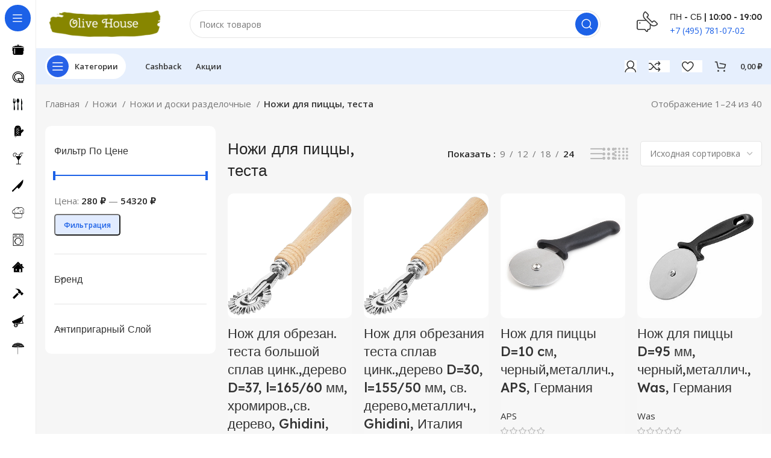

--- FILE ---
content_type: text/html; charset=UTF-8
request_url: https://olive-house.ru/product-category/nozhi/nozhi-i-doski-razdelochnye/nozhi-dlja-piccy-testa/
body_size: 52261
content:
<!DOCTYPE html><html lang="ru-RU"><head><meta charset="UTF-8"><link rel="profile" href="https://gmpg.org/xfn/11"><link rel="pingback" href="https://olive-house.ru/xmlrpc.php"><meta name='robots' content='index, follow, max-image-preview:large, max-snippet:-1, max-video-preview:-1'/><style></style><title>Архивы Ножи для пиццы, теста - Olive-House</title><link rel="canonical" href="https://olive-house.ru/product-category/nozhi/nozhi-i-doski-razdelochnye/nozhi-dlja-piccy-testa/"/><link rel="next" href="https://olive-house.ru/product-category/nozhi/nozhi-i-doski-razdelochnye/nozhi-dlja-piccy-testa/page/2/"/><meta property="og:locale" content="ru_RU"/><meta property="og:type" content="article"/><meta property="og:title" content="Архивы Ножи для пиццы, теста"/><meta property="og:url" content="https://olive-house.ru/product-category/nozhi/nozhi-i-doski-razdelochnye/nozhi-dlja-piccy-testa/"/><meta property="og:site_name" content="Olive-House"/><meta name="twitter:card" content="summary_large_image"/> <script type="application/ld+json" class="yoast-schema-graph">{"@context":"https://schema.org","@graph":[{"@type":"CollectionPage","@id":"https://olive-house.ru/product-category/nozhi/nozhi-i-doski-razdelochnye/nozhi-dlja-piccy-testa/","url":"https://olive-house.ru/product-category/nozhi/nozhi-i-doski-razdelochnye/nozhi-dlja-piccy-testa/","name":"Архивы Ножи для пиццы, теста - Olive-House","isPartOf":{"@id":"https://olive-house.ru/#website"},"primaryImageOfPage":{"@id":"https://olive-house.ru/product-category/nozhi/nozhi-i-doski-razdelochnye/nozhi-dlja-piccy-testa/#primaryimage"},"image":{"@id":"https://olive-house.ru/product-category/nozhi/nozhi-i-doski-razdelochnye/nozhi-dlja-piccy-testa/#primaryimage"},"thumbnailUrl":"https://olive-house.ru/wp-content/uploads/2023/06/0033_ghidini.jpg","breadcrumb":{"@id":"https://olive-house.ru/product-category/nozhi/nozhi-i-doski-razdelochnye/nozhi-dlja-piccy-testa/#breadcrumb"},"inLanguage":"ru-RU"},{"@type":"ImageObject","inLanguage":"ru-RU","@id":"https://olive-house.ru/product-category/nozhi/nozhi-i-doski-razdelochnye/nozhi-dlja-piccy-testa/#primaryimage","url":"https://olive-house.ru/wp-content/uploads/2023/06/0033_ghidini.jpg","contentUrl":"https://olive-house.ru/wp-content/uploads/2023/06/0033_ghidini.jpg","width":600,"height":600,"caption":"Кухонный и кондитерский инвентарь"},{"@type":"BreadcrumbList","@id":"https://olive-house.ru/product-category/nozhi/nozhi-i-doski-razdelochnye/nozhi-dlja-piccy-testa/#breadcrumb","itemListElement":[{"@type":"ListItem","position":1,"name":"Главная страница","item":"https://olive-house.ru/"},{"@type":"ListItem","position":2,"name":"Ножи","item":"https://olive-house.ru/product-category/nozhi/"},{"@type":"ListItem","position":3,"name":"Ножи и доски разделочные","item":"https://olive-house.ru/product-category/nozhi/nozhi-i-doski-razdelochnye/"},{"@type":"ListItem","position":4,"name":"Ножи для пиццы, теста"}]},{"@type":"WebSite","@id":"https://olive-house.ru/#website","url":"https://olive-house.ru/","name":"Olive-House","description":"","publisher":{"@id":"https://olive-house.ru/#organization"},"potentialAction":[{"@type":"SearchAction","target":{"@type":"EntryPoint","urlTemplate":"https://olive-house.ru/?s={search_term_string}"},"query-input":"required name=search_term_string"}],"inLanguage":"ru-RU"},{"@type":"Organization","@id":"https://olive-house.ru/#organization","name":"Olive-House","url":"https://olive-house.ru/","logo":{"@type":"ImageObject","inLanguage":"ru-RU","@id":"https://olive-house.ru/#/schema/logo/image/","url":"http://olive-house.ru/wp-content/uploads/2023/05/logo.png","contentUrl":"http://olive-house.ru/wp-content/uploads/2023/05/logo.png","width":509,"height":125,"caption":"Olive-House"},"image":{"@id":"https://olive-house.ru/#/schema/logo/image/"}}]}</script> <link rel='dns-prefetch' href='//fonts.googleapis.com'/>
<link rel="stylesheet" type="text/css" href="//olive-house.ru/wp-content/cache/wpfc-minified/jpt5q246/dno0r.css" media="all"/><style id='classic-theme-styles-inline-css'>.wp-block-button__link{color:#fff;background-color:#32373c;border-radius:9999px;box-shadow:none;text-decoration:none;padding:calc(.667em + 2px) calc(1.333em + 2px);font-size:1.125em}.wp-block-file__button{background:#32373c;color:#fff;text-decoration:none}</style>
<link rel="stylesheet" type="text/css" href="//olive-house.ru/wp-content/cache/wpfc-minified/8axeov06/dno0r.css" media="all"/><style id='woocommerce-inline-inline-css'>.woocommerce form .form-row .required{visibility:visible;}</style>
<link rel="stylesheet" type="text/css" href="//olive-house.ru/wp-content/cache/wpfc-minified/d32rkj4z/dno14.css" media="all"/><link rel="preconnect" href="https://fonts.gstatic.com/" crossorigin><script src="//olive-house.ru/wp-content/cache/wpfc-minified/97nlwqg5/dno18.js" id="wp-yandex-metrika_YmEc-js"></script> <script id="wp-yandex-metrika_YmEc-js-after">window.tmpwpym={datalayername:'dataLayer',counters:JSON.parse('[{"number":"25302941","webvisor":"1"}]'),targets:JSON.parse('[]')};</script> <script src="//olive-house.ru/wp-content/cache/wpfc-minified/mawcf83f/dno18.js" id="jquery-core-js"></script> <script src="//olive-house.ru/wp-content/cache/wpfc-minified/99gvgvqz/dno18.js" id="wp-yandex-metrika_frontend-js"></script> <script src="//olive-house.ru/wp-content/cache/wpfc-minified/eu5squ79/dno18.js" id="robokassa_payment_admin_config-js"></script> <script id="custom-js-js-extra">var php_vars={"dadata_suggest_token":"c56f340ddb34be7fc480beb1adc71d0884f891db"};</script> <script src="//olive-house.ru/wp-content/cache/wpfc-minified/f3yiz3f0/dno18.js" id="custom-js-js"></script> <script src="//olive-house.ru/wp-content/cache/wpfc-minified/7m148kj8/dno18.js" id="jquery.suggestions.min-js"></script> <script src="//olive-house.ru/wp-content/cache/wpfc-minified/err0bic3/dno18.js" id="wd-device-library-js"></script> <script id="wbcr_clearfy-css-lazy-load-js-extra">var wbcr_clearfy_async_links={"wbcr_clearfy-google-fonts":"https:\/\/fonts.googleapis.com\/css?family=Open+Sans:400,600|Lexend+Deca:400,600,500,700|Roboto:100,100italic,200,200italic,300,300italic,400,400italic,500,500italic,600,600italic,700,700italic,800,800italic,900,900italic|Roboto+Slab:100,100italic,200,200italic,300,300italic,400,400italic,500,500italic,600,600italic,700,700italic,800,800italic,900,900italic&display=swap&subset=cyrillic"};</script> <script src="//olive-house.ru/wp-content/cache/wpfc-minified/l1j0j3zw/dno18.js" id="wbcr_clearfy-css-lazy-load-js"></script> <link rel="https://api.w.org/" href="https://olive-house.ru/wp-json/"/><link rel="alternate" type="application/json" href="https://olive-house.ru/wp-json/wp/v2/product_cat/57869"/><link rel="EditURI" type="application/rsd+xml" title="RSD" href="https://olive-house.ru/xmlrpc.php?rsd"/> <script>window.wp_data={"ajax_url":"https:\/\/olive-house.ru\/wp-admin\/admin-ajax.php"};</script><meta name="verification" content="f612c7d25f5690ad41496fcfdbf8d1"/><meta name="viewport" content="width=device-width, initial-scale=1.0, maximum-scale=1.0, user-scalable=no"> <noscript><style>.woocommerce-product-gallery{opacity:1 !important;}</style></noscript><meta name="generator" content="Elementor 3.16.4; features: e_dom_optimization, e_optimized_assets_loading, e_optimized_css_loading, additional_custom_breakpoints; settings: css_print_method-external, google_font-enabled, font_display-swap"><style>.recentcomments a{display:inline !important;padding:0 !important;margin:0 !important;}</style> <script>(function (m, e, t, r, i, k, a){
m[i]=m[i]||function (){
(m[i].a=m[i].a||[]).push(arguments)
};
m[i].l=1 * new Date();
k=e.createElement(t), a=e.getElementsByTagName(t)[0], k.async=1, k.src=r, a.parentNode.insertBefore(k, a)
})
(window, document, "script", "https://mc.yandex.ru/metrika/tag.js", "ym");
ym("25302941", "init", {
clickmap: true,
trackLinks: true,
accurateTrackBounce: true,
webvisor: true,
ecommerce: "dataLayer",
params: {
__ym: {
"ymCmsPlugin": {
"cms": "wordpress",
"cmsVersion":"6.4",
"pluginVersion": "1.2.0",
"ymCmsRip": "3261984708"
}}
}});</script> <link rel="icon" href="https://olive-house.ru/wp-content/uploads/2023/09/favicon.jpg" sizes="32x32"/><link rel="icon" href="https://olive-house.ru/wp-content/uploads/2023/09/favicon.jpg" sizes="192x192"/><link rel="apple-touch-icon" href="https://olive-house.ru/wp-content/uploads/2023/09/favicon.jpg"/><meta name="msapplication-TileImage" content="https://olive-house.ru/wp-content/uploads/2023/09/favicon.jpg"/><style></style>
<link rel="stylesheet" type="text/css" href="//olive-house.ru/wp-content/cache/wpfc-minified/1pxgkiw1/dno0r.css" media="all"/><style id="wd-style-header_331220-css" data-type="wd-style-header_331220">:root{--wd-top-bar-h:0.001px;--wd-top-bar-sm-h:0.001px;--wd-top-bar-sticky-h:0.001px;--wd-header-general-h:80px;--wd-header-general-sm-h:60px;--wd-header-general-sticky-h:0.001px;--wd-header-bottom-h:60px;--wd-header-bottom-sm-h:60px;--wd-header-bottom-sticky-h:60px;--wd-header-clone-h:0.001px;}
.whb-header-bottom .wd-dropdown{margin-top:10px;}
.whb-header-bottom .wd-dropdown:after{height:20px;}
.whb-sticked .whb-header-bottom .wd-dropdown{margin-top:10px;}
.whb-sticked .whb-header-bottom .wd-dropdown:after{height:20px;}
.whb-header .whb-header-bottom .wd-header-cats{margin-top:-0px;margin-bottom:-0px;height:calc(100% + 0px);}
@media(min-width:1025px){
.whb-general-header-inner{height:80px;max-height:80px;}
.whb-sticked .whb-general-header-inner{height:60px;max-height:60px;}
.whb-header-bottom-inner{height:60px;max-height:60px;}
.whb-sticked .whb-header-bottom-inner{height:60px;max-height:60px;}
}
@media(max-width:1024px){
.whb-general-header-inner{height:60px;max-height:60px;}
.whb-header-bottom-inner{height:60px;max-height:60px;}
}
.whb-1yjd6g8pvqgh79uo6oce{--wd-form-brd-radius:35px;}
.whb-row .whb-z4o6eqi1znmtf82f1h6b.wd-tools-element .wd-tools-inner, .whb-row .whb-z4o6eqi1znmtf82f1h6b.wd-tools-element > a > .wd-tools-icon{color:rgba(51, 51, 51, 1);background-color:rgba(255, 255, 255, 1);}
.whb-row .whb-z4o6eqi1znmtf82f1h6b.wd-tools-element:hover .wd-tools-inner, .whb-row .whb-z4o6eqi1znmtf82f1h6b.wd-tools-element:hover > a > .wd-tools-icon{color:rgba(51, 51, 51, 0.7);}
.whb-z4o6eqi1znmtf82f1h6b.wd-tools-element.wd-design-8 .wd-tools-icon{color:rgba(255, 255, 255, 1);background-color:rgba(39, 97, 231, 1);}
.whb-z4o6eqi1znmtf82f1h6b.wd-tools-element.wd-design-8:hover .wd-tools-icon{color:rgba(255, 255, 255, 1);}
.whb-row .whb-7qrb5r43fmh57lkx4dry.wd-tools-element .wd-tools-inner, .whb-row .whb-7qrb5r43fmh57lkx4dry.wd-tools-element > a > .wd-tools-icon{color:rgba(51, 51, 51, 1);background-color:rgba(255, 255, 255, 1);}
.whb-row .whb-7qrb5r43fmh57lkx4dry.wd-tools-element:hover .wd-tools-inner, .whb-row .whb-7qrb5r43fmh57lkx4dry.wd-tools-element:hover > a > .wd-tools-icon{color:rgba(51, 51, 51, 0.7);background-color:rgba(255, 255, 255, 1);}
.whb-row .whb-ad86so27lcwwiziptdg2.wd-tools-element .wd-tools-inner, .whb-row .whb-ad86so27lcwwiziptdg2.wd-tools-element > a > .wd-tools-icon{color:rgba(51, 51, 51, 1);background-color:rgba(255, 255, 255, 1);}
.whb-row .whb-ad86so27lcwwiziptdg2.wd-tools-element:hover .wd-tools-inner, .whb-row .whb-ad86so27lcwwiziptdg2.wd-tools-element:hover > a > .wd-tools-icon{color:rgba(51, 51, 51, 0.7);background-color:rgba(255, 255, 255, 1);}
.whb-row .whb-j9nqf397yrj3s8c855md.wd-tools-element .wd-tools-inner, .whb-row .whb-j9nqf397yrj3s8c855md.wd-tools-element > a > .wd-tools-icon{color:rgba(51, 51, 51, 1);background-color:rgba(255, 255, 255, 1);}
.whb-row .whb-j9nqf397yrj3s8c855md.wd-tools-element:hover .wd-tools-inner, .whb-row .whb-j9nqf397yrj3s8c855md.wd-tools-element:hover > a > .wd-tools-icon{color:rgba(51, 51, 51, 0.7);background-color:rgba(255, 255, 255, 1);}
.whb-kv1cizir1p1hjpwwydal{--wd-form-brd-radius:35px;}
.whb-kv1cizir1p1hjpwwydal.wd-search-form.wd-header-search-form-mobile .searchform{--wd-form-bg:rgba(255, 255, 255, 1);}
.whb-header-bottom{background-color:rgba(230, 239, 253, 1);}</style></head><body class="archive tax-product_cat term-nozhi-dlja-piccy-testa term-57869 theme-woodmart woocommerce woocommerce-page woocommerce-no-js wrapper-custom categories-accordion-on woodmart-archive-shop woodmart-ajax-shop-on offcanvas-sidebar-mobile offcanvas-sidebar-tablet sticky-toolbar-on hide-larger-price wd-sticky-nav-enabled elementor-default elementor-kit-11">  <div class="wd-sticky-nav wd-hide-md"><div class="wd-sticky-nav-title"> <span> Категории </span></div><ul id="menu-sticky-navigation-mega-electronics" class="menu wd-nav wd-nav-vertical wd-nav-sticky"><li id="menu-item-67120" class="menu-item menu-item-type-taxonomy menu-item-object-product_cat menu-item-67120 item-level-0 menu-mega-dropdown wd-event-hover menu-item-has-children" style="--wd-dropdown-height: 1500px;--wd-dropdown-width: 800px;"><a href="https://olive-house.ru/product-category/posuda-dlja-prigotovlenija/" class="woodmart-nav-link"><img width="150" height="150" src="https://olive-house.ru/wp-content/themes/woodmart/images/lazy.png" class="wd-nav-img wd-lazy-load wd-lazy-none" alt="" decoding="async" data-wood-src="https://olive-house.ru/wp-content/uploads/2023/05/pan-150x150.png" srcset=""/><span class="nav-link-text">Посуда для приготовления</span></a><div class="wd-dropdown-menu wd-dropdown wd-design-full-height color-scheme-dark wd-scroll"><div class="wd-scroll-content"><div class="wd-dropdown-inner"><div class="container"><div data-elementor-type="wp-post" data-elementor-id="67153" class="elementor elementor-67153" data-elementor-post-type="cms_block"><section class="wd-negative-gap elementor-section elementor-top-section elementor-element elementor-element-913396c elementor-section-boxed elementor-section-height-default elementor-section-height-default wd-section-disabled" data-id="913396c" data-element_type="section"><div class="elementor-container elementor-column-gap-default"><div class="elementor-column elementor-col-33 elementor-top-column elementor-element elementor-element-3c79350" data-id="3c79350" data-element_type="column"><div class="elementor-widget-wrap elementor-element-populated"><div class="elementor-element elementor-element-81b93b6 elementor-widget elementor-widget-wd_extra_menu_list" data-id="81b93b6" data-element_type="widget" data-widget_type="wd_extra_menu_list.default"><div class="elementor-widget-container"> <link rel="stylesheet" type="text/css" href="//olive-house.ru/wp-content/cache/wpfc-minified/mku1kw68/dno0r.css" media="all"/><ul class="wd-sub-menu mega-menu-list"><li class="item-with-label item-label-primary"> <a href="/product-category/posuda-dlja-prigotovlenija/naplitnaja-posuda/"> Наплитная посуда </a><ul class="sub-sub-menu"><li class="item-with-label item-label-primary"> <a href="/product-category/posuda-dlja-prigotovlenija/naplitnaja-posuda/skovorody-naplitnaja-posuda/"> Сковороды </a></li><li class="item-with-label item-label-primary"> <a href="/product-category/posuda-dlja-prigotovlenija/naplitnaja-posuda/kastrjuli-i-kotly/"> Кастрюли </a></li><li class="item-with-label item-label-primary"> <a href="/product-category/posuda-dlja-prigotovlenija/naplitnaja-posuda/sotejniki-i-kovshi/"> Сотейники и ковши </a></li><li class="item-with-label item-label-green"> <a href="/product-category/posuda-dlja-prigotovlenija/naplitnaja-posuda/skorovarki/"> Скороварки </a></li><li class="item-with-label item-label-primary"> <a href="/product-category/posuda-dlja-prigotovlenija/naplitnaja-posuda/zharovni-i-utjatnicy/"> Жаровни и утятницы </a></li><li class="item-with-label item-label-primary"> <a href="/product-category/posuda-dlja-prigotovlenija/naplitnaja-posuda/tazhiny/"> Тажины </a></li><li class="item-with-label item-label-red"> <a href="/product-category/posuda-dlja-prigotovlenija/naplitnaja-posuda/kazany/"> Казаны </a></li><li class="item-with-label item-label-primary"> <a href="/product-category/posuda-dlja-prigotovlenija/naplitnaja-posuda/mantovarki-i-parovarki/"> Мантоварки и пароварки </a></li><li class="item-with-label item-label-primary"> <a href="/product-category/posuda-dlja-prigotovlenija/naplitnaja-posuda/tazy-dlja-varenja-sarteny/"> Тазы для варенья, сартены </a></li><li class="item-with-label item-label-primary"> <a href="/product-category/posuda-dlja-prigotovlenija/naplitnaja-posuda/kryshki-dlja-naplitnoj-posudy/"> Крышки для посуды </a></li><li class="item-with-label item-label-primary"> <a href="/product-category/posuda-dlja-prigotovlenija/naplitnaja-posuda/adaptery-indukcionnye/"> Адаптеры индукционные </a></li></ul></li></ul></div></div></div></div><div class="elementor-column elementor-col-33 elementor-top-column elementor-element elementor-element-8dd3663" data-id="8dd3663" data-element_type="column"><div class="elementor-widget-wrap elementor-element-populated"><div class="elementor-element elementor-element-f87bbff elementor-widget elementor-widget-wd_extra_menu_list" data-id="f87bbff" data-element_type="widget" data-widget_type="wd_extra_menu_list.default"><div class="elementor-widget-container"><ul class="wd-sub-menu mega-menu-list"><li class="item-with-label item-label-primary"> <a href="/product-category/posuda-dlja-prigotovlenija/posuda-dlja-vypechki/"> Посуды для выпечки </a><ul class="sub-sub-menu"><li class="item-with-label item-label-primary"> <a href="/product-category/posuda-dlja-prigotovlenija/posuda-dlja-vypechki/formy-dlja-pirogov-i-keksov/"> Формы для пирогов и кексов </a></li><li class="item-with-label item-label-green"> <a href="/product-category/posuda-dlja-prigotovlenija/posuda-dlja-vypechki/formy-dlja-vypechki-hleba/"> Формы для выпечки хлеба </a></li><li class="item-with-label item-label-primary"> <a href="/product-category/posuda-dlja-prigotovlenija/posuda-dlja-vypechki/silikonovye-formy/"> Силиконовые формы </a></li><li class="item-with-label item-label-primary"> <a href="/product-category/posuda-dlja-prigotovlenija/posuda-dlja-vypechki/razemnye-formy-dlja-vypechki/"> Разъемные формы для выпечки </a></li><li class="item-with-label item-label-red"> <a href="/product-category/posuda-dlja-prigotovlenija/posuda-dlja-vypechki/porcionnye-formy/"> Порционные формы </a></li><li class="item-with-label item-label-primary"> <a href="/product-category/posuda-dlja-prigotovlenija/posuda-dlja-vypechki/kovriki-dlja-vypechki/"> Коврики для выпечки </a></li><li class="item-with-label item-label-primary"> <a href="/product-category/posuda-dlja-prigotovlenija/posuda-dlja-vypechki/formy-dlja-vypechki-bagetov/"> Формы для выпечки багетов </a></li></ul></li></ul></div></div><div class="elementor-element elementor-element-f73d56d elementor-widget elementor-widget-wd_extra_menu_list" data-id="f73d56d" data-element_type="widget" data-widget_type="wd_extra_menu_list.default"><div class="elementor-widget-container"><ul class="wd-sub-menu mega-menu-list"><li class="item-with-label item-label-primary"> <a href="/product-category/posuda-dlja-prigotovlenija/posuda-dlja-vypechki/formy-dlja-vypechki-bagetov/"> Посуда для чая и кофе </a><ul class="sub-sub-menu"><li class="item-with-label item-label-primary"> <a href="/product-category/posuda-dlja-prigotovlenija/posuda-dlja-chaja-i-kofe/chajniki-naplitnye/"> Чайники наплитные </a></li><li class="item-with-label item-label-green"> <a href="/product-category/posuda-dlja-prigotovlenija/posuda-dlja-chaja-i-kofe/turki-dlja-varki-kofe/"> Турки для варки кофе </a></li><li class="item-with-label item-label-primary"> <a href="/product-category/posuda-dlja-prigotovlenija/posuda-dlja-chaja-i-kofe/gejzernye-kofevarki/"> Гейзерные кофеварки </a></li></ul></li></ul></div></div></div></div><div class="elementor-column elementor-col-33 elementor-top-column elementor-element elementor-element-b2ee5ca" data-id="b2ee5ca" data-element_type="column"><div class="elementor-widget-wrap elementor-element-populated"><div class="elementor-element elementor-element-59ac540 elementor-widget elementor-widget-wd_extra_menu_list" data-id="59ac540" data-element_type="widget" data-widget_type="wd_extra_menu_list.default"><div class="elementor-widget-container"><ul class="wd-sub-menu mega-menu-list"><li class="item-with-label item-label-primary"> <a href="/product-category/posuda-dlja-prigotovlenija/prinadlezhnosti/"> Принадлежности </a><ul class="sub-sub-menu"><li class="item-with-label item-label-primary"> <a href="http://olive-house.ru/product-category/posuda-dlja-prigotovlenija/prinadlezhnosti/jekran-setka-ot-bryzg/"> Экран сетка от брызг </a></li><li class="item-with-label item-label-green"> <a href="/product-category/posuda-dlja-prigotovlenija/prinadlezhnosti/adaptery-dlja-indukcionnyh-plit/"> Адаптеры для индукционных плит </a></li><li class="item-with-label item-label-primary"> <a href="/product-category/posuda-dlja-prigotovlenija/prinadlezhnosti/pressy-dlja-grilja/"> Прессы для гриля </a></li><li class="item-with-label item-label-primary"> <a href="/product-category/posuda-dlja-prigotovlenija/prinadlezhnosti/kryshki-dlja-kastrjul-i-skovorod/"> Крышки для кастрюль и сковород </a></li><li class="item-with-label item-label-red"> <a href="/product-category/posuda-dlja-prigotovlenija/prinadlezhnosti/podstavki-pod-gorjachee/"> Подставки под горячее </a></li><li class="item-with-label item-label-primary"> <a href="/product-category/posuda-dlja-prigotovlenija/prinadlezhnosti/semnye-ruchki/"> Съемные ручки </a></li></ul></li></ul></div></div></div></div></div></section><section class="wd-negative-gap elementor-section elementor-top-section elementor-element elementor-element-1def780 elementor-section-boxed elementor-section-height-default elementor-section-height-default wd-section-disabled" data-id="1def780" data-element_type="section"><div class="elementor-container elementor-column-gap-default"><div class="elementor-column elementor-col-33 elementor-top-column elementor-element elementor-element-d672f62" data-id="d672f62" data-element_type="column"><div class="elementor-widget-wrap elementor-element-populated"><div class="elementor-element elementor-element-6f3c94b elementor-widget elementor-widget-wd_extra_menu_list" data-id="6f3c94b" data-element_type="widget" data-widget_type="wd_extra_menu_list.default"><div class="elementor-widget-container"><ul class="wd-sub-menu mega-menu-list"><li class="item-with-label item-label-primary"> <a href="/product-category/posuda-dlja-prigotovlenija/posuda-dlja-zapekanija/"> Посуда для запекания </a><ul class="sub-sub-menu"><li class="item-with-label item-label-primary"> <a href="http://olive-house.ru/product-category/posuda-dlja-prigotovlenija/posuda-dlja-zapekanija/gorshki-dlja-zapekanija/"> Горшки для запекания </a></li><li class="item-with-label item-label-green"> <a href="/product-category/posuda-dlja-prigotovlenija/posuda-dlja-zapekanija/kokotnicy-zhulennicy/"> Кокотницы и жельенницы </a></li><li class="item-with-label item-label-primary"> <a href="/product-category/posuda-dlja-prigotovlenija/posuda-dlja-zapekanija/terriny-formy-dlja-pashteta/"> Террины, формы для паштета </a></li><li class="item-with-label item-label-primary"> <a href="/product-category/posuda-dlja-prigotovlenija/posuda-dlja-zapekanija/ramekiny/"> Рамекины </a></li><li class="item-with-label item-label-red"> <a href="/product-category/posuda-dlja-prigotovlenija/posuda-dlja-zapekanija/rostery-dlja-kuricy/"> Ростеры для курицы </a></li><li class="item-with-label item-label-primary"> <a href="/product-category/posuda-dlja-prigotovlenija/posuda-dlja-zapekanija/formy-i-emkosti-dlja-zapekanija/"> Формы и емкости для запекания </a></li></ul></li></ul></div></div></div></div><div class="elementor-column elementor-col-33 elementor-top-column elementor-element elementor-element-ef31a34" data-id="ef31a34" data-element_type="column"><div class="elementor-widget-wrap"></div></div><div class="elementor-column elementor-col-33 elementor-top-column elementor-element elementor-element-d37dfdb" data-id="d37dfdb" data-element_type="column"><div class="elementor-widget-wrap"></div></div></div></section></div></div></div></div></div></li><li id="menu-item-67124" class="menu-item menu-item-type-taxonomy menu-item-object-product_cat menu-item-67124 item-level-0 menu-mega-dropdown wd-event-hover menu-item-has-children" style="--wd-dropdown-width: 800px;"><a href="https://olive-house.ru/product-category/stolovaja-posuda-i-servirovka/" class="woodmart-nav-link"><img width="150" height="150" src="https://olive-house.ru/wp-content/themes/woodmart/images/lazy.png" class="wd-nav-img wd-lazy-load wd-lazy-none" alt="" decoding="async" data-wood-src="https://olive-house.ru/wp-content/uploads/2023/05/dish__-150x150.png" srcset=""/><span class="nav-link-text">Столовая посуда</span></a><div class="wd-dropdown-menu wd-dropdown wd-design-full-height color-scheme-dark wd-scroll"><div class="wd-scroll-content"><div class="wd-dropdown-inner"><div class="container"><style></style><div data-elementor-type="wp-post" data-elementor-id="177936" class="elementor elementor-177936" data-elementor-post-type="cms_block"><section class="wd-negative-gap elementor-section elementor-top-section elementor-element elementor-element-4ed661d elementor-section-boxed elementor-section-height-default elementor-section-height-default wd-section-disabled" data-id="4ed661d" data-element_type="section"><div class="elementor-container elementor-column-gap-default"><div class="elementor-column elementor-col-33 elementor-top-column elementor-element elementor-element-40c0a8f" data-id="40c0a8f" data-element_type="column"><div class="elementor-widget-wrap elementor-element-populated"><div class="elementor-element elementor-element-f374999 elementor-widget elementor-widget-wd_extra_menu_list" data-id="f374999" data-element_type="widget" data-widget_type="wd_extra_menu_list.default"><div class="elementor-widget-container"><ul class="wd-sub-menu mega-menu-list"><li class="item-with-label item-label-primary"> <a href="/product-category/stolovaja-posuda-i-predmety-servirovki/stolovaja-posuda/bljuda-tarelki-i-doski-dlja-podachi/"> Блюда тарелки и доски для подачи </a><ul class="sub-sub-menu"><li class="item-with-label item-label-primary"> <a href="/product-category/stolovaja-posuda-i-predmety-servirovki/stolovaja-posuda/bljuda-tarelki-i-doski-dlja-podachi/bljuda-tarelki/"> Блюда, тарелки </a></li><li class="item-with-label item-label-green"> <a href="/product-category/stolovaja-posuda-i-predmety-servirovki/stolovaja-posuda/bljuda-tarelki-i-doski-dlja-podachi/tarelki-glubokie/"> Тарелки глубокие </a></li><li class="item-with-label item-label-primary"> <a href="/product-category/stolovaja-posuda-i-predmety-servirovki/stolovaja-posuda/bljuda-tarelki-i-doski-dlja-podachi/bljudca-i-rozetki/"> Блюдца и розетки </a></li><li class="item-with-label item-label-primary"> <a href="/product-category/stolovaja-posuda-i-predmety-servirovki/stolovaja-posuda/bljuda-tarelki-i-doski-dlja-podachi/bljuda-servirovochnye-bljuda-tarelki-i-doski-dlja-podachi/"> Блюда сервировочные </a></li><li class="item-with-label item-label-red"> <a href="/product-category/stolovaja-posuda-i-predmety-servirovki/stolovaja-posuda/bljuda-tarelki-i-doski-dlja-podachi/tarelki-dlja-pasty/"> Тарелки для пасты </a></li><li class="item-with-label item-label-primary"> <a href="/product-category/stolovaja-posuda-i-predmety-servirovki/stolovaja-posuda/bljuda-tarelki-i-doski-dlja-podachi/bljuda-dlja-podachi/"> Блюда для подачи </a></li><li class="item-with-label item-label-primary"> <a href="/product-category/stolovaja-posuda-i-predmety-servirovki/stolovaja-posuda/bljuda-tarelki-i-doski-dlja-podachi/bljuda-dlja-sushi/"> Блюда для суши </a></li><li class="item-with-label item-label-primary"> <a href="/product-category/stolovaja-posuda-i-predmety-servirovki/stolovaja-posuda/bljuda-tarelki-i-doski-dlja-podachi/doski-dlja-podachi/"> Доски для подачи </a></li><li class="item-with-label item-label-primary"> <a href="/product-category/stolovaja-posuda-i-predmety-servirovki/stolovaja-posuda/bljuda-tarelki-i-doski-dlja-podachi/bljuda-dlja-ulitok-i-ustric-bljuda-tarelki-i-doski-dlja-podachi/"> Блюда для улиток и устриц </a></li><li class="item-with-label item-label-primary"> <a href="/product-category/stolovaja-posuda-i-predmety-servirovki/stolovaja-posuda/salatniki-stolovaja-posuda/"> Салатники </a></li><li class="item-with-label item-label-primary"> <a href="/product-category/stolovaja-posuda-i-predmety-servirovki/stolovaja-posuda/menazhnicy-stolovaja-posuda/"> Менажницы </a></li><li class="item-with-label item-label-primary"> <a href="/product-category/stolovaja-posuda-i-predmety-servirovki/stolovaja-posuda/chashi-supovye/"> Чаши суповые </a></li><li class="item-with-label item-label-primary"> <a href="/product-category/stolovaja-posuda-i-predmety-servirovki/stolovaja-posuda/supnicy-stolovaja-posuda/"> Супницы </a></li><li class="item-with-label item-label-primary"> <a href="/product-category/stolovaja-posuda-i-predmety-servirovki/stolovaja-posuda/kontejnery-dlja-podachi/"> Контейнеры для подачи </a></li><li class="item-with-label item-label-primary"> <a href="/product-category/stolovaja-posuda-i-predmety-servirovki/stolovaja-posuda/nabory-posudy/"> Наборы посуды </a></li></ul></li></ul></div></div><div class="elementor-element elementor-element-113e470 elementor-widget elementor-widget-wd_extra_menu_list" data-id="113e470" data-element_type="widget" data-widget_type="wd_extra_menu_list.default"><div class="elementor-widget-container"><ul class="wd-sub-menu mega-menu-list"><li class="item-with-label item-label-primary"> <a href="/product-category/stolovaja-posuda-i-predmety-servirovki/stolovaja-posuda/chashi-supovye/"> Чаши суповые </a><ul class="sub-sub-menu"><li class="item-with-label item-label-primary"> <a href="/product-category/stolovaja-posuda-i-predmety-servirovki/stolovaja-posuda/chashi-supovye/chashi-bulonnye/"> Чаши бульонные </a></li><li class="item-with-label item-label-green"> <a href="/product-category/stolovaja-posuda-i-predmety-servirovki/stolovaja-posuda/chashi-supovye/misosupnicy/"> Мисосупницы </a></li></ul></li></ul></div></div></div></div><div class="elementor-column elementor-col-33 elementor-top-column elementor-element elementor-element-c36375c" data-id="c36375c" data-element_type="column"><div class="elementor-widget-wrap elementor-element-populated"><div class="elementor-element elementor-element-6db45cf elementor-widget elementor-widget-wd_extra_menu_list" data-id="6db45cf" data-element_type="widget" data-widget_type="wd_extra_menu_list.default"><div class="elementor-widget-container"><ul class="wd-sub-menu mega-menu-list"><li class="item-with-label item-label-primary"> <a href="/product-category/stolovaja-posuda-i-predmety-servirovki/chashki-kruzhki-i-bokaly-dlja-gorjachego/"> Чашки, кружки и бокалы для горячего </a><ul class="sub-sub-menu"><li class="item-with-label item-label-primary"> <a href="/product-category/stolovaja-posuda-i-predmety-servirovki/chashki-kruzhki-i-bokaly-dlja-gorjachego/chashki-chajnye/"> Чашки чайные </a></li><li class="item-with-label item-label-green"> <a href="/product-category/stolovaja-posuda-i-predmety-servirovki/chashki-kruzhki-i-bokaly-dlja-gorjachego/chashki-kofejnye/"> Чашки кофейные </a></li><li class="item-with-label item-label-primary"> <a href="/product-category/stolovaja-posuda-i-predmety-servirovki/chashki-kruzhki-i-bokaly-dlja-gorjachego/kruzhki/"> Кружки </a></li><li class="item-with-label item-label-primary"> <a href="/product-category/stolovaja-posuda-i-predmety-servirovki/chashki-kruzhki-i-bokaly-dlja-gorjachego/bokaly-dlja-gorjachego/"> Бокалы для горячего </a></li><li class="item-with-label item-label-red"> <a href="/product-category/stolovaja-posuda-i-predmety-servirovki/chashki-kruzhki-i-bokaly-dlja-gorjachego/kruzhki-stekljannye/"> Кружки стеклянные </a></li></ul></li></ul></div></div><div class="elementor-element elementor-element-857d833 elementor-widget elementor-widget-wd_extra_menu_list" data-id="857d833" data-element_type="widget" data-widget_type="wd_extra_menu_list.default"><div class="elementor-widget-container"><ul class="wd-sub-menu mega-menu-list"><li class="item-with-label item-label-primary"> <a href="/product-category/stolovaja-posuda-i-predmety-servirovki/chajniki-kofejniki/"> Чайники, кофейники </a><ul class="sub-sub-menu"><li class="item-with-label item-label-primary"> <a href="/product-category/stolovaja-posuda-i-predmety-servirovki/chajniki-kofejniki/chajniki/"> Чайники </a></li><li class="item-with-label item-label-green"> <a href="/product-category/stolovaja-posuda-i-predmety-servirovki/chajniki-kofejniki/kofejniki-chajniki-kofejniki/"> Кофейники </a></li></ul></li></ul></div></div></div></div><div class="elementor-column elementor-col-33 elementor-top-column elementor-element elementor-element-bef668b" data-id="bef668b" data-element_type="column"><div class="elementor-widget-wrap elementor-element-populated"><div class="elementor-element elementor-element-c9ca0b3 elementor-widget elementor-widget-wd_extra_menu_list" data-id="c9ca0b3" data-element_type="widget" data-widget_type="wd_extra_menu_list.default"><div class="elementor-widget-container"><ul class="wd-sub-menu mega-menu-list"><li class="item-with-label item-label-primary"> <a href="/product-category/stolovaja-posuda-i-predmety-servirovki/stolovaja-posuda/kulinarnyj-farfor-i-posuda-dlja-zapekanija/"> Кулинарный фарфор и посуда для запекания </a><ul class="sub-sub-menu"><li class="item-with-label item-label-primary"> <a href="/product-category/stolovaja-posuda-i-predmety-servirovki/stolovaja-posuda/kulinarnyj-farfor-i-posuda-dlja-zapekanija/kokotnicy/"> Кокотницы </a></li><li class="item-with-label item-label-green"> <a href="/product-category/stolovaja-posuda-i-predmety-servirovki/stolovaja-posuda/kulinarnyj-farfor-i-posuda-dlja-zapekanija/tazhiny-kulinarnyj-farfor-i-posuda-dlja-zapekanija/"> Тажины </a></li><li class="item-with-label item-label-primary"> <a href="/product-category/stolovaja-posuda-i-predmety-servirovki/stolovaja-posuda/kulinarnyj-farfor-i-posuda-dlja-zapekanija/gorshki-dlja-zapekanija-kulinarnyj-farfor-i-posuda-dlja-zapekanija/"> Горшки для запекания </a></li><li class="item-with-label item-label-primary"> <a href="/product-category/stolovaja-posuda-i-predmety-servirovki/stolovaja-posuda/kulinarnyj-farfor-i-posuda-dlja-zapekanija/formy-dlja-zapekanija/"> Формы для запекания </a></li><li class="item-with-label item-label-red"> <a href="/product-category/stolovaja-posuda-i-predmety-servirovki/stolovaja-posuda/kulinarnyj-farfor-i-posuda-dlja-zapekanija/kastrjuli-dlja-zapekanija/"> Кастрюли для запекания </a></li></ul></li></ul></div></div><div class="elementor-element elementor-element-fb3bee0 elementor-widget elementor-widget-wd_extra_menu_list" data-id="fb3bee0" data-element_type="widget" data-widget_type="wd_extra_menu_list.default"><div class="elementor-widget-container"><ul class="wd-sub-menu mega-menu-list"><li class="item-with-label item-label-primary"> <a href="/product-category/stolovaja-posuda-i-predmety-servirovki/stolovaja-posuda/posuda-dlja-zakusok-i-komplimentov/"> Посуды для закусок и комплиментов </a><ul class="sub-sub-menu"><li class="item-with-label item-label-primary"> <a href="/product-category/stolovaja-posuda-i-predmety-servirovki/stolovaja-posuda/posuda-dlja-zakusok-i-komplimentov/emkosti-dlja-zakusok/"> Емкости для закусов </a></li><li class="item-with-label item-label-green"> <a href="/product-category/stolovaja-posuda-i-predmety-servirovki/stolovaja-posuda/posuda-dlja-zakusok-i-komplimentov/emkosti-dlja-podachi/"> Емкости для подачи </a></li><li class="item-with-label item-label-primary"> <a href="/product-category/stolovaja-posuda-i-predmety-servirovki/stolovaja-posuda/posuda-dlja-zakusok-i-komplimentov/bljuda-dlja-komplimenta/"> Блюда для комплимента </a></li><li class="item-with-label item-label-primary"> <a href="/product-category/stolovaja-posuda-i-predmety-servirovki/stolovaja-posuda/posuda-dlja-zakusok-i-komplimentov/bumaga-dlja-konusov-i-sjendvichej/"> Бумага для конусов и сендвичей </a></li><li class="item-with-label item-label-red"> <a href="/product-category/stolovaja-posuda-i-predmety-servirovki/stolovaja-posuda/posuda-dlja-zakusok-i-komplimentov/podstavki-dlja-jaic-posuda-dlja-zakusok-i-komplimentov/"> Подставки для яиц </a></li></ul></li></ul></div></div><div class="elementor-element elementor-element-909018b elementor-widget elementor-widget-wd_extra_menu_list" data-id="909018b" data-element_type="widget" data-widget_type="wd_extra_menu_list.default"><div class="elementor-widget-container"><ul class="wd-sub-menu mega-menu-list"><li class="item-with-label item-label-primary"> <a href="/product-category/servirovka-2/aksessuary-dlja-servirovki/"> Аксессуары для сервировки </a><ul class="sub-sub-menu"><li class="item-with-label item-label-primary"> <a href="/product-category/servirovka-2/aksessuary-dlja-servirovki/salfetnicy-dlja-servirovki/"> Салфетиницы для сервировки </a></li><li class="item-with-label item-label-green"> <a href="/product-category/servirovka-2/aksessuary-dlja-servirovki/pepelnicy/"> Пепельницы </a></li><li class="item-with-label item-label-primary"> <a href="/product-category/servirovka-2/aksessuary-dlja-servirovki/podstavki-dlja-bljud-i-podogreva/"> Подставки для блюд и подогрева </a></li><li class="item-with-label item-label-primary"> <a href="/product-category/servirovka-2/aksessuary-dlja-servirovki/podstavki-dlja-zubochistok/"> Подставки для зубочисток </a></li></ul></li></ul></div></div></div></div></div></section></div></div></div></div></div></li><li id="menu-item-67122" class="menu-item menu-item-type-taxonomy menu-item-object-product_cat menu-item-67122 item-level-0 menu-mega-dropdown wd-event-hover menu-item-has-children" style="--wd-dropdown-width: 800px;"><a href="https://olive-house.ru/product-category/servirovka-2/" class="woodmart-nav-link"><img width="150" height="150" src="https://olive-house.ru/wp-content/themes/woodmart/images/lazy.png" class="wd-nav-img wd-lazy-load wd-lazy-none" alt="" decoding="async" data-wood-src="https://olive-house.ru/wp-content/uploads/2023/05/serve_-150x150.png" srcset=""/><span class="nav-link-text">Сервировка</span></a><div class="wd-dropdown-menu wd-dropdown wd-design-full-height color-scheme-dark wd-scroll"><div class="wd-scroll-content"><div class="wd-dropdown-inner"><div class="container"><style></style><div data-elementor-type="wp-post" data-elementor-id="177993" class="elementor elementor-177993" data-elementor-post-type="cms_block"><section class="wd-negative-gap elementor-section elementor-top-section elementor-element elementor-element-afb5203 elementor-section-boxed elementor-section-height-default elementor-section-height-default wd-section-disabled" data-id="afb5203" data-element_type="section"><div class="elementor-container elementor-column-gap-default"><div class="elementor-column elementor-col-33 elementor-top-column elementor-element elementor-element-29e64f0" data-id="29e64f0" data-element_type="column"><div class="elementor-widget-wrap elementor-element-populated"><div class="elementor-element elementor-element-c802fcf elementor-widget elementor-widget-wd_extra_menu_list" data-id="c802fcf" data-element_type="widget" data-widget_type="wd_extra_menu_list.default"><div class="elementor-widget-container"><ul class="wd-sub-menu mega-menu-list"><li class="item-with-label item-label-primary"> <a href="/product-category/servirovka-2/stolovye-pribory-stolovaja-posuda-i-predmety-servirovki/"> Столовые приборы </a><ul class="sub-sub-menu"><li class="item-with-label item-label-primary"> <a href="/product-category/servirovka-2/stolovye-pribory-stolovaja-posuda-i-predmety-servirovki/pribory-stolovye/"> Столовые приборы </a></li><li class="item-with-label item-label-green"> <a href="/product-category/servirovka-2/stolovye-pribory-stolovaja-posuda-i-predmety-servirovki/pribory-dlja-chaja-i-kofe/"> Приборы для чая и кофе </a></li><li class="item-with-label item-label-primary"> <a href="/product-category/servirovka-2/stolovye-pribory-stolovaja-posuda-i-predmety-servirovki/pribory-bulonnye/"> Бульонные приборы </a></li><li class="item-with-label item-label-primary"> <a href="/product-category/servirovka-2/stolovye-pribory-stolovaja-posuda-i-predmety-servirovki/pribory-dlja-stejka/"> Приборы для стейка </a></li><li class="item-with-label item-label-primary"> <a href="/product-category/servirovka-2/stolovye-pribory-stolovaja-posuda-i-predmety-servirovki/pribory-desertnye/"> Приборы десертные </a></li><li class="item-with-label item-label-primary"> <a href="/product-category/servirovka-2/stolovye-pribory-stolovaja-posuda-i-predmety-servirovki/pribory-dlja-moreproduktov/"> Приборы для морепродуктов </a></li><li class="item-with-label item-label-primary"> <a href="/product-category/servirovka-2/stolovye-pribory-stolovaja-posuda-i-predmety-servirovki/nabory-stolovyh-priborov-stolovye-pribory-stolovaja-posuda-i-predmety-servirovki/"> Наборы столовых приборов </a></li><li class="item-with-label item-label-primary"> <a href="/product-category/servirovka-2/stolovye-pribory-stolovaja-posuda-i-predmety-servirovki/pribory-dlja-ryby/"> Приборы для рыбы </a></li><li class="item-with-label item-label-primary"> <a href="/product-category/servirovka-2/stolovye-pribory-stolovaja-posuda-i-predmety-servirovki/pribory-dlja-fruktov/"> Приборы для фруктов </a></li><li class="item-with-label item-label-primary"> <a href="/product-category/servirovka-2/stolovye-pribory-stolovaja-posuda-i-predmety-servirovki/pribory-dlja-masla/"> Приборы для масла </a></li><li class="item-with-label item-label-primary"> <a href="/product-category/servirovka-2/stolovye-pribory-stolovaja-posuda-i-predmety-servirovki/pribory-zakusochnye/"> Приборы закусочные </a></li></ul></li></ul></div></div><div class="elementor-element elementor-element-47963fb elementor-widget elementor-widget-wd_extra_menu_list" data-id="47963fb" data-element_type="widget" data-widget_type="wd_extra_menu_list.default"><div class="elementor-widget-container"><ul class="wd-sub-menu mega-menu-list"><li class="item-with-label item-label-primary"> <a href="/product-category/servirovka-2/dlja-chaja-i-kofe/"> Для чая и кофе </a><ul class="sub-sub-menu"><li class="item-with-label item-label-primary"> <a href="/product-category/servirovka-2/dlja-chaja-i-kofe/zavarochnye-chajniki-dlja-chaja-i-kofe/"> Заварочные чайники </a></li><li class="item-with-label item-label-green"> <a href="/product-category/servirovka-2/dlja-chaja-i-kofe/french-pressy/"> Френч прессы </a></li><li class="item-with-label item-label-primary"> <a href="/product-category/servirovka-2/dlja-chaja-i-kofe/podstavki-pod-kruzhki-i-stakany/"> Подставки под кружки и стаканы </a></li><li class="item-with-label item-label-primary"> <a href="/product-category/servirovka-2/dlja-chaja-i-kofe/podstavki-pod-chajnye-paketiki/"> Подставки под чайные пакетики </a></li><li class="item-with-label item-label-primary"> <a href="/product-category/servirovka-2/dlja-chaja-i-kofe/nabory-dlja-chaja-dlja-chaja-i-kofe/"> Наборы для чая </a></li><li class="item-with-label item-label-primary"> <a href="/product-category/servirovka-2/dlja-chaja-i-kofe/nabory-dlja-kofe-dlja-chaja-i-kofe/"> Наборы для кофе </a></li><li class="item-with-label item-label-primary"> <a href="/product-category/servirovka-2/dlja-chaja-i-kofe/kofejniki-dlja-chaja-i-kofe/"> Кофейники </a></li></ul></li></ul></div></div><div class="elementor-element elementor-element-e64fc84 elementor-widget elementor-widget-wd_extra_menu_list" data-id="e64fc84" data-element_type="widget" data-widget_type="wd_extra_menu_list.default"><div class="elementor-widget-container"><ul class="wd-sub-menu mega-menu-list"><li class="item-with-label item-label-primary"> <a href="/product-category/servirovka-2/predmety-servirovki/emkosti-i-nabory-dlja-specij-i-sousov/"> Емкости и наборы для специй и соусов </a><ul class="sub-sub-menu"><li class="item-with-label item-label-primary"> <a href="/product-category/servirovka-2/predmety-servirovki/emkosti-i-nabory-dlja-specij-i-sousov/emkosti-dlja-sousov/"> Емоксти для соусов </a></li><li class="item-with-label item-label-green"> <a href="/product-category/servirovka-2/predmety-servirovki/emkosti-i-nabory-dlja-specij-i-sousov/butylki-dlja-masla-uksusa-i-sousov/"> Бутылки для масла, уксуса и соуса </a></li><li class="item-with-label item-label-primary"> <a href="/product-category/servirovka-2/predmety-servirovki/emkosti-i-nabory-dlja-specij-i-sousov/nabory-dlja-specij-masla-i-uksusa/"> Наборы для специй, масла и уксуса </a></li><li class="item-with-label item-label-primary"> <a href="/product-category/servirovka-2/predmety-servirovki/emkosti-i-nabory-dlja-specij-i-sousov/melnicy-dlja-specij/"> Мельницы для специй </a></li><li class="item-with-label item-label-red"> <a href="/product-category/servirovka-2/predmety-servirovki/emkosti-i-nabory-dlja-specij-i-sousov/solonki/"> Солонки </a></li><li class="item-with-label item-label-red"> <a href="/product-category/servirovka-2/predmety-servirovki/emkosti-i-nabory-dlja-specij-i-sousov/podstavki-dlja-melnic-dlja-specij/"> Подставки для мельниц для специй </a></li><li class="item-with-label item-label-primary"> <a href="/product-category/servirovka-2/predmety-servirovki/emkosti-i-nabory-dlja-specij-i-sousov/perechnicy/"> Перечницы </a></li><li class="item-with-label item-label-primary"> <a href="/product-category/servirovka-2/predmety-servirovki/emkosti-i-nabory-dlja-specij-i-sousov/stakany-dlja-zubochistok/"> Стаканы для зубочисток </a></li></ul></li></ul></div></div></div></div><div class="elementor-column elementor-col-33 elementor-top-column elementor-element elementor-element-e23e294" data-id="e23e294" data-element_type="column"><div class="elementor-widget-wrap elementor-element-populated"><div class="elementor-element elementor-element-7ceb885 elementor-widget elementor-widget-wd_extra_menu_list" data-id="7ceb885" data-element_type="widget" data-widget_type="wd_extra_menu_list.default"><div class="elementor-widget-container"><ul class="wd-sub-menu mega-menu-list"><li class="item-with-label item-label-primary"> <a href="/product-category/servirovka-2/predmety-servirovki/"> Предметы сервировки </a><ul class="sub-sub-menu"><li class="item-with-label item-label-primary"> <a href="/product-category/servirovka-2/predmety-servirovki/saharnicy-predmety-servirovki/"> Сахарницы </a></li><li class="item-with-label item-label-green"> <a href="/product-category/servirovka-2/predmety-servirovki/molochniki/"> Молочники </a></li><li class="item-with-label item-label-primary"> <a href="/product-category/servirovka-2/predmety-servirovki/baranchiki-i-kryshki/"> Баранчики и крышки </a></li><li class="item-with-label item-label-primary"> <a href="/product-category/servirovka-2/predmety-servirovki/shhipcy-dlja-sahara/"> Щипцы для сахара </a></li><li class="item-with-label item-label-red"> <a href="/product-category/servirovka-2/predmety-servirovki/klipsy-i-prishhepki-dlja-bokalov/"> Клипсы и прищепки для бокалов </a></li><li class="item-with-label item-label-primary"> <a href="/product-category/servirovka-2/predmety-servirovki/pepelnicy-predmety-servirovki/"> Пепельницы </a></li><li class="item-with-label item-label-primary"> <a href="/product-category/servirovka-2/predmety-servirovki/podstavki-pod-gorjachee-predmety-servirovki/"> Подставки под горячее </a></li><li class="item-with-label item-label-primary"> <a href="/product-category/servirovka-2/predmety-servirovki/papilotki/"> Папильотки </a></li><li class="item-with-label item-label-primary"> <a href="/product-category/servirovka-2/predmety-servirovki/zazhimy-dlja-skaterti/"> Зажимы для скатерти </a></li><li class="item-with-label item-label-primary"> <a href="/product-category/servirovka-2/predmety-servirovki/kolca-dlja-salfetok-zazhimy-dlja-skaterti-i-kolca-dlja-salfetok/"> Кольца для салфеток </a></li><li class="item-with-label item-label-primary"> <a href="/product-category/servirovka-2/predmety-servirovki/podstavki-dlja-polotenec-oshibori/"> Подставки для полотенец </a></li><li class="item-with-label item-label-primary"> <a href="/product-category/servirovka-2/predmety-servirovki/dlja-baranchikov-i-kryshek/"> Для баранчиков и крышек </a></li><li class="item-with-label item-label-primary"> <a href="/product-category/servirovka-2/predmety-servirovki/emkosti-dlja-stolovyh-priborov/"> Емкости для столовых приборов </a></li></ul></li></ul></div></div><div class="elementor-element elementor-element-d641bba elementor-widget elementor-widget-wd_extra_menu_list" data-id="d641bba" data-element_type="widget" data-widget_type="wd_extra_menu_list.default"><div class="elementor-widget-container"><ul class="wd-sub-menu mega-menu-list"><li class="item-with-label item-label-primary"> <a href="/product-category/servirovka-2/predmety-servirovki/korziny/"> Корзины </a><ul class="sub-sub-menu"><li class="item-with-label item-label-primary"> <a href="/product-category/servirovka-2/predmety-servirovki/korziny/korziny-dlja-hleba-korziny/"> Корзины для хлеба </a></li><li class="item-with-label item-label-green"> <a href="/product-category/servirovka-2/predmety-servirovki/korziny/korziny-dlja-fruktov/"> Корзины для фруктов </a></li><li class="item-with-label item-label-primary"> <a href="/product-category/servirovka-2/predmety-servirovki/korziny/korziny-dlja-jaic/"> Корзины для яиц </a></li></ul></li></ul></div></div><div class="elementor-element elementor-element-826cdac elementor-widget elementor-widget-wd_extra_menu_list" data-id="826cdac" data-element_type="widget" data-widget_type="wd_extra_menu_list.default"><div class="elementor-widget-container"><ul class="wd-sub-menu mega-menu-list"><li class="item-with-label item-label-primary"> <a href="/product-category/servirovka-2/predmety-servirovki/sousniki-maslenki-ikornicy-i-gorchichnicy/"> Соусники, масленки, икорницы </a><ul class="sub-sub-menu"><li class="item-with-label item-label-primary"> <a href="/product-category/servirovka-2/predmety-servirovki/sousniki-maslenki-ikornicy-i-gorchichnicy/sousniki-sousniki-maslenki-ikornicy-i-gorchichnicy/"> Соусники </a></li><li class="item-with-label item-label-green"> <a href="/product-category/servirovka-2/predmety-servirovki/sousniki-maslenki-ikornicy-i-gorchichnicy/ikornicy-sousniki-maslenki-ikornicy-i-gorchichnicy/"> Икорницы </a></li><li class="item-with-label item-label-primary"> <a href="/product-category/servirovka-2/predmety-servirovki/sousniki-maslenki-ikornicy-i-gorchichnicy/maslenki-sousniki-maslenki-ikornicy-i-gorchichnicy/"> Масленки </a></li><li class="item-with-label item-label-primary"> <a href="/product-category/servirovka-2/predmety-servirovki/sousniki-maslenki-ikornicy-i-gorchichnicy/gorchichnicy/"> Горчичницы </a></li></ul></li></ul></div></div></div></div><div class="elementor-column elementor-col-33 elementor-top-column elementor-element elementor-element-00abbfc" data-id="00abbfc" data-element_type="column"><div class="elementor-widget-wrap elementor-element-populated"><div class="elementor-element elementor-element-29bfd3b elementor-widget elementor-widget-wd_extra_menu_list" data-id="29bfd3b" data-element_type="widget" data-widget_type="wd_extra_menu_list.default"><div class="elementor-widget-container"><ul class="wd-sub-menu mega-menu-list"><li class="item-with-label item-label-primary"> <a href="/product-category/servirovka-2/vazy-podsvechniki-dekor/"> Цветочные вазы, подсвечники, декор </a><ul class="sub-sub-menu"><li class="item-with-label item-label-primary"> <a href="/product-category/servirovka-2/vazy-podsvechniki-dekor/cvetochnye-vazy/"> Цветочные вазы </a></li><li class="item-with-label item-label-green"> <a href="/product-category/servirovka-2/vazy-podsvechniki-dekor/podsvechniki-vazy-podsvechniki-dekor/"> Подсвечники </a></li><li class="item-with-label item-label-primary"> <a href="/product-category/servirovka-2/vazy-podsvechniki-dekor/dekor-dlja-kuhni-i-stolovoj/"> Декор для кухни и столовой </a></li></ul></li></ul></div></div><div class="elementor-element elementor-element-b382101 elementor-widget elementor-widget-wd_extra_menu_list" data-id="b382101" data-element_type="widget" data-widget_type="wd_extra_menu_list.default"><div class="elementor-widget-container"><ul class="wd-sub-menu mega-menu-list"><li class="item-with-label item-label-primary"> <a href="/product-category/servirovka-2/tekstil/"> Текстиль </a><ul class="sub-sub-menu"><li class="item-with-label item-label-primary"> <a href="/product-category/servirovka-2/tekstil/servirovochnye-skaterti/"> Сервировочные скатерти </a></li><li class="item-with-label item-label-green"> <a href="/product-category/servirovka-2/tekstil/dorozhki-nastolnye/"> Дорожки настольные </a></li><li class="item-with-label item-label-primary"> <a href="/product-category/servirovka-2/tekstil/kolca-dlja-salfetok/"> Кольца для салфеток </a></li><li class="item-with-label item-label-primary"> <a href="/product-category/servirovka-2/tekstil/rulonnye-skaterti/"> Рулонные скатерти </a></li><li class="item-with-label item-label-red"> <a href="/product-category/servirovka-2/tekstil/salfetki/"> Салфетки </a></li><li class="item-with-label item-label-primary"> <a href="/product-category/servirovka-2/tekstil/salfetki-podstanovochnye/"> Салфетки подстановочные </a></li></ul></li></ul></div></div><div class="elementor-element elementor-element-177abf2 elementor-widget elementor-widget-wd_extra_menu_list" data-id="177abf2" data-element_type="widget" data-widget_type="wd_extra_menu_list.default"><div class="elementor-widget-container"><ul class="wd-sub-menu mega-menu-list"><li class="item-with-label item-label-primary"> <a href="#"> Кофейники и термосы </a><ul class="sub-sub-menu"><li class="item-with-label item-label-primary"> <a href="/product-category/servirovka-2/kofejniki-i-termosy/"> Кофейники и термосы </a></li></ul></li></ul></div></div><div class="elementor-element elementor-element-510a0fb elementor-widget elementor-widget-wd_extra_menu_list" data-id="510a0fb" data-element_type="widget" data-widget_type="wd_extra_menu_list.default"><div class="elementor-widget-container"><ul class="wd-sub-menu mega-menu-list"><li class="item-with-label item-label-primary"> <a href="/product-category/servirovka-2/pribory-servirovochnye/"> Приборы сервировочные </a><ul class="sub-sub-menu"><li class="item-with-label item-label-primary"> <a href="/product-category/servirovka-2/pribory-servirovochnye/lozhki-servirovochnye/"> Ложки сервировочные </a></li><li class="item-with-label item-label-green"> <a href="/product-category/servirovka-2/pribory-servirovochnye/lopatki-dlja-torta-servirovochnye/"> Лопатки для торта, сервировочные </a></li><li class="item-with-label item-label-primary"> <a href="/product-category/servirovka-2/pribory-servirovochnye/vilki-servirovochnye/"> Вилки сервировочные </a></li><li class="item-with-label item-label-primary"> <a href="/product-category/servirovka-2/pribory-servirovochnye/shhipcy-servirovochnye/"> Щипцы сервировочные </a></li><li class="item-with-label item-label-red"> <a href="/product-category/servirovka-2/pribory-servirovochnye/polovniki-servirovochnye/"> Половники сервировочные </a></li><li class="item-with-label item-label-primary"> <a href="/product-category/servirovka-2/pribory-servirovochnye/lozhki-dlja-sousa/"> Ложки для соуса </a></li><li class="item-with-label item-label-primary"> <a href="/product-category/servirovka-2/pribory-servirovochnye/lozhki-dlja-spagetti/"> Ложки для спагетти </a></li></ul></li></ul></div></div><div class="elementor-element elementor-element-4b38d51 elementor-widget elementor-widget-wd_extra_menu_list" data-id="4b38d51" data-element_type="widget" data-widget_type="wd_extra_menu_list.default"><div class="elementor-widget-container"><ul class="wd-sub-menu mega-menu-list"><li class="item-with-label item-label-primary"> <a href="/product-category/servirovka-2/jetazherki-vazy-i-podstavki-furshetnye/"> Этажерки, вазы для фруктов, подставки фуршетные </a><ul class="sub-sub-menu"><li class="item-with-label item-label-primary"> <a href="/product-category/servirovka-2/jetazherki-vazy-i-podstavki-furshetnye/jetazherki/"> Этажерки </a></li><li class="item-with-label item-label-green"> <a href="/product-category/servirovka-2/jetazherki-vazy-i-podstavki-furshetnye/podstavki-furshetnye/"> Подставки фуршетные </a></li><li class="item-with-label item-label-primary"> <a href="/product-category/servirovka-2/jetazherki-vazy-i-podstavki-furshetnye/tortovnicy-jetazherki-vazy-i-podstavki-furshetnye/"> Тортовницы </a></li><li class="item-with-label item-label-primary"> <a href="/product-category/servirovka-2/jetazherki-vazy-i-podstavki-furshetnye/vazy-dlja-fruktov/"> Вазы для фруктов </a></li><li class="item-with-label item-label-red"> <a href="/product-category/servirovka-2/jetazherki-vazy-i-podstavki-furshetnye/jetazherki-dlja-torta/"> Этажерки для торта </a></li></ul></li></ul></div></div></div></div></div></section></div></div></div></div></div></li><li id="menu-item-67117" class="menu-item menu-item-type-taxonomy menu-item-object-product_cat menu-item-67117 item-level-0 menu-mega-dropdown wd-event-hover menu-item-has-children" style="--wd-dropdown-width: 800px;"><a href="https://olive-house.ru/product-category/kuhonnye-aksessuary/" class="woodmart-nav-link"><img width="150" height="150" src="https://olive-house.ru/wp-content/themes/woodmart/images/lazy.png" class="wd-nav-img wd-lazy-load wd-lazy-none" alt="" decoding="async" data-wood-src="https://olive-house.ru/wp-content/uploads/2023/05/kitchenglove-150x150.png" srcset=""/><span class="nav-link-text">Кухонный инвентарь</span></a><div class="wd-dropdown-menu wd-dropdown wd-design-full-height color-scheme-dark wd-scroll"><div class="wd-scroll-content"><div class="wd-dropdown-inner"><div class="container"><style></style><div data-elementor-type="wp-post" data-elementor-id="177963" class="elementor elementor-177963" data-elementor-post-type="cms_block"><section class="wd-negative-gap elementor-section elementor-top-section elementor-element elementor-element-961b513 elementor-section-boxed elementor-section-height-default elementor-section-height-default wd-section-disabled" data-id="961b513" data-element_type="section"><div class="elementor-container elementor-column-gap-default"><div class="elementor-column elementor-col-33 elementor-top-column elementor-element elementor-element-f2ecf13" data-id="f2ecf13" data-element_type="column"><div class="elementor-widget-wrap elementor-element-populated"><div class="elementor-element elementor-element-5353a0d elementor-widget elementor-widget-wd_extra_menu_list" data-id="5353a0d" data-element_type="widget" data-widget_type="wd_extra_menu_list.default"><div class="elementor-widget-container"><ul class="wd-sub-menu mega-menu-list"><li class="item-with-label item-label-primary"> <a href="/product-category/kuhonnye-aksessuary/kuhonnye-instrumenty/"> Кухонные инструменты </a><ul class="sub-sub-menu"><li class="item-with-label item-label-primary"> <a href="/product-category/kuhonnye-aksessuary/kuhonnyj-inventar/lozhki-kuhonnye/"> Ложки кухонные </a></li><li class="item-with-label item-label-green"> <a href="/product-category/kuhonnye-aksessuary/kuhonnyj-inventar/vilki-kuhonnye/"> Вилки кухонные </a></li><li class="item-with-label item-label-primary"> <a href="/product-category/kuhonnye-aksessuary/kuhonnyj-inventar/miski/"> Миски </a></li><li class="item-with-label item-label-primary"> <a href="/product-category/kuhonnye-aksessuary/kuhonnyj-inventar/shumovki-polovniki-i-shumovki/"> Шумовки </a></li><li class="item-with-label item-label-red"> <a href="/product-category/kuhonnye-aksessuary/kuhonnyj-inventar/polovniki-polovniki-i-shumovki/"> Половники </a></li><li class="item-with-label item-label-primary"> <a href="/product-category/kuhonnye-aksessuary/kuhonnyj-inventar/lopatki/"> Лопатки </a></li><li class="item-with-label item-label-primary"> <a href="/product-category/kuhonnye-aksessuary/kuhonnyj-inventar/centrifugi/"> Центрифуги </a></li><li class="item-with-label item-label-primary"> <a href="/product-category/kuhonnye-aksessuary/kuhonnyj-inventar/mashinki-dlja-protirki-pjure/"> Машинки для протирки пюре </a></li><li class="item-with-label item-label-primary"> <a href="/product-category/kuhonnye-aksessuary/kuhonnyj-inventar/pressy-dlja-kartofelja/"> Прессы для картофеля </a></li><li class="item-with-label item-label-primary"> <a href="/product-category/kuhonnye-aksessuary/kuhonnyj-inventar/molotki-i-tempery/"> Молотки и темперы </a></li><li class="item-with-label item-label-primary"> <a href="/product-category/kuhonnye-aksessuary/kuhonnyj-inventar/shpricy/"> Шприцы для мяса </a></li><li class="item-with-label item-label-primary"> <a href="/product-category/kuhonnye-aksessuary/kuhonnyj-inventar/igly-i-krjuki/"> Игыл поварские и крюки </a></li><li class="item-with-label item-label-primary"> <a href="/product-category/kuhonnye-aksessuary/kuhonnyj-inventar/kovriki-dlja-sushi/"> Коврики для суши </a></li><li class="item-with-label item-label-primary"> <a href="/product-category/kuhonnye-aksessuary/kuhonnyj-inventar/vodjanaja-banja/"> Водяная баня </a></li><li class="item-with-label item-label-primary"> <a href="/product-category/kuhonnye-aksessuary/kuhonnyj-inventar/shpazhki-i-shampury/"> Шпажки и шампуры </a></li></ul></li></ul></div></div><div class="elementor-element elementor-element-4104b1f elementor-widget elementor-widget-wd_extra_menu_list" data-id="4104b1f" data-element_type="widget" data-widget_type="wd_extra_menu_list.default"><div class="elementor-widget-container"><ul class="wd-sub-menu mega-menu-list"><li class="item-with-label item-label-primary"> <a href="/product-category/kuhonnye-aksessuary/aksessuary-dlja-prigotovlenija/"> Аксессуары для приготовления </a><ul class="sub-sub-menu"><li class="item-with-label item-label-primary"> <a href="/product-category/kuhonnye-aksessuary/aksessuary-dlja-prigotovlenija/pressy-dlja-chesnoka/"> Прессы для чеснока </a></li><li class="item-with-label item-label-green"> <a href="/product-category/kuhonnye-aksessuary/aksessuary-dlja-prigotovlenija/rezaki-dlja-jaic-i-skorlupy/"> Резаки для яиц и скорлупы </a></li><li class="item-with-label item-label-primary"> <a href="/product-category/kuhonnye-aksessuary/aksessuary-dlja-prigotovlenija/pressy-i-rezaki-dlja-ovoshhej/"> Прессы и резаки для овощей </a></li><li class="item-with-label item-label-primary"> <a href="/product-category/kuhonnye-aksessuary/aksessuary-dlja-prigotovlenija/terki-terki-jajcerezki-pressy-dlja-ovoshhej-i-chesnoka/"> Терки </a></li><li class="item-with-label item-label-red"> <a href="/product-category/kuhonnye-aksessuary/aksessuary-dlja-prigotovlenija/stupki-s-pestikom/"> Ступки с пестиком </a></li><li class="item-with-label item-label-primary"> <a href="/product-category/kuhonnye-aksessuary/aksessuary-dlja-prigotovlenija/slajsery-i-mandoliny/"> Слайсеры и мандолины </a></li><li class="item-with-label item-label-primary"> <a href="/product-category/kuhonnye-aksessuary/aksessuary-dlja-prigotovlenija/pressy-dlja-granatov-i-citrusovyh/"> Прессы для гранатов и цитрусовых </a></li><li class="item-with-label item-label-primary"> <a href="/product-category/kuhonnye-aksessuary/aksessuary-dlja-prigotovlenija/termometry-kuhonnye/"> Термометры кухонные </a></li><li class="item-with-label item-label-primary"> <a href="/product-category/kuhonnye-aksessuary/aksessuary-dlja-prigotovlenija/tajmery-kuhonnye/"> Таймеры кухонные </a></li><li class="item-with-label item-label-primary"> <a href="/product-category/kuhonnye-aksessuary/aksessuary-dlja-prigotovlenija/raspyliteli-dlja-masla-i-uksusa/"> Распылители для масла и уксуса </a></li></ul></li></ul></div></div></div></div><div class="elementor-column elementor-col-33 elementor-top-column elementor-element elementor-element-a55e9e8" data-id="a55e9e8" data-element_type="column"><div class="elementor-widget-wrap elementor-element-populated"><div class="elementor-element elementor-element-25ffb8e elementor-widget elementor-widget-wd_extra_menu_list" data-id="25ffb8e" data-element_type="widget" data-widget_type="wd_extra_menu_list.default"><div class="elementor-widget-container"><ul class="wd-sub-menu mega-menu-list"><li class="item-with-label item-label-primary"> <a href="/product-category/kuhonnye-aksessuary/kuhonnyj-inventar/protivni-reshetki-i-jekrany/"> Противни, решетки и экраны </a><ul class="sub-sub-menu"><li class="item-with-label item-label-primary"> <a href="/product-category/kuhonnye-aksessuary/kuhonnyj-inventar/protivni-reshetki-i-jekrany/protivni/"> Противни </a></li><li class="item-with-label item-label-green"> <a href="/product-category/kuhonnye-aksessuary/kuhonnyj-inventar/protivni-reshetki-i-jekrany/jekrany/"> Экраны </a></li><li class="item-with-label item-label-primary"> <a href="/product-category/kuhonnye-aksessuary/kuhonnyj-inventar/protivni-reshetki-i-jekrany/reshetki/"> Решетки </a></li></ul></li></ul></div></div><div class="elementor-element elementor-element-26dad32 elementor-widget elementor-widget-wd_extra_menu_list" data-id="26dad32" data-element_type="widget" data-widget_type="wd_extra_menu_list.default"><div class="elementor-widget-container"><ul class="wd-sub-menu mega-menu-list"><li class="item-with-label item-label-primary"> <a href="/product-category/kuhonnye-aksessuary/kuhonnyj-inventar/durshlagi-sita-i-voronki/"> Дуршлаги, сита, воронки </a><ul class="sub-sub-menu"><li class="item-with-label item-label-primary"> <a href="/product-category/kuhonnye-aksessuary/kuhonnyj-inventar/durshlagi-sita-i-voronki/durshlagi-durshlagi-sita-i-voronki/"> Дуршлаги </a></li><li class="item-with-label item-label-green"> <a href="/product-category/kuhonnye-aksessuary/kuhonnyj-inventar/durshlagi-sita-i-voronki/sita/"> Сита </a></li><li class="item-with-label item-label-primary"> <a href="/product-category/kuhonnye-aksessuary/kuhonnyj-inventar/durshlagi-sita-i-voronki/voronki-durshlagi-sita-i-voronki/"> Воронки </a></li></ul></li></ul></div></div><div class="elementor-element elementor-element-f7e4022 elementor-widget elementor-widget-wd_extra_menu_list" data-id="f7e4022" data-element_type="widget" data-widget_type="wd_extra_menu_list.default"><div class="elementor-widget-container"><ul class="wd-sub-menu mega-menu-list"><li class="item-with-label item-label-primary"> <a href="/product-category/kuhonnye-aksessuary/kuhonnyj-inventar/shhipcy-pincety-kuhonnye/"> Щипцы, пинцеты кухонные </a><ul class="sub-sub-menu"><li class="item-with-label item-label-primary"> <a href="/product-category/kuhonnye-aksessuary/kuhonnyj-inventar/shhipcy-pincety-kuhonnye/pincety/"> Пинцеты </a></li><li class="item-with-label item-label-green"> <a href="/product-category/kuhonnye-aksessuary/kuhonnyj-inventar/shhipcy-pincety-kuhonnye/shhipcy-universalnye/"> Щипцы универсальные </a></li><li class="item-with-label item-label-primary"> <a href="/product-category/kuhonnye-aksessuary/kuhonnyj-inventar/shhipcy-pincety-kuhonnye/shhipcy-dlja-udalenija-kostej-iz-ryby/"> Щипцы для удаления костей из рыбы </a></li></ul></li></ul></div></div><div class="elementor-element elementor-element-c833bec elementor-widget elementor-widget-wd_extra_menu_list" data-id="c833bec" data-element_type="widget" data-widget_type="wd_extra_menu_list.default"><div class="elementor-widget-container"><ul class="wd-sub-menu mega-menu-list"><li class="item-with-label item-label-primary"> <a href="/product-category/kuhonnye-aksessuary/kuhonnyj-inventar/lopatki/"> Лопатки </a><ul class="sub-sub-menu"><li class="item-with-label item-label-primary"> <a href="/product-category/kuhonnye-aksessuary/kuhonnyj-inventar/lopatki/lopatki-zharoprochnye/"> Лопатки жаропрочные </a></li><li class="item-with-label item-label-green"> <a href="/product-category/kuhonnye-aksessuary/kuhonnyj-inventar/lopatki/lopatki-kuhonnye/"> Лопатки кухонные </a></li><li class="item-with-label item-label-primary"> <a href="/product-category/kuhonnye-aksessuary/kuhonnyj-inventar/lopatki/lopatki-dlja-grilja/"> Лопатки для гриля </a></li><li class="item-with-label item-label-primary"> <a href="/product-category/kuhonnye-aksessuary/kuhonnyj-inventar/lopatki/lopatki-dlja-piccy/"> Лопатки для пиццы </a></li><li class="item-with-label item-label-red"> <a href="/product-category/kuhonnye-aksessuary/kuhonnyj-inventar/lopatki/veselki/"> Веселки </a></li></ul></li></ul></div></div><div class="elementor-element elementor-element-e601450 elementor-widget elementor-widget-wd_extra_menu_list" data-id="e601450" data-element_type="widget" data-widget_type="wd_extra_menu_list.default"><div class="elementor-widget-container"><ul class="wd-sub-menu mega-menu-list"><li class="item-with-label item-label-primary"> <a href="/product-category/kuhonnye-aksessuary/melnicy-dlja-soli-perca-specij/"> Мельницы для соли, перца, специй </a><ul class="sub-sub-menu"><li class="item-with-label item-label-primary"> <a href="/product-category/kuhonnye-aksessuary/melnicy-dlja-soli-perca-specij/jelektricheskie-melnicy-dlja-soli-i-per/"> Электрические мельницы для соли и перца </a></li><li class="item-with-label item-label-green"> <a href="/product-category/kuhonnye-aksessuary/melnicy-dlja-soli-perca-specij/melnicy-dlja-perca/"> Мельницы для перца </a></li><li class="item-with-label item-label-primary"> <a href="/product-category/kuhonnye-aksessuary/melnicy-dlja-soli-perca-specij/melnicy-dlja-soli/"> Мельницы для соли </a></li><li class="item-with-label item-label-primary"> <a href="/product-category/kuhonnye-aksessuary/melnicy-dlja-soli-perca-specij/nabory-melnic-dlja-soli-i-perca/"> Наборы мельниц для соли и перца </a></li><li class="item-with-label item-label-red"> <a href="/product-category/kuhonnye-aksessuary/melnicy-dlja-soli-perca-specij/melnicy-dlja-zeleni/"> Мельницы для зелени </a></li><li class="item-with-label item-label-primary"> <a href="/product-category/kuhonnye-aksessuary/melnicy-dlja-soli-perca-specij/podstavki-dlja-melnic/"> Подставки для мельниц </a></li><li class="item-with-label item-label-primary"> <a href="/product-category/kuhonnye-aksessuary/melnicy-dlja-soli-perca-specij/melnicy-dlja-perca-s-solonkami/"> Мельницы для перца с солонкой </a></li></ul></li></ul></div></div></div></div><div class="elementor-column elementor-col-33 elementor-top-column elementor-element elementor-element-19ec32c" data-id="19ec32c" data-element_type="column"><div class="elementor-widget-wrap elementor-element-populated"><div class="elementor-element elementor-element-23bd914 elementor-widget elementor-widget-wd_extra_menu_list" data-id="23bd914" data-element_type="widget" data-widget_type="wd_extra_menu_list.default"><div class="elementor-widget-container"><ul class="wd-sub-menu mega-menu-list"><li class="item-with-label item-label-primary"> <a href="/product-category/kuhonnye-aksessuary/sushilki-podstavki-derzhateli/"> Сушилки, подставки, держатели </a><ul class="sub-sub-menu"><li class="item-with-label item-label-primary"> <a href="/product-category/kuhonnye-aksessuary/sushilki-podstavki-derzhateli/derzhateli-i-podstavki/"> Держаиели и подставки </a></li><li class="item-with-label item-label-green"> <a href="/product-category/kuhonnye-aksessuary/sushilki-podstavki-derzhateli/sushilki-dlja-posudy/"> Сушилки для посуды </a></li><li class="item-with-label item-label-primary"> <a href="/product-category/kuhonnye-aksessuary/sushilki-podstavki-derzhateli/podstavki-dlja-kuhonnyh-instrumentov/"> Подставки для кухонных инструментов </a></li><li class="item-with-label item-label-primary"> <a href="/product-category/kuhonnye-aksessuary/sushilki-podstavki-derzhateli/podlozhki-i-organajzery-dlja-rakoviny/"> Подложки и органайзеры для раковины </a></li><li class="item-with-label item-label-red"> <a href="/product-category/kuhonnye-aksessuary/sushilki-podstavki-derzhateli/rejling-sistemy-podveski/"> Рейлинг системы и подвески </a></li><li class="item-with-label item-label-primary"> <a href="/product-category/kuhonnye-aksessuary/sushilki-podstavki-derzhateli/organajzery-dlja-stolovyh-priborov/"> Органайзеры для столовых приборов </a></li><li class="item-with-label item-label-primary"> <a href="/product-category/kuhonnye-aksessuary/sushilki-podstavki-derzhateli/derzhateli-dlja-kryshek/"> Держатели для крышек </a></li></ul></li></ul></div></div><div class="elementor-element elementor-element-8a280b0 elementor-widget elementor-widget-wd_extra_menu_list" data-id="8a280b0" data-element_type="widget" data-widget_type="wd_extra_menu_list.default"><div class="elementor-widget-container"><ul class="wd-sub-menu mega-menu-list"><li class="item-with-label item-label-primary"> <a href="/product-category/kuhonnye-aksessuary/predmety-dlja-hranenija/"> Предметы для хранения </a><ul class="sub-sub-menu"><li class="item-with-label item-label-primary"> <a href="/product-category/kuhonnye-aksessuary/predmety-dlja-hranenija/banki-i-emkosti-dlja-hranenija/"> Банки и емкости для хранения </a></li><li class="item-with-label item-label-green"> <a href="/product-category/kuhonnye-aksessuary/predmety-dlja-hranenija/hlebnicy/"> Хлебницы </a></li><li class="item-with-label item-label-primary"> <a href="/product-category/kuhonnye-aksessuary/predmety-dlja-hranenija/kontejnery-dlja-hranenija-edy/"> Контейнеры для хранения еды </a></li><li class="item-with-label item-label-primary"> <a href="/product-category/kuhonnye-aksessuary/predmety-dlja-hranenija/butylki-dlja-masla-i-uksusa/"> Бутылки для масла и уксуса </a></li><li class="item-with-label item-label-red"> <a href="/product-category/kuhonnye-aksessuary/predmety-dlja-hranenija/kryshki-dlja-hranenija/"> Крышки для хранения </a></li></ul></li></ul></div></div><div class="elementor-element elementor-element-6902638 elementor-widget elementor-widget-wd_extra_menu_list" data-id="6902638" data-element_type="widget" data-widget_type="wd_extra_menu_list.default"><div class="elementor-widget-container"><ul class="wd-sub-menu mega-menu-list"><li class="item-with-label item-label-primary"> <a href="/product-category/kuhonnye-aksessuary/prinadlezhnosti-kuhonnye-aksessuary/"> Принадлежности </a><ul class="sub-sub-menu"><li class="item-with-label item-label-primary"> <a href="/product-category/kuhonnye-aksessuary/prinadlezhnosti-kuhonnye-aksessuary/varezhki-i-prihvatki/"> Варежки и прихватки </a></li><li class="item-with-label item-label-green"> <a href="/product-category/kuhonnye-aksessuary/prinadlezhnosti-kuhonnye-aksessuary/perchatki-dlja-zashhity/"> Перчатки для защиты </a></li><li class="item-with-label item-label-primary"> <a href="/product-category/kuhonnye-aksessuary/prinadlezhnosti-kuhonnye-aksessuary/zazhimy-dlja-paketov/"> Зажимы для пакетов </a></li><li class="item-with-label item-label-primary"> <a href="/product-category/kuhonnye-aksessuary/prinadlezhnosti-kuhonnye-aksessuary/kuhonnye-zazhigalki/"> Кухонные зажигалки </a></li></ul></li></ul></div></div></div></div></div></section></div></div></div></div></div></li><li id="menu-item-67113" class="menu-item menu-item-type-taxonomy menu-item-object-product_cat menu-item-67113 item-level-0 menu-mega-dropdown wd-event-hover menu-item-has-children" style="--wd-dropdown-width: 800px;"><a href="https://olive-house.ru/product-category/bar-i-bokaly/" class="woodmart-nav-link"><img width="150" height="150" src="https://olive-house.ru/wp-content/themes/woodmart/images/lazy.png" class="wd-nav-img wd-lazy-load wd-lazy-none" alt="" decoding="async" data-wood-src="https://olive-house.ru/wp-content/uploads/2023/05/bar-150x150.png" srcset=""/><span class="nav-link-text">Бар и бокалы</span></a><div class="wd-dropdown-menu wd-dropdown wd-design-full-height color-scheme-dark wd-scroll"><div class="wd-scroll-content"><div class="wd-dropdown-inner"><div class="container"><style></style><div data-elementor-type="wp-post" data-elementor-id="177886" class="elementor elementor-177886" data-elementor-post-type="cms_block"><section class="wd-negative-gap elementor-section elementor-top-section elementor-element elementor-element-0e74dd5 elementor-section-boxed elementor-section-height-default elementor-section-height-default wd-section-disabled" data-id="0e74dd5" data-element_type="section"><div class="elementor-container elementor-column-gap-default"><div class="elementor-column elementor-col-33 elementor-top-column elementor-element elementor-element-2787537" data-id="2787537" data-element_type="column"><div class="elementor-widget-wrap elementor-element-populated"><div class="elementor-element elementor-element-687cd72 elementor-widget elementor-widget-wd_extra_menu_list" data-id="687cd72" data-element_type="widget" data-widget_type="wd_extra_menu_list.default"><div class="elementor-widget-container"><ul class="wd-sub-menu mega-menu-list"><li class="item-with-label item-label-primary"> <a href="/product-category/bar-i-bokaly/dlja-vina-i-shampanskogo/"> Для вина и шампанского </a><ul class="sub-sub-menu"><li class="item-with-label item-label-primary"> <a href="/product-category/bar-i-bokaly/dlja-vina-i-shampanskogo/fuzhery-dlja-vina/"> Фужеры для вина </a></li><li class="item-with-label item-label-green"> <a href="/product-category/bar-i-bokaly/dlja-vina-i-shampanskogo/nabory-dlja-krasnogo-vina/"> Наборы для красного вина </a></li><li class="item-with-label item-label-primary"> <a href="/product-category/bar-i-bokaly/dlja-vina-i-shampanskogo/bokaly-dlja-krasnogo-vina/"> Бокалы для красного вина </a></li><li class="item-with-label item-label-primary"> <a href="/product-category/bar-i-bokaly/dlja-vina-i-shampanskogo/nabory-dlja-shampanskogo/"> Наборы для шампанского </a></li><li class="item-with-label item-label-red"> <a href="/product-category/bar-i-bokaly/dlja-vina-i-shampanskogo/nabory-dlja-vina/"> Наборы для вина </a></li><li class="item-with-label item-label-primary"> <a href="/product-category/bar-i-bokaly/dlja-vina-i-shampanskogo/fuzhery-dlja-shampanskogo/"> Фужеры для шампанского </a></li><li class="item-with-label item-label-primary"> <a href="/product-category/bar-i-bokaly/dlja-vina-i-shampanskogo/bokaly-dlja-shampanskogo/"> Бокалы для шампанского </a></li><li class="item-with-label item-label-primary"> <a href="/product-category/bar-i-bokaly/dlja-vina-i-shampanskogo/nabory-dlja-belogo-vina/"> Наборы для белого вина </a></li><li class="item-with-label item-label-primary"> <a href="/product-category/bar-i-bokaly/dlja-vina-i-shampanskogo/bokaly-dlja-belogo-vina/"> Бокалы для белого вина </a></li><li class="item-with-label item-label-primary"> <a href="/product-category/bar-i-bokaly/dlja-vina-i-shampanskogo/bokaly-dlja-krasnogo-i-belogo-vina/"> Бокалы для красного и белого вина </a></li></ul></li></ul></div></div><div class="elementor-element elementor-element-f1d5b9c elementor-widget elementor-widget-wd_extra_menu_list" data-id="f1d5b9c" data-element_type="widget" data-widget_type="wd_extra_menu_list.default"><div class="elementor-widget-container"><ul class="wd-sub-menu mega-menu-list"><li class="item-with-label item-label-primary"> <a href="/product-category/bar-i-bokaly/dlja-krepkih-napitkov/"> Для крепких напитков </a><ul class="sub-sub-menu"><li class="item-with-label item-label-primary"> <a href="/product-category/bar-i-bokaly/dlja-krepkih-napitkov/nabory-dlja-viski/"> Наборы для виски </a></li><li class="item-with-label item-label-green"> <a href="/product-category/bar-i-bokaly/dlja-krepkih-napitkov/bokaly-i-stakany-dlja-viski/"> Бокалы и стаканы для виски </a></li><li class="item-with-label item-label-primary"> <a href="/product-category/bar-i-bokaly/dlja-krepkih-napitkov/rjumki/"> Рюмки </a></li><li class="item-with-label item-label-primary"> <a href="/product-category/bar-i-bokaly/dlja-krepkih-napitkov/nabory-dlja-vodki/"> Наборы для водки </a></li><li class="item-with-label item-label-red"> <a href="/product-category/bar-i-bokaly/dlja-krepkih-napitkov/nabory-dlja-konjaka-i-brendi/"> Наборы для коньяка и бренди </a></li><li class="item-with-label item-label-primary"> <a href="/product-category/bar-i-bokaly/dlja-krepkih-napitkov/rjumki-dlja-likera/"> Рюмки для ликера </a></li><li class="item-with-label item-label-primary"> <a href="/product-category/bar-i-bokaly/dlja-krepkih-napitkov/stopki/"> Стопки </a></li></ul></li></ul></div></div><div class="elementor-element elementor-element-bab8d69 elementor-widget elementor-widget-wd_extra_menu_list" data-id="bab8d69" data-element_type="widget" data-widget_type="wd_extra_menu_list.default"><div class="elementor-widget-container"><ul class="wd-sub-menu mega-menu-list"><li class="item-with-label item-label-primary"> <a href="/product-category/bar-i-bokaly/dekantery-kuvshiny-grafiny/"> Декантеры, кувшины, графины </a><ul class="sub-sub-menu"><li class="item-with-label item-label-primary"> <a href="/product-category/bar-i-bokaly/dekantery-kuvshiny-grafiny/dekantery/"> Декантеры </a></li><li class="item-with-label item-label-green"> <a href="/product-category/bar-i-bokaly/dekantery-kuvshiny-grafiny/kuvshiny/"> Кувшины </a></li><li class="item-with-label item-label-primary"> <a href="/product-category/bar-i-bokaly/dekantery-kuvshiny-grafiny/grafiny/"> Графины </a></li><li class="item-with-label item-label-primary"> <a href="/product-category/bar-i-bokaly/dekantery-kuvshiny-grafiny/shtofy/"> Штофы </a></li></ul></li></ul></div></div><div class="elementor-element elementor-element-aff3e18 elementor-widget elementor-widget-wd_extra_menu_list" data-id="aff3e18" data-element_type="widget" data-widget_type="wd_extra_menu_list.default"><div class="elementor-widget-container"><ul class="wd-sub-menu mega-menu-list"><li class="item-with-label item-label-primary"> <a href="/product-category/bar-i-bokaly/vedra-podstavki-i-emkosti-dlja-ohlazhdenija/"> Ведра, подставки и емкости для охлаждения </a><ul class="sub-sub-menu"><li class="item-with-label item-label-primary"> <a href="/product-category/posuda/skovorody/"> Емкости для льда </a></li><li class="item-with-label item-label-green"> <a href="/product-category/bar-i-bokaly/vedra-podstavki-i-emkosti-dlja-ohlazhdenija/vedra-dlja-shampanskogo/"> Ведра для шампанского <span class="menu-label menu-label-green"> New </span> </a></li><li class="item-with-label item-label-primary"> <a href="/product-category/bar-i-bokaly/vedra-podstavki-i-emkosti-dlja-ohlazhdenija/podstavki-dlja-veder-dlja-shampanskogo/"> Подставки для ведер для шампанского </a></li><li class="item-with-label item-label-primary"> <a href="/product-category/bar-i-bokaly/vedra-podstavki-i-emkosti-dlja-ohlazhdenija/emkosti-dlja-ohlazhdenija/"> Емкости для охлаждения </a></li></ul></li></ul></div></div></div></div><div class="elementor-column elementor-col-33 elementor-top-column elementor-element elementor-element-4ff81f4" data-id="4ff81f4" data-element_type="column"><div class="elementor-widget-wrap elementor-element-populated"><div class="elementor-element elementor-element-3aaec04 elementor-widget elementor-widget-wd_extra_menu_list" data-id="3aaec04" data-element_type="widget" data-widget_type="wd_extra_menu_list.default"><div class="elementor-widget-container"><ul class="wd-sub-menu mega-menu-list"><li class="item-with-label item-label-primary"> <a href="/product-category/bar-i-bokaly/dlja-bezalkogolnyh-napitkov/"> Для безалкогольных напитков </a><ul class="sub-sub-menu"><li class="item-with-label item-label-primary"> <a href="/product-category/bar-i-bokaly/dlja-bezalkogolnyh-napitkov/nabor-stakanov/"> Набор стаканов </a></li><li class="item-with-label item-label-green"> <a href="/product-category/bar-i-bokaly/dlja-bezalkogolnyh-napitkov/stakany-dlja-bezalkogolnyh-napitkov/"> Стаканы </a></li><li class="item-with-label item-label-primary"> <a href="/product-category/bar-i-bokaly/dlja-bezalkogolnyh-napitkov/bokaly-dlja-vody/"> Бокалы для воды </a></li><li class="item-with-label item-label-primary"> <a href="/product-category/bar-i-bokaly/dlja-bezalkogolnyh-napitkov/nabory-bokalov-dlja-vody/"> Наборы бокалов для воды </a></li></ul></li></ul></div></div><div class="elementor-element elementor-element-5a5c8f9 elementor-widget elementor-widget-wd_extra_menu_list" data-id="5a5c8f9" data-element_type="widget" data-widget_type="wd_extra_menu_list.default"><div class="elementor-widget-container"><ul class="wd-sub-menu mega-menu-list"><li class="item-with-label item-label-primary"> <a href="/product-category/bar-i-bokaly/dlja-podachi-i-servirovki/"> Для подачи и сервировки </a><ul class="sub-sub-menu"><li class="item-with-label item-label-primary"> <a href="/product-category/bar-i-bokaly/dlja-podachi-i-servirovki/butylki-i-butyli/"> Бутылки и бутыли </a></li><li class="item-with-label item-label-green"> <a href="/product-category/bar-i-bokaly/dlja-podachi-i-servirovki/vederki-dlja-shampanskogo/"> Ведерки для шампанского </a></li><li class="item-with-label item-label-primary"> <a href="/product-category/bar-i-bokaly/dlja-podachi-i-servirovki/derzhateli-i-podstavki-dlja-butylok/"> Держатели и подставки для бутылок </a></li><li class="item-with-label item-label-primary"> <a href="/product-category/bar-i-bokaly/dlja-podachi-i-servirovki/ohlazhdenie/"> Охлаждение </a></li><li class="item-with-label item-label-red"> <a href="/product-category/bar-i-bokaly/dlja-podachi-i-servirovki/vederki-i-shhipcy-dlja-lda/"> Ведерки и щипцы для льда </a></li><li class="item-with-label item-label-primary"> <a href="/product-category/bar-i-bokaly/dlja-podachi-i-servirovki/bokaly-i-aksessuary-dlja-degustacii/"> Бокалы и аксессуары для дегустации </a></li><li class="item-with-label item-label-primary"> <a href="/product-category/bar-i-bokaly/dlja-podachi-i-servirovki/ajeratory-dlja-vina/"> Аэраторы для вина </a></li><li class="item-with-label item-label-primary"> <a href="/product-category/bar-i-bokaly/dlja-podachi-i-servirovki/voronki-dlja-podachi-i-servirovki/"> Воронки </a></li><li class="item-with-label item-label-primary"> <a href="/product-category/bar-i-bokaly/dlja-podachi-i-servirovki/kapleuloviteli-gejzery/"> Каплеуловители, гейзеры </a></li><li class="item-with-label item-label-primary"> <a href="/product-category/bar-i-bokaly/dlja-podachi-i-servirovki/markery-dlja-bokalov/"> Маркеры для бокалов </a></li></ul></li></ul></div></div><div class="elementor-element elementor-element-e3f4768 elementor-widget elementor-widget-wd_extra_menu_list" data-id="e3f4768" data-element_type="widget" data-widget_type="wd_extra_menu_list.default"><div class="elementor-widget-container"><ul class="wd-sub-menu mega-menu-list"><li class="item-with-label item-label-primary"> <a href="/product-category/bar-i-bokaly/dlja-otkryvanija/"> Для открывания </a><ul class="sub-sub-menu"><li class="item-with-label item-label-primary"> <a href="/product-category/bar-i-bokaly/dlja-otkryvanija/shtopory-i-nozhi-somele/"> Штопоры и ножи для сомелье </a></li><li class="item-with-label item-label-green"> <a href="/product-category/bar-i-bokaly/dlja-otkryvanija/otkryvalki/"> Открывалки </a></li><li class="item-with-label item-label-primary"> <a href="/product-category/bar-i-bokaly/dlja-otkryvanija/obrezateli-folgi/"> Обрезатели фольги </a></li><li class="item-with-label item-label-primary"> <a href="/product-category/bar-i-bokaly/dlja-otkryvanija/narzanniki/"> Нарзанники </a></li></ul></li></ul></div></div><div class="elementor-element elementor-element-621f136 elementor-widget elementor-widget-wd_extra_menu_list" data-id="621f136" data-element_type="widget" data-widget_type="wd_extra_menu_list.default"><div class="elementor-widget-container"><ul class="wd-sub-menu mega-menu-list"><li class="item-with-label item-label-primary"> <a href="/product-category/bar-i-bokaly/dlja-piva-i-koktejlej/"> Для пива и коктейлей </a><ul class="sub-sub-menu"><li class="item-with-label item-label-primary"> <a href="/product-category/bar-i-bokaly/dlja-piva-i-koktejlej/bokaly-dlja-piva/"> Бокалы для пива </a></li><li class="item-with-label item-label-green"> <a href="/product-category/bar-i-bokaly/dlja-piva-i-koktejlej/nabory-dlja-koktejlej/"> Наборы для коктейлей </a></li><li class="item-with-label item-label-primary"> <a href="/product-category/bar-i-bokaly/dlja-piva-i-koktejlej/bokaly-i-stakany-dlja-koktejlej/"> Бокалы и стаканы для коктейлей </a></li><li class="item-with-label item-label-primary"> <a href="/product-category/bar-i-bokaly/dlja-piva-i-koktejlej/pivnye-kruzhki/"> Пивные кружки </a></li></ul></li></ul></div></div></div></div><div class="elementor-column elementor-col-33 elementor-top-column elementor-element elementor-element-a40dea1" data-id="a40dea1" data-element_type="column"><div class="elementor-widget-wrap elementor-element-populated"><div class="elementor-element elementor-element-962d61a elementor-widget elementor-widget-wd_extra_menu_list" data-id="962d61a" data-element_type="widget" data-widget_type="wd_extra_menu_list.default"><div class="elementor-widget-container"><ul class="wd-sub-menu mega-menu-list"><li class="item-with-label item-label-primary"> <a href="/product-category/bar-i-bokaly/barnyj-inventar/"> Барный инвентарь </a><ul class="sub-sub-menu"><li class="item-with-label item-label-primary"> <a href="/product-category/bar-i-bokaly/barnyj-inventar/butylki-dlja-flejringa/"> Бутылки для флейринга </a></li><li class="item-with-label item-label-green"> <a href="/product-category/bar-i-bokaly/barnyj-inventar/gejzery-dozatory/"> Гейзеры и дозаторы </a></li><li class="item-with-label item-label-primary"> <a href="/product-category/bar-i-bokaly/barnyj-inventar/barnye-kovriki-setki/"> Барные коврики, сетки </a></li><li class="item-with-label item-label-primary"> <a href="/product-category/bar-i-bokaly/barnyj-inventar/dzhiggery-barnyj-inventar-barnyj-inventar-2/"> Джиггеры </a></li><li class="item-with-label item-label-red"> <a href="/product-category/bar-i-bokaly/barnyj-inventar/kovriki-barnye/"> Коврики барные </a></li><li class="item-with-label item-label-primary"> <a href="/product-category/bar-i-bokaly/barnyj-inventar/koktejlnye-lozhki/"> Коктейльные ложки </a></li><li class="item-with-label item-label-primary"> <a href="/product-category/bar-i-bokaly/barnyj-inventar/lozhki-dlja-absenta/"> Ложки для абсента </a></li><li class="item-with-label item-label-primary"> <a href="/product-category/bar-i-bokaly/barnyj-inventar/lozhki-barnye/"> Ложки, ножи барные </a></li><li class="item-with-label item-label-primary"> <a href="/product-category/bar-i-bokaly/barnyj-inventar/lozhki-barnye/"> Ложки барные </a></li><li class="item-with-label item-label-primary"> <a href="/product-category/bar-i-bokaly/barnyj-inventar/madlery-i-stupki/"> Мадлеры и ступки </a></li><li class="item-with-label item-label-primary"> <a href="/product-category/bar-i-bokaly/barnyj-inventar/shtopory-narzanniki-otkryvalki/"> Штопоры, нарзанники, открывалки </a></li><li class="item-with-label item-label-primary"> <a href="/product-category/bar-i-bokaly/barnyj-inventar/menzurki-mernye-kuvshiny/"> Мензурки, мерные кувшины </a></li><li class="item-with-label item-label-primary"> <a href="/product-category/bar-i-bokaly/barnyj-inventar/rimmery-barnyj-inventar-barnyj-inventar-2/"> Риммеры </a></li><li class="item-with-label item-label-primary"> <a href="/product-category/bar-i-bokaly/barnyj-inventar/madlery-i-stupki-barnyj-inventar-barnyj-inventar-2/"> Мадлеры и ступки </a></li><li class="item-with-label item-label-primary"> <a href="/product-category/bar-i-bokaly/barnyj-inventar/mernye-jomkosti/"> Мерные емкости </a></li><li class="item-with-label item-label-primary"> <a href="/product-category/bar-i-bokaly/barnyj-inventar/nozhi-dlja-cedry/"> Ножи для цедры </a></li><li class="item-with-label item-label-primary"> <a href="/product-category/bar-i-bokaly/barnyj-inventar/nozhi-barnye/"> Ножи барные </a></li><li class="item-with-label item-label-primary"> <a href="/product-category/bar-i-bokaly/barnyj-inventar/shejkery-shejkery-stakany-smesitelnye-emkosti/"> Шейкеры </a></li><li class="item-with-label item-label-primary"> <a href="/product-category/bar-i-bokaly/barnyj-inventar/nuazetki/"> Нуазетки </a></li><li class="item-with-label item-label-primary"> <a href="/product-category/bar-i-bokaly/barnyj-inventar/pribory-dlja-kolki-lda/"> Приборы для колки льда </a></li><li class="item-with-label item-label-primary"> <a href="/product-category/bar-i-bokaly/barnyj-inventar/nabory-barnye/"> Наборы барные </a></li><li class="item-with-label item-label-primary"> <a href="/product-category/bar-i-bokaly/barnyj-inventar/strejnery/"> Стрейнеры </a></li><li class="item-with-label item-label-primary"> <a href="/product-category/bar-i-bokaly/barnyj-inventar/podstavki-i-kontejnery-dlja-barnogo-inventarja/"> Подставки и контейнеры для барного инвентаря </a></li><li class="item-with-label item-label-primary"> <a href="/product-category/bar-i-bokaly/barnyj-inventar/linejki-barnye/"> Линейки барные </a></li><li class="item-with-label item-label-primary"> <a href="/product-category/bar-i-bokaly/barnyj-inventar/pompy-i-probki/"> Помпы и пробки </a></li><li class="item-with-label item-label-primary"> <a href="/product-category/bar-i-bokaly/barnyj-inventar/napravljajushhie-dlja-bokalov/"> Направляющие для бокалов </a></li><li class="item-with-label item-label-primary"> <a href="/product-category/bar-i-bokaly/barnyj-inventar/skvizery/"> Сквизеры </a></li><li class="item-with-label item-label-primary"> <a href="/product-category/bar-i-bokaly/barnyj-inventar/strubciny-dlja-butylok-dozatory-dlja-strubcin/"> Струбцины и дозаторы для бутылок </a></li><li class="item-with-label item-label-primary"> <a href="/product-category/bar-i-bokaly/barnyj-inventar/sovki-i-shhipcy-dlja-lda/"> Совки и щипцы для льда </a></li><li class="item-with-label item-label-primary"> <a href="/product-category/bar-i-bokaly/barnyj-inventar/ukrashenija-barnye/"> Украшения барные </a></li><li class="item-with-label item-label-primary"> <a href="/product-category/bar-i-bokaly/barnyj-inventar/melnicy-dlja-lda/"> Мельницы для льда </a></li></ul></li></ul></div></div></div></div></div></section></div></div></div></div></div></li><li id="menu-item-67118" class="menu-item menu-item-type-taxonomy menu-item-object-product_cat current-product_cat-ancestor menu-item-67118 item-level-0 menu-mega-dropdown wd-event-hover menu-item-has-children" style="--wd-dropdown-width: 800px;"><a href="https://olive-house.ru/product-category/nozhi/" class="woodmart-nav-link"><img width="150" height="150" src="https://olive-house.ru/wp-content/themes/woodmart/images/lazy.png" class="wd-nav-img wd-lazy-load wd-lazy-none" alt="" decoding="async" data-wood-src="https://olive-house.ru/wp-content/uploads/2023/05/knife__-150x150.png" srcset=""/><span class="nav-link-text">Ножи</span></a><div class="wd-dropdown-menu wd-dropdown wd-design-full-height color-scheme-dark wd-scroll"><div class="wd-scroll-content"><div class="wd-dropdown-inner"><div class="container"><style></style><div data-elementor-type="wp-post" data-elementor-id="177947" class="elementor elementor-177947" data-elementor-post-type="cms_block"><section class="wd-negative-gap elementor-section elementor-top-section elementor-element elementor-element-a0bdefd elementor-section-boxed elementor-section-height-default elementor-section-height-default wd-section-disabled" data-id="a0bdefd" data-element_type="section"><div class="elementor-container elementor-column-gap-default"><div class="elementor-column elementor-col-33 elementor-top-column elementor-element elementor-element-1f87bfb" data-id="1f87bfb" data-element_type="column"><div class="elementor-widget-wrap elementor-element-populated"><div class="elementor-element elementor-element-1488a76 elementor-widget elementor-widget-wd_extra_menu_list" data-id="1488a76" data-element_type="widget" data-widget_type="wd_extra_menu_list.default"><div class="elementor-widget-container"><ul class="wd-sub-menu mega-menu-list"><li class="item-with-label item-label-primary"> <a href="/product-category/nozhi/nozhi-i-doski-razdelochnye/"> Ножи </a><ul class="sub-sub-menu"><li class="item-with-label item-label-primary"> <a href="/product-category/nozhi/nozhi-i-doski-razdelochnye/nozhi-dlja-mjasa/"> Ножи для мяса </a></li><li class="item-with-label item-label-green"> <a href="/product-category/nozhi/nozhi-i-doski-razdelochnye/nozhi-dlja-ochistki/"> Ножи для очистки </a></li><li class="item-with-label item-label-primary"> <a href="/product-category/nozhi/nozhi-i-doski-razdelochnye/nozhi-dlja-ovoshhej-i-fruktov/"> Ножи для овощей и фруктов </a></li><li class="item-with-label item-label-primary"> <a href="/product-category/nozhi/nozhi-i-doski-razdelochnye/nozhi-povarskie-i-universalnye/"> Ножи универсальные и поварские </a></li><li class="item-with-label item-label-red"> <a href="/product-category/nozhi/nozhi-i-doski-razdelochnye/nozhi-konservnye-i-otkryvalki/"> Ножи консервные и открывалки </a></li><li class="item-with-label item-label-primary"> <a href="/product-category/nozhi/nozhi-i-doski-razdelochnye/nozhi-dlja-dekorirovanija-i-figurnoj-narezki/"> Ножи для декорирования и ифгурной нарезки </a></li><li class="item-with-label item-label-primary"> <a href="/product-category/nozhi/nozhi-i-doski-razdelochnye/nozhi-dlja-hleba-konditerskie/"> Ножи для хлеба, кондитерские </a></li><li class="item-with-label item-label-primary"> <a href="/product-category/nozhi/nozhi-i-doski-razdelochnye/nozhi-dlja-piccy-testa/"> Ножи для пиццы, теста </a></li><li class="item-with-label item-label-primary"> <a href="/product-category/nozhi/nozhi-i-doski-razdelochnye/nozhi-dlja-japonskoj-kuhni/"> Ножи для японской кухни </a></li><li class="item-with-label item-label-primary"> <a href="/product-category/nozhi/nozhi-i-doski-razdelochnye/nozhi-osobogo-naznachenija/"> Ножи особого назначения </a></li><li class="item-with-label item-label-primary"> <a href="/product-category/nozhi/nozhi-i-doski-razdelochnye/nozhi-dlja-tonkoj-narezki/"> Ножи для тонкой нарезки </a></li><li class="item-with-label item-label-primary"> <a href="http://product-category/nozhi/nozhi-i-doski-razdelochnye/nozhi-i-rezaki-dlja-syra/"> Ножи и резаки для сыра </a></li><li class="item-with-label item-label-primary"> <a href="/product-category/nozhi/nozhi-i-doski-razdelochnye/nabory-nozhej-nozhi-i-doski-razdelochnye/"> Наборы ножей </a></li></ul></li></ul></div></div><div class="elementor-element elementor-element-e152089 elementor-widget elementor-widget-wd_extra_menu_list" data-id="e152089" data-element_type="widget" data-widget_type="wd_extra_menu_list.default"><div class="elementor-widget-container"><ul class="wd-sub-menu mega-menu-list"><li class="item-with-label item-label-primary"> <a href="/product-category/nozhi/tochilki-dlja-nozhej/"> Точилки для ножей </a><ul class="sub-sub-menu"><li class="item-with-label item-label-primary"> <a href="/product-category/nozhi/tochilki-dlja-nozhej/jelektricheskie-tochilki/"> Электрические точилки </a></li><li class="item-with-label item-label-green"> <a href="/product-category/nozhi/tochilki-dlja-nozhej/mehanicheskie-nozhetochki/"> Механические ножеточки </a></li><li class="item-with-label item-label-primary"> <a href="/product-category/nozhi/tochilki-dlja-nozhej/musaty-tochilnye-kamni/"> Мусаты, точильные камни </a></li></ul></li></ul></div></div></div></div><div class="elementor-column elementor-col-33 elementor-top-column elementor-element elementor-element-96a17f8" data-id="96a17f8" data-element_type="column"><div class="elementor-widget-wrap elementor-element-populated"><div class="elementor-element elementor-element-2f160c0 elementor-widget elementor-widget-wd_extra_menu_list" data-id="2f160c0" data-element_type="widget" data-widget_type="wd_extra_menu_list.default"><div class="elementor-widget-container"><ul class="wd-sub-menu mega-menu-list"><li class="item-with-label item-label-primary"> <a href="/product-category/nozhi/doski-razdelochnye/"> Доски разделочные </a><ul class="sub-sub-menu"><li class="item-with-label item-label-primary"> <a href="/product-category/nozhi/doski-razdelochnye/doski-dlja-razdelki/"> Доски для разделки </a></li><li class="item-with-label item-label-green"> <a href="/product-category/nozhi/doski-razdelochnye/podstavki-dlja-dosok-razdelochnyh/"> Подставки для разделочный досок </a></li><li class="item-with-label item-label-primary"> <a href="/product-category/nozhi/doski-razdelochnye/skrebki-dlja-dosok-razdelochnyh/"> Скребки для разделочный досок </a></li><li class="item-with-label item-label-primary"> <a href="/product-category/nozhi/doski-razdelochnye/prochee-dlja-dosok-razdelochnyh/"> Прочее </a></li></ul></li></ul></div></div><div class="elementor-element elementor-element-274e8c1 elementor-widget elementor-widget-wd_extra_menu_list" data-id="274e8c1" data-element_type="widget" data-widget_type="wd_extra_menu_list.default"><div class="elementor-widget-container"><ul class="wd-sub-menu mega-menu-list"><li class="item-with-label item-label-primary"> <a href="/product-category/nozhi/dlja-udobnoj-razdelki/"> Для удобной разделки </a><ul class="sub-sub-menu"><li class="item-with-label item-label-primary"> <a href="/product-category/nozhi/dlja-udobnoj-razdelki/toporiki-nozhi-dlja-rubki-pily/"> Топорики, ножи для рубки, пилы </a></li><li class="item-with-label item-label-green"> <a href="/product-category/nozhi/dlja-udobnoj-razdelki/nozhnicy-kuhonnye-nozhi-i-doski-razdelochnye/"> Ножницы кухонные </a></li><li class="item-with-label item-label-primary"> <a href="/product-category/nozhi/dlja-udobnoj-razdelki/vilki-dlja-razdelki/"> Вилки для разделки </a></li><li class="item-with-label item-label-primary"> <a href="/product-category/nozhi/dlja-udobnoj-razdelki/zashhita-ot-porezov/"> Защита от порезов </a></li><li class="item-with-label item-label-red"> <a href="/product-category/nozhi/dlja-udobnoj-razdelki/nozhi-nozhnicy-dlja-zeleni/"> Ножи, ножницы для зелени </a></li></ul></li></ul></div></div><div class="elementor-element elementor-element-5786068 elementor-widget elementor-widget-wd_extra_menu_list" data-id="5786068" data-element_type="widget" data-widget_type="wd_extra_menu_list.default"><div class="elementor-widget-container"><ul class="wd-sub-menu mega-menu-list"><li class="item-with-label item-label-primary"> <a href="/product-category/nozhi/podstavki-i-derzhateli/"> Подставки и держатели </a><ul class="sub-sub-menu"><li class="item-with-label item-label-primary"> <a href="/product-category/nozhi/podstavki-i-derzhateli/podstavki-dlja-nozhej/"> Подставки для ножей </a></li><li class="item-with-label item-label-green"> <a href="/product-category/nozhi/podstavki-i-derzhateli/magnitnye-derzhateli/"> Магнитные держатели </a></li></ul></li></ul></div></div></div></div><div class="elementor-column elementor-col-33 elementor-top-column elementor-element elementor-element-bb605b3" data-id="bb605b3" data-element_type="column"><div class="elementor-widget-wrap elementor-element-populated"><div class="elementor-element elementor-element-b1f1158 elementor-widget elementor-widget-wd_products" data-id="b1f1158" data-element_type="widget" data-widget_type="wd_products.default"><div class="elementor-widget-container"><div class="wd-products-element"><div class="products elements-grid row wd-products-holder pagination- wd-spacing-20 grid-columns-1 wd-stretch-cont-lg align-items-start" data-paged="1" data-atts="{&quot;element_title&quot;:&quot;&quot;,&quot;title_alignment&quot;:&quot;left&quot;,&quot;query_post_type&quot;:&quot;product&quot;,&quot;post_type&quot;:&quot;ids&quot;,&quot;include&quot;:[&quot;156171&quot;],&quot;taxonomies&quot;:null,&quot;offset&quot;:null,&quot;orderby&quot;:&quot;&quot;,&quot;query_type&quot;:&quot;OR&quot;,&quot;order&quot;:null,&quot;meta_key&quot;:null,&quot;exclude&quot;:null,&quot;shop_tools&quot;:null,&quot;hide_out_of_stock&quot;:&quot;no&quot;,&quot;ajax_recently_viewed&quot;:null,&quot;speed&quot;:null,&quot;slides_per_view&quot;:null,&quot;slides_per_view_tablet&quot;:null,&quot;slides_per_view_mobile&quot;:null,&quot;wrap&quot;:null,&quot;autoplay&quot;:null,&quot;center_mode&quot;:null,&quot;hide_pagination_control&quot;:null,&quot;hide_prev_next_buttons&quot;:null,&quot;scroll_per_page&quot;:null,&quot;layout&quot;:&quot;grid&quot;,&quot;pagination&quot;:&quot;&quot;,&quot;items_per_page&quot;:1,&quot;spacing&quot;:&quot;20&quot;,&quot;columns&quot;:{&quot;unit&quot;:&quot;px&quot;,&quot;size&quot;:1,&quot;sizes&quot;:[]},&quot;columns_tablet&quot;:{&quot;unit&quot;:&quot;px&quot;,&quot;size&quot;:&quot;&quot;,&quot;sizes&quot;:[]},&quot;columns_mobile&quot;:{&quot;unit&quot;:&quot;px&quot;,&quot;size&quot;:&quot;&quot;,&quot;sizes&quot;:[]},&quot;products_masonry&quot;:&quot;&quot;,&quot;products_different_sizes&quot;:&quot;&quot;,&quot;product_quantity&quot;:&quot;&quot;,&quot;product_hover&quot;:&quot;inherit&quot;,&quot;sale_countdown&quot;:&quot;0&quot;,&quot;stretch_product&quot;:null,&quot;stretch_product_tablet&quot;:null,&quot;stretch_product_mobile&quot;:null,&quot;stock_progress_bar&quot;:&quot;0&quot;,&quot;highlighted_products&quot;:&quot;0&quot;,&quot;products_bordered_grid&quot;:&quot;0&quot;,&quot;products_bordered_grid_style&quot;:null,&quot;products_with_background&quot;:&quot;0&quot;,&quot;products_shadow&quot;:&quot;0&quot;,&quot;products_color_scheme&quot;:&quot;default&quot;,&quot;img_size&quot;:&quot;large&quot;,&quot;img_size_custom&quot;:null,&quot;grid_gallery&quot;:&quot;&quot;,&quot;grid_gallery_control&quot;:null,&quot;grid_gallery_enable_arrows&quot;:null,&quot;ajax_page&quot;:&quot;&quot;,&quot;force_not_ajax&quot;:&quot;no&quot;,&quot;lazy_loading&quot;:&quot;no&quot;,&quot;scroll_carousel_init&quot;:null,&quot;custom_sizes&quot;:false,&quot;elementor&quot;:true}" data-source="shortcode" data-columns="1" data-grid-gallery="{&quot;grid_gallery&quot;:&quot;1&quot;,&quot;grid_gallery_control&quot;:&quot;hover&quot;,&quot;grid_gallery_enable_arrows&quot;:&quot;none&quot;}"><div class="product-grid-item wd-with-labels product wd-hover-fw-button wd-hover-with-fade col-lg-12 col-md-12 col-12 first last type-product post-156171 status-publish outofstock product_cat-kuhonnyj-i-konditerskij-inventar product_cat-nozhi-i-doski-razdelochnye product_cat-nozhi-povarskie-i-universalnye product_cat-nozhi-povarskie-i-universalnye-paderno has-post-thumbnail purchasable product-type-simple" data-loop="1" data-id="156171"><div class="product-wrapper"><div class="content-product-imagin"></div><div class="product-element-top wd-quick-shop"> <a href="https://olive-house.ru/product/nozh-povarskoj-stal-plastik-l-30-b-3-cm-krasnyj-metallich-paderno-italija/" class="product-image-link"> <img width="600" height="600" src="https://olive-house.ru/wp-content/themes/woodmart/images/lazy.png" class="attachment-large size-large wp-image-156173 wd-lazy-load wd-lazy-none" alt="Paderno 18000R30" decoding="async" fetchpriority="high" srcset="" sizes="(max-width: 600px) 100vw, 600px" data-wood-src="https://olive-house.ru/wp-content/uploads/2023/06/18000r30_paderno.jpg" data-srcset="https://olive-house.ru/wp-content/uploads/2023/06/18000r30_paderno.jpg 600w, https://olive-house.ru/wp-content/uploads/2023/06/18000r30_paderno-150x150.jpg 150w, https://olive-house.ru/wp-content/uploads/2023/06/18000r30_paderno-300x300.jpg 300w"/> </a><div class="wd-buttons wd-pos-r-t"><div class="wd-compare-btn product-compare-button wd-action-btn wd-style-icon wd-compare-icon"> <a href="https://olive-house.ru/compare/?product_id=156171" data-id="156171" rel="nofollow" data-added-text="Сравнить товары"> <span>Сравнить</span> </a></div><div class="quick-view wd-action-btn wd-style-icon wd-quick-view-icon"> <a href="https://olive-house.ru/product/nozh-povarskoj-stal-plastik-l-30-b-3-cm-krasnyj-metallich-paderno-italija/" class="open-quick-view quick-view-button" rel="nofollow" data-id="156171">Быстрый просмотр</a></div><div class="wd-wishlist-btn wd-action-btn wd-style-icon wd-wishlist-icon"> <a href="https://olive-house.ru/wishlist/" data-key="b358a885e1" data-product-id="156171" rel="nofollow" data-added-text="Посмотреть список желаний"> <span>В список желаний</span> </a></div></div></div><div class="product-element-bottom"><h3 class="wd-entities-title"><a href="https://olive-house.ru/product/nozh-povarskoj-stal-plastik-l-30-b-3-cm-krasnyj-metallich-paderno-italija/">Нож поварской сталь,пластик, l=30, b=3 cм, красный,металлич., Paderno, Италия</a></h3><div class="wd-product-brands-links"><a href="https://olive-house.ru/brend/paderno/">Paderno</a></div><div class="wd-star-rating"><div class="star-rating" role="img" aria-label="Оценка 0 из 5"> <span style="width:0%"> Оценка <strong class="rating">0</strong> из 5 </span></div></div><link rel="stylesheet" type="text/css" href="//olive-house.ru/wp-content/cache/wpfc-minified/g4703ms/dno14.css" media="all"/><p class="wd-product-stock stock wd-style-default out-of-stock"> Распродано</p><div class="wrap-price"> <span class="price"><span class="woocommerce-Price-amount amount"><bdi>3551,00&nbsp;<span class="woocommerce-Price-currencySymbol">&#8381;</span></bdi></span></span></div><div class="wd-add-btn wd-add-btn-replace"> <a href="https://olive-house.ru/product/nozh-povarskoj-stal-plastik-l-30-b-3-cm-krasnyj-metallich-paderno-italija/" data-quantity="1" class="button product_type_simple add-to-cart-loop" data-product_id="156171" data-product_sku="04071880" aria-label="Прочитайте больше о &ldquo;Нож поварской сталь,пластик, l=30, b=3 cм, красный,металлич., Paderno, Италия&rdquo;" aria-describedby="" rel="nofollow"><span>Подробнее</span></a></div><div class="fade-in-block wd-scroll"><div class="hover-content-wrap"><div class="hover-content wd-more-desc"><div class="hover-content-inner wd-more-desc-inner"><table class="woocommerce-product-attributes shop_attributes"><tr class="woocommerce-product-attributes-item woocommerce-product-attributes-item--weight"><th class="woocommerce-product-attributes-item__label"> <span> Вес </span></th><td class="woocommerce-product-attributes-item__value"> 0,382 кг</td></tr><tr class="woocommerce-product-attributes-item woocommerce-product-attributes-item--dimensions"><th class="woocommerce-product-attributes-item__label"> <span> Габариты </span></th><td class="woocommerce-product-attributes-item__value"> 3 &times; 3 см</td></tr><tr class="woocommerce-product-attributes-item woocommerce-product-attributes-item--attribute_pa_brend"><th class="woocommerce-product-attributes-item__label"> <span> Бренд </span></th><td class="woocommerce-product-attributes-item__value"><p><a href="https://olive-house.ru/brend/paderno/" rel="tag">Paderno</a></p></td></tr><tr class="woocommerce-product-attributes-item woocommerce-product-attributes-item--attribute_pa_artikul-proizvoditelja"><th class="woocommerce-product-attributes-item__label"> <span> Артикул производителя </span></th><td class="woocommerce-product-attributes-item__value"><p><a href="https://olive-house.ru/artikul-proizvoditelja/18000r30/" rel="tag">18000R30</a></p></td></tr><tr class="woocommerce-product-attributes-item woocommerce-product-attributes-item--attribute_pa_strana"><th class="woocommerce-product-attributes-item__label"> <span> Страна </span></th><td class="woocommerce-product-attributes-item__value"><p><a href="https://olive-house.ru/strana/italija/" rel="tag">Италия</a></p></td></tr><tr class="woocommerce-product-attributes-item woocommerce-product-attributes-item--attribute_pa_material"><th class="woocommerce-product-attributes-item__label"> <span> Материал </span></th><td class="woocommerce-product-attributes-item__value"><p><a href="https://olive-house.ru/material/stal/" rel="tag">Сталь</a></p></td></tr><tr class="woocommerce-product-attributes-item woocommerce-product-attributes-item--attribute_pa_dlina-sm"><th class="woocommerce-product-attributes-item__label"> <span> Длина (см) </span></th><td class="woocommerce-product-attributes-item__value"><p><a href="https://olive-house.ru/dlina-sm/3/" rel="tag">3</a></p></td></tr><tr class="woocommerce-product-attributes-item woocommerce-product-attributes-item--attribute_pa_shirina-sm"><th class="woocommerce-product-attributes-item__label"> <span> Ширина (см) </span></th><td class="woocommerce-product-attributes-item__value"><p><a href="https://olive-house.ru/shirina-sm/3/" rel="tag">3</a></p></td></tr><tr class="woocommerce-product-attributes-item woocommerce-product-attributes-item--attribute_pa_ves-g"><th class="woocommerce-product-attributes-item__label"> <span> Вес (г) </span></th><td class="woocommerce-product-attributes-item__value"><p><a href="https://olive-house.ru/ves-g/382/" rel="tag">382</a></p></td></tr><tr class="woocommerce-product-attributes-item woocommerce-product-attributes-item--attribute_pa_cvet"><th class="woocommerce-product-attributes-item__label"> <span> Цвет </span></th><td class="woocommerce-product-attributes-item__value"><p><a href="https://olive-house.ru/cvet/krasnyj/" rel="tag">Красный</a></p></td></tr><tr class="woocommerce-product-attributes-item woocommerce-product-attributes-item--attribute_pa_kolichestvo-sht"><th class="woocommerce-product-attributes-item__label"> <span> Количество (шт.) </span></th><td class="woocommerce-product-attributes-item__value"><p><a href="https://olive-house.ru/kolichestvo-sht/1/" rel="tag">1</a></p></td></tr></table></div><a href="#" rel="nofollow" class="wd-more-desc-btn" aria-label="Подробнее описание"><span></span></a></div></div></div></div></div></div></div></div></div></div></div></div></div></section></div></div></div></div></div></li><li id="menu-item-67121" class="menu-item menu-item-type-taxonomy menu-item-object-product_cat menu-item-67121 item-level-0 menu-mega-dropdown wd-event-hover menu-item-has-children" style="--wd-dropdown-width: 800px;"><a href="https://olive-house.ru/product-category/prof-kuhnja/" class="woodmart-nav-link"><img width="150" height="150" src="https://olive-house.ru/wp-content/themes/woodmart/images/lazy.png" class="wd-nav-img wd-lazy-load wd-lazy-none" alt="" decoding="async" data-wood-src="https://olive-house.ru/wp-content/uploads/2023/05/chefhat_-150x150.png" srcset=""/><span class="nav-link-text">Проф.кухня</span></a><div class="wd-dropdown-menu wd-dropdown wd-design-full-height color-scheme-dark wd-scroll"><div class="wd-scroll-content"><div class="wd-dropdown-inner"><div class="container"><style></style><div data-elementor-type="wp-post" data-elementor-id="178019" class="elementor elementor-178019" data-elementor-post-type="cms_block"><section class="wd-negative-gap elementor-section elementor-top-section elementor-element elementor-element-248884e elementor-section-boxed elementor-section-height-default elementor-section-height-default wd-section-disabled" data-id="248884e" data-element_type="section"><div class="elementor-container elementor-column-gap-default"><div class="elementor-column elementor-col-33 elementor-top-column elementor-element elementor-element-dc5ea47" data-id="dc5ea47" data-element_type="column"><div class="elementor-widget-wrap elementor-element-populated"><div class="elementor-element elementor-element-ea1c30a elementor-widget elementor-widget-wd_extra_menu_list" data-id="ea1c30a" data-element_type="widget" data-widget_type="wd_extra_menu_list.default"><div class="elementor-widget-container"><ul class="wd-sub-menu mega-menu-list"><li class="item-with-label item-label-primary"> <a href="/product-category/prof-kuhnja/furshetnye-linii/"> Фуршетные линии </a><ul class="sub-sub-menu"><li class="item-with-label item-label-primary"> <a href="/product-category/prof-kuhnja/furshetnye-linii/podnosy-furshetnye/"> Подносы фуршетные </a></li><li class="item-with-label item-label-green"> <a href="/product-category/prof-kuhnja/furshetnye-linii/podstavki-dlja-mjasa/"> Подставки для мяса </a></li><li class="item-with-label item-label-primary"> <a href="/product-category/prof-kuhnja/furshetnye-linii/podstavki-dlja-sjendvichej/"> Подставки для сендвичей </a></li><li class="item-with-label item-label-primary"> <a href="/product-category/prof-kuhnja/furshetnye-linii/emkosti-furshetnye/"> Емкости фуршетные </a></li><li class="item-with-label item-label-red"> <a href="/product-category/prof-kuhnja/furshetnye-linii/podstavki-dlja-butylok/"> Подставки для бутылок </a></li><li class="item-with-label item-label-primary"> <a href="/product-category/prof-kuhnja/furshetnye-linii/podstavki-dlja-vafelnyh-stakanchikov/"> Подставки для вафельных стаканчиков </a></li><li class="item-with-label item-label-primary"> <a href="/product-category/prof-kuhnja/furshetnye-linii/emkosti-dlja-ohlazhdenija-butylok-i-grafinov/"> Емкости для охлаждения бутылок и графинов </a></li></ul></li></ul></div></div><div class="elementor-element elementor-element-9f09dd1 elementor-widget elementor-widget-wd_extra_menu_list" data-id="9f09dd1" data-element_type="widget" data-widget_type="wd_extra_menu_list.default"><div class="elementor-widget-container"><ul class="wd-sub-menu mega-menu-list"><li class="item-with-label item-label-primary"> <a href="/product-category/prof-kuhnja/lopaty-dlja-piccy/"> Лопаты для пиццы </a><ul class="sub-sub-menu"><li class="item-with-label item-label-primary"> <a href="/product-category/prof-kuhnja/lopaty-dlja-piccy/"> Лопаты для пиццы </a></li></ul></li></ul></div></div><div class="elementor-element elementor-element-d6574a7 elementor-widget elementor-widget-wd_extra_menu_list" data-id="d6574a7" data-element_type="widget" data-widget_type="wd_extra_menu_list.default"><div class="elementor-widget-container"><ul class="wd-sub-menu mega-menu-list"><li class="item-with-label item-label-primary"> <a href="/product-category/prof-kuhnja/dispensery/"> Диспенсеры </a><ul class="sub-sub-menu"><li class="item-with-label item-label-primary"> <a href="/product-category/prof-kuhnja/dispensery/dispensery-i-emkosti-dlja-mjusli/"> Диспенсеры и емксоти для мюсли </a></li><li class="item-with-label item-label-green"> <a href="/product-category/prof-kuhnja/dispensery/dispensery-dlja-gorjachih-napitkov/"> Диспенсеры для горячих напитков </a></li><li class="item-with-label item-label-primary"> <a href="/product-category/prof-kuhnja/dispensery/dispensery-dlja-holodnyh-napitkov/"> Диспенсеры для холодных напитков </a></li><li class="item-with-label item-label-primary"> <a href="/product-category/prof-kuhnja/dispensery/dispensery-i-emkosti-dlja-moloka-jogurta-i-mjoda/"> Диспенсеры и емкости для молока, йогурта и меда </a></li><li class="item-with-label item-label-red"> <a href="/product-category/prof-kuhnja/dispensery/dispensery-dlja-hleba/"> Диспенсеры для хлеба </a></li></ul></li></ul></div></div><div class="elementor-element elementor-element-e39338b elementor-widget elementor-widget-wd_extra_menu_list" data-id="e39338b" data-element_type="widget" data-widget_type="wd_extra_menu_list.default"><div class="elementor-widget-container"><ul class="wd-sub-menu mega-menu-list"><li class="item-with-label item-label-primary"> <a href="/product-category/prof-kuhnja/gastroemkosti-i-lotki/"> Гастроемкости и лотки </a><ul class="sub-sub-menu"><li class="item-with-label item-label-primary"> <a href="/product-category/prof-kuhnja/gastroemkosti-i-lotki/gastroemkosti-i-lotki-iz-metalla/"> Гастроемкости и лотки из металла </a></li><li class="item-with-label item-label-green"> <a href="/product-category/prof-kuhnja/gastroemkosti-i-lotki/gastroemkosti-i-lotki-iz-plastika/"> Гастроемкости и лотки из пластика </a></li><li class="item-with-label item-label-primary"> <a href="/product-category/prof-kuhnja/gastroemkosti-i-lotki/gastroemkosti-i-lotki-iz-farfora-i-keramiki/"> Гастроемкости и лотки из фарфора и керамики </a></li><li class="item-with-label item-label-primary"> <a href="/product-category/prof-kuhnja/gastroemkosti-i-lotki/kryshki-dlja-gastroemkostej/"> Крышки для гастроемкостей </a></li></ul></li></ul></div></div></div></div><div class="elementor-column elementor-col-33 elementor-top-column elementor-element elementor-element-69e07b6" data-id="69e07b6" data-element_type="column"><div class="elementor-widget-wrap elementor-element-populated"><div class="elementor-element elementor-element-3e5bad2 elementor-widget elementor-widget-wd_extra_menu_list" data-id="3e5bad2" data-element_type="widget" data-widget_type="wd_extra_menu_list.default"><div class="elementor-widget-container"><ul class="wd-sub-menu mega-menu-list"><li class="item-with-label item-label-primary"> <a href="/product-category/prof-kuhnja/vspomogatelnyj-inventar/"> Вспомогательный инвентарь </a><ul class="sub-sub-menu"><li class="item-with-label item-label-primary"> <a href="/product-category/prof-kuhnja/vspomogatelnyj-inventar/kassety/"> Кассеты </a></li><li class="item-with-label item-label-green"> <a href="/product-category/prof-kuhnja/vspomogatelnyj-inventar/kontejnery-i-emkosti-dlja-hranenija/"> Контейнеры и емкости для хранения </a></li><li class="item-with-label item-label-primary"> <a href="/product-category/prof-kuhnja/vspomogatelnyj-inventar/podnosy/"> Подносы </a></li><li class="item-with-label item-label-primary"> <a href="/product-category/prof-kuhnja/vspomogatelnyj-inventar/stellazhi-stojki-telezhki/"> Стеллажи, стойки, тележки </a></li></ul></li></ul></div></div><div class="elementor-element elementor-element-dedf29d elementor-widget elementor-widget-wd_extra_menu_list" data-id="dedf29d" data-element_type="widget" data-widget_type="wd_extra_menu_list.default"><div class="elementor-widget-container"><ul class="wd-sub-menu mega-menu-list"><li class="item-with-label item-label-primary"> <a href="/product-category/prof-kuhnja/siropy-i-produkty/"> Сиропы, топпинги и другие продукты </a><ul class="sub-sub-menu"><li class="item-with-label item-label-primary"> <a href="/product-category/prof-kuhnja/siropy-i-produkty/koktejlnaja-vishnja/"> Коктейльная вишня </a></li><li class="item-with-label item-label-green"> <a href="/product-category/prof-kuhnja/siropy-i-produkty/siropy-kordialy-napitki/"> Сиропы, кордиалы, напитки </a></li><li class="item-with-label item-label-primary"> <a href="/product-category/prof-kuhnja/siropy-i-produkty/smesi-tekstury-i-aromatizatory/"> Смеси, текстуры и ароматизаторы </a></li><li class="item-with-label item-label-primary"> <a href="/product-category/prof-kuhnja/siropy-i-produkty/sousy/"> Соусы </a></li><li class="item-with-label item-label-red"> <a href="/product-category/prof-kuhnja/siropy-i-produkty/toppingi/"> Топпинги </a></li><li class="item-with-label item-label-primary"> <a href="/product-category/prof-kuhnja/siropy-i-produkty/fruktovye-pjure/"> Фруктовые пюре </a></li></ul></li></ul></div></div><div class="elementor-element elementor-element-4a7e85d elementor-widget elementor-widget-wd_extra_menu_list" data-id="4a7e85d" data-element_type="widget" data-widget_type="wd_extra_menu_list.default"><div class="elementor-widget-container"><ul class="wd-sub-menu mega-menu-list"><li class="item-with-label item-label-primary"> <a href="/product-category/prof-kuhnja/uniforma-i-predmety-interera/"> Униформа и предметы интерьера </a><ul class="sub-sub-menu"><li class="item-with-label item-label-primary"> <a href="/product-category/prof-kuhnja/uniforma-i-predmety-interera/mebel-uniforma-i-predmety-interera/"> Мебель </a></li><li class="item-with-label item-label-green"> <a href="/product-category/prof-kuhnja/uniforma-i-predmety-interera/papki-dlja-menju-i-schetov/"> Папки для меню и счетов </a></li><li class="item-with-label item-label-primary"> <a href="/product-category/prof-kuhnja/uniforma-i-predmety-interera/predmety-interera/"> Предметы интерьера </a></li><li class="item-with-label item-label-primary"> <a href="/product-category/prof-kuhnja/uniforma-i-predmety-interera/tekstilnaja-produkcija/"> Текстиильная продукция </a></li><li class="item-with-label item-label-red"> <a href="/product-category/prof-kuhnja/uniforma-i-predmety-interera/uniforma/"> Униформа </a></li><li class="item-with-label item-label-primary"> <a href="/product-category/prof-kuhnja/uniforma-i-predmety-interera/cennikoderzhateli-i-tablichki/"> Ценникодержатели и таблички </a></li></ul></li></ul></div></div><div class="elementor-element elementor-element-583cf0f elementor-widget elementor-widget-wd_extra_menu_list" data-id="583cf0f" data-element_type="widget" data-widget_type="wd_extra_menu_list.default"><div class="elementor-widget-container"><ul class="wd-sub-menu mega-menu-list"><li class="item-with-label item-label-primary"> <a href="/product-category/prof-kuhnja/tehnologicheskoe-oborudovanie/izmeritelnoe-oborudovanie/"> Измерительное оборудование </a><ul class="sub-sub-menu"><li class="item-with-label item-label-primary"> <a href="/product-category/prof-kuhnja/tehnologicheskoe-oborudovanie/izmeritelnoe-oborudovanie/termometry-testery-shhupy/"> Термометры, тестеры, щупы </a></li><li class="item-with-label item-label-green"> <a href="/product-category/prof-kuhnja/tehnologicheskoe-oborudovanie/izmeritelnoe-oborudovanie/tajmery/"> Таймеры </a></li><li class="item-with-label item-label-primary"> <a href="/product-category/prof-kuhnja/tehnologicheskoe-oborudovanie/izmeritelnoe-oborudovanie/vesy/"> Весы </a></li></ul></li></ul></div></div><div class="elementor-element elementor-element-b1b4fc3 elementor-widget elementor-widget-wd_extra_menu_list" data-id="b1b4fc3" data-element_type="widget" data-widget_type="wd_extra_menu_list.default"><div class="elementor-widget-container"><ul class="wd-sub-menu mega-menu-list"><li class="item-with-label item-label-primary"> <a href="/product-category/prof-kuhnja/tehnologicheskoe-oborudovanie/upakovochnoe-oborudovanie/"> Упаковочное оборудование </a><ul class="sub-sub-menu"><li class="item-with-label item-label-primary"> <a href="/product-category/prof-kuhnja/tehnologicheskoe-oborudovanie/upakovochnoe-oborudovanie/mashinki-dlja-pechati-lejblov-klipsatory/"> Машинки для печати лейблов, клипсаторы </a></li><li class="item-with-label item-label-green"> <a href="/product-category/prof-kuhnja/tehnologicheskoe-oborudovanie/upakovochnoe-oborudovanie/upakovshhiki/"> Упаковщики </a></li></ul></li></ul></div></div></div></div><div class="elementor-column elementor-col-33 elementor-top-column elementor-element elementor-element-c29c2c9" data-id="c29c2c9" data-element_type="column"><div class="elementor-widget-wrap elementor-element-populated"><div class="elementor-element elementor-element-ac65c07 elementor-widget elementor-widget-wd_extra_menu_list" data-id="ac65c07" data-element_type="widget" data-widget_type="wd_extra_menu_list.default"><div class="elementor-widget-container"><ul class="wd-sub-menu mega-menu-list"><li class="item-with-label item-label-primary"> <a href="/product-category/prof-kuhnja/tehnologicheskoe-oborudovanie/mehanicheskoe-oborudovanie/"> Механическое оборудование </a><ul class="sub-sub-menu"><li class="item-with-label item-label-primary"> <a href="/product-category/prof-kuhnja/tehnologicheskoe-oborudovanie/mehanicheskoe-oborudovanie/blendery-bliksery/"> Блендеры и бликсеры </a></li><li class="item-with-label item-label-green"> <a href="/product-category/prof-kuhnja/tehnologicheskoe-oborudovanie/mehanicheskoe-oborudovanie/miksery/"> Миксеры </a></li><li class="item-with-label item-label-primary"> <a href="/product-category/prof-kuhnja/tehnologicheskoe-oborudovanie/mehanicheskoe-oborudovanie/ovoshherezki-ustrojstva-dlja-udalenija-kostochek/"> Овощерезки, устройства для удаления косточек </a></li><li class="item-with-label item-label-primary"> <a href="/product-category/prof-kuhnja/tehnologicheskoe-oborudovanie/mehanicheskoe-oborudovanie/mashinki-dlja-prigotovlenija-pasty/"> Машинки для приготовления пасты </a></li><li class="item-with-label item-label-red"> <a href="/product-category/prof-kuhnja/tehnologicheskoe-oborudovanie/mehanicheskoe-oborudovanie/slajsery/"> Слайсеры </a></li><li class="item-with-label item-label-primary"> <a href="/product-category/prof-kuhnja/tehnologicheskoe-oborudovanie/mehanicheskoe-oborudovanie/kuhonnye-processory-kuttery/"> Кухонные процессоры, куттеры </a></li><li class="item-with-label item-label-primary"> <a href="/product-category/prof-kuhnja/tehnologicheskoe-oborudovanie/mehanicheskoe-oborudovanie/mjasorubki-pressy/"> Мясорубки, прессы </a></li><li class="item-with-label item-label-primary"> <a href="/product-category/prof-kuhnja/tehnologicheskoe-oborudovanie/mehanicheskoe-oborudovanie/sokovyzhimalki-pressy/"> Соковыжималки, прессы </a></li><li class="item-with-label item-label-primary"> <a href="/product-category/prof-kuhnja/tehnologicheskoe-oborudovanie/mehanicheskoe-oborudovanie/sifony/"> Сифоны </a></li></ul></li></ul></div></div><div class="elementor-element elementor-element-3a7c4d5 elementor-widget elementor-widget-wd_extra_menu_list" data-id="3a7c4d5" data-element_type="widget" data-widget_type="wd_extra_menu_list.default"><div class="elementor-widget-container"><ul class="wd-sub-menu mega-menu-list"><li class="item-with-label item-label-primary"> <a href="/product-category/prof-kuhnja/tehnologicheskoe-oborudovanie/teplovoe-oborudovanie/"> Тепловое оборудование </a><ul class="sub-sub-menu"><li class="item-with-label item-label-primary"> <a href="/product-category/prof-kuhnja/tehnologicheskoe-oborudovanie/teplovoe-oborudovanie/nizkotemperaturnoe-oborudovanie/"> Низкотемпературное оборудование </a></li><li class="item-with-label item-label-green"> <a href="/product-category/prof-kuhnja/tehnologicheskoe-oborudovanie/teplovoe-oborudovanie/termopoty/"> Термопоты </a></li><li class="item-with-label item-label-primary"> <a href="/product-category/prof-kuhnja/tehnologicheskoe-oborudovanie/teplovoe-oborudovanie/marmity-fondju-i-gorjuchee/"> Мармиты, фондю и горячее </a></li><li class="item-with-label item-label-primary"> <a href="/product-category/prof-kuhnja/tehnologicheskoe-oborudovanie/teplovoe-oborudovanie/plity/"> Плиты </a></li><li class="item-with-label item-label-red"> <a href="/product-category/prof-kuhnja/tehnologicheskoe-oborudovanie/teplovoe-oborudovanie/ustrojstva-dlja-aromatizacii-dymom/"> Устройства для ароматизации дымом </a></li><li class="item-with-label item-label-primary"> <a href="/product-category/prof-kuhnja/tehnologicheskoe-oborudovanie/teplovoe-oborudovanie/grili-fritjurnicy-i-tostery/"> Грили, фритюрницы и тостеры </a></li><li class="item-with-label item-label-primary"> <a href="/product-category/prof-kuhnja/tehnologicheskoe-oborudovanie/teplovoe-oborudovanie/prigotovlenie-na-paru/"> Приготовление на пару </a></li><li class="item-with-label item-label-primary"> <a href="/product-category/prof-kuhnja/tehnologicheskoe-oborudovanie/teplovoe-oborudovanie/vafelnicy-teplovoe-oborudovanie/"> Вафельницы </a></li><li class="item-with-label item-label-primary"> <a href="/product-category/prof-kuhnja/tehnologicheskoe-oborudovanie/teplovoe-oborudovanie/pechi/"> Печи </a></li><li class="item-with-label item-label-primary"> <a href="/product-category/prof-kuhnja/tehnologicheskoe-oborudovanie/teplovoe-oborudovanie/sushilnoe-oborudovanie/"> Сушильное оборудование </a></li><li class="item-with-label item-label-primary"> <a href="/product-category/prof-kuhnja/tehnologicheskoe-oborudovanie/teplovoe-oborudovanie/blinnicy-teplovoe-oborudovanie/"> Блинницы </a></li><li class="item-with-label item-label-primary"> <a href="/product-category/prof-kuhnja/tehnologicheskoe-oborudovanie/teplovoe-oborudovanie/lampy/"> Лампы </a></li></ul></li></ul></div></div><div class="elementor-element elementor-element-61f3039 elementor-widget elementor-widget-wd_extra_menu_list" data-id="61f3039" data-element_type="widget" data-widget_type="wd_extra_menu_list.default"><div class="elementor-widget-container"><ul class="wd-sub-menu mega-menu-list"><li class="item-with-label item-label-primary"> <a href="/product-category/prof-kuhnja/tehnologicheskoe-oborudovanie/holodilnoe-oborudovanie/"> Холодильное оборудование </a><ul class="sub-sub-menu"><li class="item-with-label item-label-primary"> <a href="/product-category/prof-kuhnja/tehnologicheskoe-oborudovanie/holodilnoe-oborudovanie/ldogeneratory-i-melnicy-dlja-lda/"> Льдогенераторы и мельницы для льда </a></li><li class="item-with-label item-label-green"> <a href="/product-category/prof-kuhnja/tehnologicheskoe-oborudovanie/holodilnoe-oborudovanie/holodilniki/"> Холодильники </a></li></ul></li></ul></div></div></div></div></div></section></div></div></div></div></div></li><li id="menu-item-67114" class="menu-item menu-item-type-taxonomy menu-item-object-product_cat menu-item-67114 item-level-0 menu-simple-dropdown wd-event-hover"><a href="https://olive-house.ru/product-category/bytovaja-tehnika/" class="woodmart-nav-link"><img width="150" height="150" src="https://olive-house.ru/wp-content/themes/woodmart/images/lazy.png" class="wd-nav-img wd-lazy-load wd-lazy-none" alt="" decoding="async" data-wood-src="https://olive-house.ru/wp-content/uploads/2023/05/appliance-150x150.png" srcset=""/><span class="nav-link-text">Бытовая техника</span></a></li><li id="menu-item-177908" class="menu-item menu-item-type-taxonomy menu-item-object-product_cat menu-item-177908 item-level-0 menu-simple-dropdown wd-event-hover"><a href="https://olive-house.ru/product-category/tovary-dlja-doma/" class="woodmart-nav-link"><img width="150" height="150" src="https://olive-house.ru/wp-content/themes/woodmart/images/lazy.png" class="wd-nav-img wd-lazy-load wd-lazy-none" alt="" decoding="async" data-wood-src="https://olive-house.ru/wp-content/uploads/2023/06/house_-150x150.png" srcset=""/><span class="nav-link-text">Товары для дома</span></a></li><li id="menu-item-67123" class="menu-item menu-item-type-taxonomy menu-item-object-product_cat menu-item-67123 item-level-0 menu-simple-dropdown wd-event-hover"><a href="https://olive-house.ru/product-category/stroitelstvo-i-remont/" class="woodmart-nav-link"><img width="150" height="150" src="https://olive-house.ru/wp-content/themes/woodmart/images/lazy.png" class="wd-nav-img wd-lazy-load wd-lazy-none" alt="" decoding="async" data-wood-src="https://olive-house.ru/wp-content/uploads/2023/05/hummer-150x150.png" srcset=""/><span class="nav-link-text">Строительство и ремонт</span></a></li><li id="menu-item-67115" class="menu-item menu-item-type-taxonomy menu-item-object-product_cat menu-item-67115 item-level-0 menu-simple-dropdown wd-event-hover"><a href="https://olive-house.ru/product-category/dacha-sezonnye-tovary/" class="woodmart-nav-link"><img width="150" height="150" src="https://olive-house.ru/wp-content/themes/woodmart/images/lazy.png" class="wd-nav-img wd-lazy-load wd-lazy-none" alt="" decoding="async" data-wood-src="https://olive-house.ru/wp-content/uploads/2023/05/wb-150x150.png" srcset=""/><span class="nav-link-text">Дача, сезонные товары</span></a></li><li id="menu-item-67119" class="menu-item menu-item-type-taxonomy menu-item-object-product_cat menu-item-67119 item-level-0 menu-mega-dropdown wd-event-hover menu-item-has-children" style="--wd-dropdown-width: 300px;"><a href="https://olive-house.ru/product-category/otdyh-na-prirode/" class="woodmart-nav-link"><img width="150" height="150" src="https://olive-house.ru/wp-content/themes/woodmart/images/lazy.png" class="wd-nav-img wd-lazy-load wd-lazy-none" alt="" decoding="async" data-wood-src="https://olive-house.ru/wp-content/uploads/2023/05/umbrella-150x150.png" srcset=""/><span class="nav-link-text">Отдых на природе</span></a><div class="wd-dropdown-menu wd-dropdown wd-design-full-height color-scheme-dark wd-scroll"><div class="wd-scroll-content"><div class="wd-dropdown-inner"><div class="container"><style></style><div data-elementor-type="wp-post" data-elementor-id="178035" class="elementor elementor-178035" data-elementor-post-type="cms_block"><section class="wd-negative-gap elementor-section elementor-top-section elementor-element elementor-element-9649548 elementor-section-boxed elementor-section-height-default elementor-section-height-default wd-section-disabled" data-id="9649548" data-element_type="section"><div class="elementor-container elementor-column-gap-default"><div class="elementor-column elementor-col-100 elementor-top-column elementor-element elementor-element-619d821" data-id="619d821" data-element_type="column"><div class="elementor-widget-wrap elementor-element-populated"><div class="elementor-element elementor-element-969bdc2 elementor-widget elementor-widget-wd_extra_menu_list" data-id="969bdc2" data-element_type="widget" data-widget_type="wd_extra_menu_list.default"><div class="elementor-widget-container"><ul class="wd-sub-menu mega-menu-list"><li class="item-with-label item-label-primary"> <a href="/product-category/otdyh-na-prirode/bagazh-i-sumki/"> Багаж и сумки </a><ul class="sub-sub-menu"><li class="item-with-label item-label-primary"> <a href="/product-category/otdyh-na-prirode/bagazh-i-sumki/kosmetichki-i-organajzery/"> Косметички и органайзеры </a></li><li class="item-with-label item-label-green"> <a href="/product-category/otdyh-na-prirode/bagazh-i-sumki/rjukzaki/"> Рюкзаки </a></li><li class="item-with-label item-label-primary"> <a href="/product-category/otdyh-na-prirode/bagazh-i-sumki/skladnye-sumki/"> Складные сумки </a></li><li class="item-with-label item-label-primary"> <a href="/product-category/otdyh-na-prirode/bagazh-i-sumki/sumki-i-aksessuary/"> Сумки и аксессуары </a></li><li class="item-with-label item-label-red"> <a href="/product-category/otdyh-na-prirode/bagazh-i-sumki/sumki-telezhki/"> Сумки-тележки </a></li><li class="item-with-label item-label-primary"> <a href="/product-category/otdyh-na-prirode/bagazh-i-sumki/chemodany-i-dorozhnye-sumki/"> Чемоданые и дорожные сумки </a></li></ul></li></ul></div></div><div class="elementor-element elementor-element-3856d8f elementor-widget elementor-widget-wd_extra_menu_list" data-id="3856d8f" data-element_type="widget" data-widget_type="wd_extra_menu_list.default"><div class="elementor-widget-container"><ul class="wd-sub-menu mega-menu-list"><li class="item-with-label item-label-primary"> <a href="/product-category/otdyh-na-prirode/outdoor/"> Outdoor </a><ul class="sub-sub-menu"><li class="item-with-label item-label-primary"> <a href="/product-category/otdyh-na-prirode/outdoor/posuda-dlja-grilja-i-piknika/"> Посуда для гриля и пикника </a></li><li class="item-with-label item-label-green"> <a href="/product-category/otdyh-na-prirode/outdoor/grili/"> Грили </a></li><li class="item-with-label item-label-primary"> <a href="/product-category/otdyh-na-prirode/outdoor/zonty-i-dozhdeviki/"> Зонты и дождевики </a></li><li class="item-with-label item-label-primary"> <a href="/product-category/otdyh-na-prirode/outdoor/instrumenty/"> Инструменты </a></li><li class="item-with-label item-label-red"> <a href="/product-category/otdyh-na-prirode/outdoor/kormushki/"> Кормушки </a></li><li class="item-with-label item-label-primary"> <a href="/product-category/otdyh-na-prirode/outdoor/sport/"> Спорт </a></li></ul></li></ul></div></div><div class="elementor-element elementor-element-344a597 elementor-widget elementor-widget-wd_extra_menu_list" data-id="344a597" data-element_type="widget" data-widget_type="wd_extra_menu_list.default"><div class="elementor-widget-container"><ul class="wd-sub-menu mega-menu-list"><li class="item-with-label item-label-primary"> <a href="/product-category/otdyh-na-prirode/eda-i-napitki-s-soboj/"> Еда и напитки с собой </a><ul class="sub-sub-menu"><li class="item-with-label item-label-primary"> <a href="/product-category/otdyh-na-prirode/eda-i-napitki-s-soboj/butylochki-i-fljagi-dlja-vody/"> Бутылочки и для фляги с водой </a></li><li class="item-with-label item-label-green"> <a href="/product-category/otdyh-na-prirode/eda-i-napitki-s-soboj/kruzhki-dlja-napitkov/"> Кружки для напитков </a></li><li class="item-with-label item-label-primary"> <a href="/product-category/otdyh-na-prirode/eda-i-napitki-s-soboj/lanch-boksy/"> Ланч боксы </a></li><li class="item-with-label item-label-primary"> <a href="/product-category/otdyh-na-prirode/eda-i-napitki-s-soboj/stolovye-pribory-i-aksessuary/"> Столовые приборы и аксессуары </a></li><li class="item-with-label item-label-red"> <a href="#"> Menu child item 5 </a></li><li class="item-with-label item-label-primary"> <a href="/product-category/otdyh-na-prirode/eda-i-napitki-s-soboj/termokruzhki-termosy-i-supnicy/"> Термокружки, термосы и супницы </a></li><li class="item-with-label item-label-primary"> <a href="/product-category/otdyh-na-prirode/eda-i-napitki-s-soboj/termosumki/"> Термосы </a></li></ul></li></ul></div></div></div></div></div></section></div></div></div></div></div></li></ul></div><div class="website-wrapper"><header class="whb-header whb-header_331220 whb-sticky-shadow whb-scroll-stick whb-sticky-real whb-hide-on-scroll"><div class="whb-main-header"><div class="whb-row whb-general-header whb-not-sticky-row whb-without-bg whb-without-border whb-color-dark whb-flex-flex-middle"><div class="container"><div class="whb-flex-row whb-general-header-inner"><div class="whb-column whb-col-left whb-visible-lg"><div class="site-logo"> <a href="https://olive-house.ru/" class="wd-logo wd-main-logo" rel="home"> <img width="509" height="125" src="https://olive-house.ru/wp-content/uploads/2023/05/logo.png" class="attachment-full size-full" alt="" style="max-width:200px;" decoding="async" srcset="https://olive-house.ru/wp-content/uploads/2023/05/logo.png 509w, https://olive-house.ru/wp-content/uploads/2023/05/logo-150x37.png 150w, https://olive-house.ru/wp-content/uploads/2023/05/logo-300x74.png 300w" sizes="(max-width: 509px) 100vw, 509px"/> </a></div></div><div class="whb-column whb-col-center whb-visible-lg"><div class="whb-space-element" style="width:20px;"></div><div class="wd-search-form wd-header-search-form wd-display-form whb-1yjd6g8pvqgh79uo6oce"><form role="search" method="get" class="searchform  wd-style-with-bg-2 wd-cat-style-bordered woodmart-ajax-search" action="https://olive-house.ru/"  data-thumbnail="1" data-price="1" data-post_type="product" data-count="20" data-sku="0" data-symbols_count="3"> <input type="text" class="s" placeholder="Поиск товаров" value="" name="s" aria-label="Поиск" title="Поиск товаров" required/> <input type="hidden" name="post_type" value="product"> <button type="submit" class="searchsubmit"> <span> Поиск </span> </button></form><div class="search-results-wrapper"><div class="wd-dropdown-results wd-scroll wd-dropdown"><div class="wd-scroll-content"></div></div></div></div><div class="whb-space-element" style="width:20px;"></div></div><div class="whb-column whb-col-right whb-visible-lg"><div class="whb-space-element" style="width:20px;"></div><div class="info-box-wrapper whb-lkjj6swo53ndkvu2e2d1"><div id="wd-659cd380917a2" class="wd-info-box text-left box-icon-align-left box-style-base color-scheme- wd-bg-none wd-items-top"><div class="box-icon-wrapper box-with-icon box-icon-simple"><div class="info-box-icon"><div class="info-svg-wrapper info-icon" style="width: 35px;height: 35px;"><svg xmlns="http://www.w3.org/2000/svg" width="32" height="32" viewBox="0 0 32 32" fill="none"><g clip-path="url(#clip0_10122_52416)"><path d="M4.81815 18.5599C5.37836 18.5599 5.8325 18.1058 5.8325 17.5456C5.8325 16.9854 5.37836 16.5313 4.81815 16.5313C4.25794 16.5313 3.8038 16.9854 3.8038 17.5456C3.8038 18.1058 4.25794 18.5599 4.81815 18.5599Z" fill="#333333"></path><path fill-rule="evenodd" clip-rule="evenodd" d="M11.7132 0.562359C12.463 -0.187453 13.6787 -0.187453 14.4285 0.562359L17.5537 3.68753C18.643 4.77688 18.643 6.54306 17.5537 7.63241L16.6571 8.52898L23.471 15.3429L24.3676 14.4463C25.4569 13.357 27.2231 13.357 28.3125 14.4463L31.4376 17.5715C32.1875 18.3213 32.1875 19.537 31.4376 20.2868C28.6711 23.0534 24.3264 23.28 21.3013 20.9666V25.1532C21.3013 26.6938 20.0524 27.9427 18.5118 27.9427H17.6006L17.1862 29.8074C16.8604 31.2736 14.9743 31.6977 14.0522 30.5121L12.0537 27.9427H2.78946C1.24888 27.9427 0 26.6938 0 25.1532V15.5169C0 13.9763 1.24888 12.7275 2.78946 12.7275H12.9658L11.7132 11.4748C8.69982 8.46144 8.69981 3.57576 11.7132 0.562359ZM14.4873 14.249L19.7798 19.5414V25.1532C19.7798 25.8535 19.2121 26.4211 18.5118 26.4211H16.9903C16.6338 26.4211 16.325 26.6688 16.2477 27.0169L15.7009 29.4773C15.6544 29.6868 15.3849 29.7474 15.2532 29.578L13.0263 26.7148C12.8821 26.5295 12.6605 26.4211 12.4258 26.4211H2.78946C2.08919 26.4211 1.52152 25.8535 1.52152 25.1532V15.5169C1.52152 14.8166 2.08919 14.249 2.78946 14.249H14.4873ZM13.3526 1.63824C13.197 1.48262 12.9447 1.48262 12.7891 1.63824C10.3699 4.05744 10.3699 7.97975 12.7891 10.399L21.601 19.2109C24.0202 21.6301 27.9426 21.6301 30.3618 19.2109C30.5174 19.0553 30.5174 18.803 30.3618 18.6474L27.2366 15.5222C26.7414 15.027 25.9386 15.027 25.4435 15.5222L24.009 16.9567C23.7119 17.2538 23.2302 17.2538 22.9331 16.9567L15.0433 9.06692C14.7462 8.76982 14.7462 8.28814 15.0433 7.99104L16.4778 6.55654C16.973 6.06138 16.973 5.25857 16.4778 4.76341L13.3526 1.63824Z" fill="#333333"></path></g><defs><clipPath id="svg-5690"><rect width="32" height="32" fill="white"></rect></clipPath></defs></svg></div></div></div><div class="info-box-content"><div class="info-box-inner set-cont-mb-s reset-last-child"><h6 style="margin-bottom: 0; font-size: 14px;">ПН - СБ | 10:00 - 19:00</h6><p><span style="color: #1c61e7; font-size: 14px;">+7 (495) 781-07-02</span></p></div></div></div></div></div><div class="whb-column whb-mobile-left whb-hidden-lg"><div class="wd-tools-element wd-header-mobile-nav wd-style-icon wd-design-1 whb-2pcq59rrgv7khz6hxoix"> <a href="#" rel="nofollow" aria-label="Open mobile menu"> <span class="wd-tools-icon"> </span> <span class="wd-tools-text">Меню</span> </a></div></div><div class="whb-column whb-mobile-center whb-hidden-lg"><div class="site-logo"> <a href="https://olive-house.ru/" class="wd-logo wd-main-logo" rel="home"> <img width="509" height="125" src="https://olive-house.ru/wp-content/uploads/2023/07/logo_mob.png" class="attachment-full size-full" alt="" style="max-width:180px;" decoding="async" srcset="https://olive-house.ru/wp-content/uploads/2023/07/logo_mob.png 509w, https://olive-house.ru/wp-content/uploads/2023/07/logo_mob-150x37.png 150w, https://olive-house.ru/wp-content/uploads/2023/07/logo_mob-300x74.png 300w" sizes="(max-width: 509px) 100vw, 509px"/> </a></div></div><div class="whb-column whb-mobile-right whb-hidden-lg"><div class="wd-header-my-account wd-tools-element wd-event-hover wd-design-1 wd-account-style-icon login-side-opener whb-hehq7b9i6crxiw1rjzt3"> <a href="https://olive-house.ru/my-account/" title="Мой профиль"> <span class="wd-tools-icon"> </span> <span class="wd-tools-text"> Войти / Регистрация </span> </a></div></div></div></div></div><div class="whb-row whb-header-bottom whb-sticky-row whb-with-bg whb-without-border whb-color-dark whb-flex-flex-middle"><div class="container"><div class="whb-flex-row whb-header-bottom-inner"><div class="whb-column whb-col-left whb-visible-lg"><div class="wd-tools-element wd-header-sticky-nav wd-style-text wd-design-8 wd-close-menu-mouseout whb-z4o6eqi1znmtf82f1h6b"> <a href="#" rel="nofollow" aria-label="Open sticky navigation"> <span class="wd-tools-inner"> <span class="wd-tools-icon"> </span> <span class="wd-tools-text">Категории</span> </span> </a></div></div><div class="whb-column whb-col-center whb-visible-lg"><div class="wd-header-nav wd-header-main-nav text-left wd-design-1" role="navigation" aria-label="Главное меню"><ul id="menu-header-menu-mega-electronics" class="menu wd-nav wd-nav-main wd-style-bg wd-gap-s"><li id="menu-item-178093" class="menu-item menu-item-type-post_type menu-item-object-page menu-item-178093 item-level-0 menu-simple-dropdown wd-event-hover"><a href="https://olive-house.ru/shopcashback/" class="woodmart-nav-link"><span class="nav-link-text">Cashback</span></a></li><li id="menu-item-2024" class="menu-item menu-item-type-post_type menu-item-object-page menu-item-2024 item-level-0 menu-simple-dropdown wd-event-hover"><a href="https://olive-house.ru/promotions/" class="woodmart-nav-link"><span class="nav-link-text">Акции</span></a></li></ul></div></div><div class="whb-column whb-col-right whb-visible-lg"><div class="wd-header-my-account wd-tools-element wd-event-hover wd-design-7 wd-account-style-icon login-side-opener whb-7qrb5r43fmh57lkx4dry"> <a href="https://olive-house.ru/my-account/" title="Мой профиль"> <span class="wd-tools-icon"> </span> <span class="wd-tools-text"> Войти / Регистрация </span> </a></div><div class="wd-header-compare wd-tools-element wd-style-icon wd-with-count wd-design-7 whb-ad86so27lcwwiziptdg2"> <a href="https://olive-house.ru/compare/" title="Сравнить товары"> <span class="wd-tools-icon"> <span class="wd-tools-count">0</span> </span> <span class="wd-tools-text"> Сравнить </span> </a></div><div class="wd-header-wishlist wd-tools-element wd-style-icon wd-with-count wd-design-7 whb-j9nqf397yrj3s8c855md" title="Мой список желаний"> <a href="https://olive-house.ru/wishlist/"> <span class="wd-tools-icon"> <span class="wd-tools-count"> 0 </span> </span> <span class="wd-tools-text"> Список желаний </span> </a></div><div class="wd-header-cart wd-tools-element wd-design-7 cart-widget-opener wd-style-text whb-eyi35wj5v52my2hec8de"> <a href="https://olive-house.ru/cart/" title="Корзина"> <span class="wd-tools-icon"> <span class="wd-cart-number wd-tools-count">0 <span>товаров</span></span> </span> <span class="wd-tools-text"> <span class="wd-cart-subtotal"><span class="woocommerce-Price-amount amount"><bdi>0,00&nbsp;<span class="woocommerce-Price-currencySymbol">&#8381;</span></bdi></span></span> </span> </a></div></div><div class="whb-column whb-col-mobile whb-hidden-lg"><div class="wd-search-form wd-header-search-form-mobile wd-display-form whb-kv1cizir1p1hjpwwydal"><form role="search" method="get" class="searchform  wd-style-with-bg-2 wd-cat-style-bordered woodmart-ajax-search" action="https://olive-house.ru/"  data-thumbnail="1" data-price="1" data-post_type="product" data-count="20" data-sku="0" data-symbols_count="3"> <input type="text" class="s" placeholder="Поиск товаров" value="" name="s" aria-label="Поиск" title="Поиск товаров" required/> <input type="hidden" name="post_type" value="product"> <button type="submit" class="searchsubmit"> <span> Поиск </span> </button></form><div class="search-results-wrapper"><div class="wd-dropdown-results wd-scroll wd-dropdown"><div class="wd-scroll-content"></div></div></div></div></div></div></div></div></div></header><div class="main-page-wrapper"><div class="container"><div class="row content-layout-wrapper align-items-start"><div class="site-content shop-content-area col-12 content-with-products wd-builder-on" role="main"><div data-elementor-type="wp-post" data-elementor-id="1239" class="elementor elementor-1239" data-elementor-post-type="woodmart_layout"><section class="wd-negative-gap elementor-section elementor-top-section elementor-element elementor-element-8567bc2 elementor-section-boxed elementor-section-height-default elementor-section-height-default wd-section-disabled" data-id="8567bc2" data-element_type="section"><div class="elementor-container elementor-column-gap-default"><div class="elementor-column elementor-col-100 elementor-top-column elementor-element elementor-element-3642b68" data-id="3642b68" data-element_type="column"><div class="elementor-widget-wrap elementor-element-populated"><div class="elementor-element elementor-element-43498f9 elementor-widget__width-auto wd-single-breadcrumbs wd-breadcrumbs text-left elementor-widget elementor-widget-wd_wc_breadcrumb" data-id="43498f9" data-element_type="widget" data-widget_type="wd_wc_breadcrumb.default"><div class="elementor-widget-container"><nav class="woocommerce-breadcrumb"> <a href="https://olive-house.ru" class="breadcrumb-link"> Главная </a> <a href="https://olive-house.ru/product-category/nozhi/" class="breadcrumb-link"> Ножи </a> <a href="https://olive-house.ru/product-category/nozhi/nozhi-i-doski-razdelochnye/" class="breadcrumb-link breadcrumb-link-last"> Ножи и доски разделочные </a> <span class="breadcrumb-last"> Ножи для пиццы, теста </span></nav></div></div><div class="elementor-element elementor-element-f9b0f02 elementor-widget__width-auto wd-shop-result-count elementor-widget elementor-widget-wd_shop_archive_result_count" data-id="f9b0f02" data-element_type="widget" data-widget_type="wd_shop_archive_result_count.default"><div class="elementor-widget-container"><p class="woocommerce-result-count"> Отображение 1&ndash;24 из 40</p></div></div><div class="elementor-element elementor-element-156c973 elementor-hidden-desktop elementor-hidden-tablet elementor-hidden-mobile elementor-widget elementor-widget-wd_product_categories" data-id="156c973" data-element_type="widget" data-widget_type="wd_product_categories.default"><div class="elementor-widget-container"><div class="wd-img-width products woocommerce columns4 categories-style-carousel wd-carousel-spacing-20 categories-style-carousel" id="carousel-659cd380a408e" data-owl-carousel data-speed="" data-slides_per_view_tablet='{"unit":"px","size":"","sizes":[]}' data-slides_per_view_mobile='{"unit":"px","size":"","sizes":[]}' data-wrap="no" data-hide_pagination_control="yes" data-hide_prev_next_buttons="no" data-desktop="7" data-tablet_landscape="4" data-tablet="3" data-mobile="2"><div class="owl-carousel wd-owl carousel-items owl-items-lg-7 owl-items-md-4 owl-items-sm-3 owl-items-xs-2"><div class="category-grid-item cat-design-alt product-category product first" data-loop="1"><div class="wrapp-category"><div class="category-image-wrapp"> <a href="https://olive-house.ru/product-category/nozhi/nozhi-i-doski-razdelochnye/nozhi-dlja-piccy-testa/nozhi-dlja-piccy-prohotel/" class="category-image"> <img width="1200" height="1200" src="https://olive-house.ru/wp-content/themes/woodmart/images/lazy.png" class="woocommerce-placeholder wp-post-image wd-lazy-load wd-lazy-none" alt="Заполнитель" data-wood-src="https://olive-house.ru/wp-content/uploads/woocommerce-placeholder.png" data-srcset="https://olive-house.ru/wp-content/uploads/woocommerce-placeholder.png 1200w, https://olive-house.ru/wp-content/uploads/woocommerce-placeholder-600x600.png 600w, https://olive-house.ru/wp-content/uploads/woocommerce-placeholder-150x150.png 150w, https://olive-house.ru/wp-content/uploads/woocommerce-placeholder-300x300.png 300w, https://olive-house.ru/wp-content/uploads/woocommerce-placeholder-1024x1024.png 1024w, https://olive-house.ru/wp-content/uploads/woocommerce-placeholder-768x768.png 768w"/> </a></div><div class="hover-mask"><h3 class="wd-entities-title"> Ножи для пиццы Prohotel <mark class="count">(1)</mark></h3><div class="more-products"><a href="https://olive-house.ru/product-category/nozhi/nozhi-i-doski-razdelochnye/nozhi-dlja-piccy-testa/nozhi-dlja-piccy-prohotel/">1 товар</a></div></div><a href="https://olive-house.ru/product-category/nozhi/nozhi-i-doski-razdelochnye/nozhi-dlja-piccy-testa/nozhi-dlja-piccy-prohotel/" class="category-link wd-fill" aria-label="Product category nozhi-dlja-piccy-prohotel"></a></div></div><div class="category-grid-item cat-design-alt product-category product" data-loop="2"><div class="wrapp-category"><div class="category-image-wrapp"> <a href="https://olive-house.ru/product-category/nozhi/nozhi-i-doski-razdelochnye/nozhi-dlja-piccy-testa/nozhi-dlja-piccy-ilsa/" class="category-image"> <img width="1200" height="1200" src="https://olive-house.ru/wp-content/themes/woodmart/images/lazy.png" class="woocommerce-placeholder wp-post-image wd-lazy-load wd-lazy-none" alt="Заполнитель" data-wood-src="https://olive-house.ru/wp-content/uploads/woocommerce-placeholder.png" data-srcset="https://olive-house.ru/wp-content/uploads/woocommerce-placeholder.png 1200w, https://olive-house.ru/wp-content/uploads/woocommerce-placeholder-600x600.png 600w, https://olive-house.ru/wp-content/uploads/woocommerce-placeholder-150x150.png 150w, https://olive-house.ru/wp-content/uploads/woocommerce-placeholder-300x300.png 300w, https://olive-house.ru/wp-content/uploads/woocommerce-placeholder-1024x1024.png 1024w, https://olive-house.ru/wp-content/uploads/woocommerce-placeholder-768x768.png 768w"/> </a></div><div class="hover-mask"><h3 class="wd-entities-title"> Ножи для пиццы Ilsa <mark class="count">(2)</mark></h3><div class="more-products"><a href="https://olive-house.ru/product-category/nozhi/nozhi-i-doski-razdelochnye/nozhi-dlja-piccy-testa/nozhi-dlja-piccy-ilsa/">2 товара</a></div></div><a href="https://olive-house.ru/product-category/nozhi/nozhi-i-doski-razdelochnye/nozhi-dlja-piccy-testa/nozhi-dlja-piccy-ilsa/" class="category-link wd-fill" aria-label="Product category nozhi-dlja-piccy-ilsa"></a></div></div><div class="category-grid-item cat-design-alt product-category product" data-loop="3"><div class="wrapp-category"><div class="category-image-wrapp"> <a href="https://olive-house.ru/product-category/nozhi/nozhi-i-doski-razdelochnye/nozhi-dlja-piccy-testa/nozhi-dlja-piccy-ghidini/" class="category-image"> <img width="1200" height="1200" src="https://olive-house.ru/wp-content/themes/woodmart/images/lazy.png" class="woocommerce-placeholder wp-post-image wd-lazy-load wd-lazy-none" alt="Заполнитель" data-wood-src="https://olive-house.ru/wp-content/uploads/woocommerce-placeholder.png" data-srcset="https://olive-house.ru/wp-content/uploads/woocommerce-placeholder.png 1200w, https://olive-house.ru/wp-content/uploads/woocommerce-placeholder-600x600.png 600w, https://olive-house.ru/wp-content/uploads/woocommerce-placeholder-150x150.png 150w, https://olive-house.ru/wp-content/uploads/woocommerce-placeholder-300x300.png 300w, https://olive-house.ru/wp-content/uploads/woocommerce-placeholder-1024x1024.png 1024w, https://olive-house.ru/wp-content/uploads/woocommerce-placeholder-768x768.png 768w"/> </a></div><div class="hover-mask"><h3 class="wd-entities-title"> Ножи для пиццы Ghidini <mark class="count">(3)</mark></h3><div class="more-products"><a href="https://olive-house.ru/product-category/nozhi/nozhi-i-doski-razdelochnye/nozhi-dlja-piccy-testa/nozhi-dlja-piccy-ghidini/">3 товара</a></div></div><a href="https://olive-house.ru/product-category/nozhi/nozhi-i-doski-razdelochnye/nozhi-dlja-piccy-testa/nozhi-dlja-piccy-ghidini/" class="category-link wd-fill" aria-label="Product category nozhi-dlja-piccy-ghidini"></a></div></div><div class="category-grid-item cat-design-alt product-category product last" data-loop="4"><div class="wrapp-category"><div class="category-image-wrapp"> <a href="https://olive-house.ru/product-category/nozhi/nozhi-i-doski-razdelochnye/nozhi-dlja-piccy-testa/nozhi-dlja-piccy-matfer/" class="category-image"> <img width="1200" height="1200" src="https://olive-house.ru/wp-content/themes/woodmart/images/lazy.png" class="woocommerce-placeholder wp-post-image wd-lazy-load wd-lazy-none" alt="Заполнитель" data-wood-src="https://olive-house.ru/wp-content/uploads/woocommerce-placeholder.png" data-srcset="https://olive-house.ru/wp-content/uploads/woocommerce-placeholder.png 1200w, https://olive-house.ru/wp-content/uploads/woocommerce-placeholder-600x600.png 600w, https://olive-house.ru/wp-content/uploads/woocommerce-placeholder-150x150.png 150w, https://olive-house.ru/wp-content/uploads/woocommerce-placeholder-300x300.png 300w, https://olive-house.ru/wp-content/uploads/woocommerce-placeholder-1024x1024.png 1024w, https://olive-house.ru/wp-content/uploads/woocommerce-placeholder-768x768.png 768w"/> </a></div><div class="hover-mask"><h3 class="wd-entities-title"> Ножи для пиццы Matfer <mark class="count">(9)</mark></h3><div class="more-products"><a href="https://olive-house.ru/product-category/nozhi/nozhi-i-doski-razdelochnye/nozhi-dlja-piccy-testa/nozhi-dlja-piccy-matfer/">9 товаров</a></div></div><a href="https://olive-house.ru/product-category/nozhi/nozhi-i-doski-razdelochnye/nozhi-dlja-piccy-testa/nozhi-dlja-piccy-matfer/" class="category-link wd-fill" aria-label="Product category nozhi-dlja-piccy-matfer"></a></div></div><div class="category-grid-item cat-design-alt product-category product first" data-loop="5"><div class="wrapp-category"><div class="category-image-wrapp"> <a href="https://olive-house.ru/product-category/nozhi/nozhi-i-doski-razdelochnye/nozhi-dlja-piccy-testa/nozhi-dlja-piccy-was/" class="category-image"> <img width="1200" height="1200" src="https://olive-house.ru/wp-content/themes/woodmart/images/lazy.png" class="woocommerce-placeholder wp-post-image wd-lazy-load wd-lazy-none" alt="Заполнитель" data-wood-src="https://olive-house.ru/wp-content/uploads/woocommerce-placeholder.png" data-srcset="https://olive-house.ru/wp-content/uploads/woocommerce-placeholder.png 1200w, https://olive-house.ru/wp-content/uploads/woocommerce-placeholder-600x600.png 600w, https://olive-house.ru/wp-content/uploads/woocommerce-placeholder-150x150.png 150w, https://olive-house.ru/wp-content/uploads/woocommerce-placeholder-300x300.png 300w, https://olive-house.ru/wp-content/uploads/woocommerce-placeholder-1024x1024.png 1024w, https://olive-house.ru/wp-content/uploads/woocommerce-placeholder-768x768.png 768w"/> </a></div><div class="hover-mask"><h3 class="wd-entities-title"> Ножи для пиццы Was <mark class="count">(4)</mark></h3><div class="more-products"><a href="https://olive-house.ru/product-category/nozhi/nozhi-i-doski-razdelochnye/nozhi-dlja-piccy-testa/nozhi-dlja-piccy-was/">4 товара</a></div></div><a href="https://olive-house.ru/product-category/nozhi/nozhi-i-doski-razdelochnye/nozhi-dlja-piccy-testa/nozhi-dlja-piccy-was/" class="category-link wd-fill" aria-label="Product category nozhi-dlja-piccy-was"></a></div></div><div class="category-grid-item cat-design-alt product-category product" data-loop="6"><div class="wrapp-category"><div class="category-image-wrapp"> <a href="https://olive-house.ru/product-category/nozhi/nozhi-i-doski-razdelochnye/nozhi-dlja-piccy-testa/nozhi-dlja-piccy-martellato/" class="category-image"> <img width="1200" height="1200" src="https://olive-house.ru/wp-content/themes/woodmart/images/lazy.png" class="woocommerce-placeholder wp-post-image wd-lazy-load wd-lazy-none" alt="Заполнитель" data-wood-src="https://olive-house.ru/wp-content/uploads/woocommerce-placeholder.png" data-srcset="https://olive-house.ru/wp-content/uploads/woocommerce-placeholder.png 1200w, https://olive-house.ru/wp-content/uploads/woocommerce-placeholder-600x600.png 600w, https://olive-house.ru/wp-content/uploads/woocommerce-placeholder-150x150.png 150w, https://olive-house.ru/wp-content/uploads/woocommerce-placeholder-300x300.png 300w, https://olive-house.ru/wp-content/uploads/woocommerce-placeholder-1024x1024.png 1024w, https://olive-house.ru/wp-content/uploads/woocommerce-placeholder-768x768.png 768w"/> </a></div><div class="hover-mask"><h3 class="wd-entities-title"> Ножи для пиццы Martellato <mark class="count">(2)</mark></h3><div class="more-products"><a href="https://olive-house.ru/product-category/nozhi/nozhi-i-doski-razdelochnye/nozhi-dlja-piccy-testa/nozhi-dlja-piccy-martellato/">2 товара</a></div></div><a href="https://olive-house.ru/product-category/nozhi/nozhi-i-doski-razdelochnye/nozhi-dlja-piccy-testa/nozhi-dlja-piccy-martellato/" class="category-link wd-fill" aria-label="Product category nozhi-dlja-piccy-martellato"></a></div></div><div class="category-grid-item cat-design-alt product-category product" data-loop="7"><div class="wrapp-category"><div class="category-image-wrapp"> <a href="https://olive-house.ru/product-category/nozhi/nozhi-i-doski-razdelochnye/nozhi-dlja-piccy-testa/nozhi-dlja-piccy-paderno/" class="category-image"> <img width="1200" height="1200" src="https://olive-house.ru/wp-content/themes/woodmart/images/lazy.png" class="woocommerce-placeholder wp-post-image wd-lazy-load wd-lazy-none" alt="Заполнитель" data-wood-src="https://olive-house.ru/wp-content/uploads/woocommerce-placeholder.png" data-srcset="https://olive-house.ru/wp-content/uploads/woocommerce-placeholder.png 1200w, https://olive-house.ru/wp-content/uploads/woocommerce-placeholder-600x600.png 600w, https://olive-house.ru/wp-content/uploads/woocommerce-placeholder-150x150.png 150w, https://olive-house.ru/wp-content/uploads/woocommerce-placeholder-300x300.png 300w, https://olive-house.ru/wp-content/uploads/woocommerce-placeholder-1024x1024.png 1024w, https://olive-house.ru/wp-content/uploads/woocommerce-placeholder-768x768.png 768w"/> </a></div><div class="hover-mask"><h3 class="wd-entities-title"> Ножи для пиццы Paderno <mark class="count">(14)</mark></h3><div class="more-products"><a href="https://olive-house.ru/product-category/nozhi/nozhi-i-doski-razdelochnye/nozhi-dlja-piccy-testa/nozhi-dlja-piccy-paderno/">14 товаров</a></div></div><a href="https://olive-house.ru/product-category/nozhi/nozhi-i-doski-razdelochnye/nozhi-dlja-piccy-testa/nozhi-dlja-piccy-paderno/" class="category-link wd-fill" aria-label="Product category nozhi-dlja-piccy-paderno"></a></div></div><div class="category-grid-item cat-design-alt product-category product last" data-loop="8"><div class="wrapp-category"><div class="category-image-wrapp"> <a href="https://olive-house.ru/product-category/nozhi/nozhi-i-doski-razdelochnye/nozhi-dlja-piccy-testa/nozhi-dlja-piccy-zio-pepe/" class="category-image"> <img width="1200" height="1200" src="https://olive-house.ru/wp-content/themes/woodmart/images/lazy.png" class="woocommerce-placeholder wp-post-image wd-lazy-load wd-lazy-none" alt="Заполнитель" data-wood-src="https://olive-house.ru/wp-content/uploads/woocommerce-placeholder.png" data-srcset="https://olive-house.ru/wp-content/uploads/woocommerce-placeholder.png 1200w, https://olive-house.ru/wp-content/uploads/woocommerce-placeholder-600x600.png 600w, https://olive-house.ru/wp-content/uploads/woocommerce-placeholder-150x150.png 150w, https://olive-house.ru/wp-content/uploads/woocommerce-placeholder-300x300.png 300w, https://olive-house.ru/wp-content/uploads/woocommerce-placeholder-1024x1024.png 1024w, https://olive-house.ru/wp-content/uploads/woocommerce-placeholder-768x768.png 768w"/> </a></div><div class="hover-mask"><h3 class="wd-entities-title"> Ножи для пиццы Zio Pepe <mark class="count">(1)</mark></h3><div class="more-products"><a href="https://olive-house.ru/product-category/nozhi/nozhi-i-doski-razdelochnye/nozhi-dlja-piccy-testa/nozhi-dlja-piccy-zio-pepe/">1 товар</a></div></div><a href="https://olive-house.ru/product-category/nozhi/nozhi-i-doski-razdelochnye/nozhi-dlja-piccy-testa/nozhi-dlja-piccy-zio-pepe/" class="category-link wd-fill" aria-label="Product category nozhi-dlja-piccy-zio-pepe"></a></div></div><div class="category-grid-item cat-design-alt product-category product first" data-loop="9"><div class="wrapp-category"><div class="category-image-wrapp"> <a href="https://olive-house.ru/product-category/nozhi/nozhi-i-doski-razdelochnye/nozhi-dlja-piccy-testa/nozhi-dlja-piccy-gimetal/" class="category-image"> <img width="1200" height="1200" src="https://olive-house.ru/wp-content/themes/woodmart/images/lazy.png" class="woocommerce-placeholder wp-post-image wd-lazy-load wd-lazy-none" alt="Заполнитель" data-wood-src="https://olive-house.ru/wp-content/uploads/woocommerce-placeholder.png" data-srcset="https://olive-house.ru/wp-content/uploads/woocommerce-placeholder.png 1200w, https://olive-house.ru/wp-content/uploads/woocommerce-placeholder-600x600.png 600w, https://olive-house.ru/wp-content/uploads/woocommerce-placeholder-150x150.png 150w, https://olive-house.ru/wp-content/uploads/woocommerce-placeholder-300x300.png 300w, https://olive-house.ru/wp-content/uploads/woocommerce-placeholder-1024x1024.png 1024w, https://olive-house.ru/wp-content/uploads/woocommerce-placeholder-768x768.png 768w"/> </a></div><div class="hover-mask"><h3 class="wd-entities-title"> Ножи для пиццы Gimetal <mark class="count">(2)</mark></h3><div class="more-products"><a href="https://olive-house.ru/product-category/nozhi/nozhi-i-doski-razdelochnye/nozhi-dlja-piccy-testa/nozhi-dlja-piccy-gimetal/">2 товара</a></div></div><a href="https://olive-house.ru/product-category/nozhi/nozhi-i-doski-razdelochnye/nozhi-dlja-piccy-testa/nozhi-dlja-piccy-gimetal/" class="category-link wd-fill" aria-label="Product category nozhi-dlja-piccy-gimetal"></a></div></div><div class="category-grid-item cat-design-alt product-category product" data-loop="10"><div class="wrapp-category"><div class="category-image-wrapp"> <a href="https://olive-house.ru/product-category/nozhi/nozhi-i-doski-razdelochnye/nozhi-dlja-piccy-testa/nozhi-dlja-piccy-hepp/" class="category-image"> <img width="1200" height="1200" src="https://olive-house.ru/wp-content/themes/woodmart/images/lazy.png" class="woocommerce-placeholder wp-post-image wd-lazy-load wd-lazy-none" alt="Заполнитель" data-wood-src="https://olive-house.ru/wp-content/uploads/woocommerce-placeholder.png" data-srcset="https://olive-house.ru/wp-content/uploads/woocommerce-placeholder.png 1200w, https://olive-house.ru/wp-content/uploads/woocommerce-placeholder-600x600.png 600w, https://olive-house.ru/wp-content/uploads/woocommerce-placeholder-150x150.png 150w, https://olive-house.ru/wp-content/uploads/woocommerce-placeholder-300x300.png 300w, https://olive-house.ru/wp-content/uploads/woocommerce-placeholder-1024x1024.png 1024w, https://olive-house.ru/wp-content/uploads/woocommerce-placeholder-768x768.png 768w"/> </a></div><div class="hover-mask"><h3 class="wd-entities-title"> Ножи для пиццы Hepp <mark class="count">(1)</mark></h3><div class="more-products"><a href="https://olive-house.ru/product-category/nozhi/nozhi-i-doski-razdelochnye/nozhi-dlja-piccy-testa/nozhi-dlja-piccy-hepp/">1 товар</a></div></div><a href="https://olive-house.ru/product-category/nozhi/nozhi-i-doski-razdelochnye/nozhi-dlja-piccy-testa/nozhi-dlja-piccy-hepp/" class="category-link wd-fill" aria-label="Product category nozhi-dlja-piccy-hepp"></a></div></div><div class="category-grid-item cat-design-alt product-category product" data-loop="11"><div class="wrapp-category"><div class="category-image-wrapp"> <a href="https://olive-house.ru/product-category/nozhi/nozhi-i-doski-razdelochnye/nozhi-dlja-piccy-testa/nozhi-dlja-piccy-aps/" class="category-image"> <img width="1200" height="1200" src="https://olive-house.ru/wp-content/themes/woodmart/images/lazy.png" class="woocommerce-placeholder wp-post-image wd-lazy-load wd-lazy-none" alt="Заполнитель" data-wood-src="https://olive-house.ru/wp-content/uploads/woocommerce-placeholder.png" data-srcset="https://olive-house.ru/wp-content/uploads/woocommerce-placeholder.png 1200w, https://olive-house.ru/wp-content/uploads/woocommerce-placeholder-600x600.png 600w, https://olive-house.ru/wp-content/uploads/woocommerce-placeholder-150x150.png 150w, https://olive-house.ru/wp-content/uploads/woocommerce-placeholder-300x300.png 300w, https://olive-house.ru/wp-content/uploads/woocommerce-placeholder-1024x1024.png 1024w, https://olive-house.ru/wp-content/uploads/woocommerce-placeholder-768x768.png 768w"/> </a></div><div class="hover-mask"><h3 class="wd-entities-title"> Ножи для пиццы APS <mark class="count">(1)</mark></h3><div class="more-products"><a href="https://olive-house.ru/product-category/nozhi/nozhi-i-doski-razdelochnye/nozhi-dlja-piccy-testa/nozhi-dlja-piccy-aps/">1 товар</a></div></div><a href="https://olive-house.ru/product-category/nozhi/nozhi-i-doski-razdelochnye/nozhi-dlja-piccy-testa/nozhi-dlja-piccy-aps/" class="category-link wd-fill" aria-label="Product category nozhi-dlja-piccy-aps"></a></div></div></div></div></div></div></div></div></div></section><section class="wd-negative-gap elementor-section elementor-top-section elementor-element elementor-element-467f0e8 elementor-section-boxed elementor-section-height-default elementor-section-height-default wd-section-disabled" data-id="467f0e8" data-element_type="section"><div class="elementor-container elementor-column-gap-default"><div class="elementor-column elementor-col-50 elementor-top-column elementor-element elementor-element-c65e314 wd-col-offcanvas-md-sm wd-col-offcanvas-sm wd-alignment-left" data-id="c65e314" data-element_type="column"><div class="elementor-widget-wrap elementor-element-populated"><section class="wd-negative-gap elementor-section elementor-inner-section elementor-element elementor-element-3f032b7 elementor-section-boxed elementor-section-height-default elementor-section-height-default wd-section-disabled" data-id="3f032b7" data-element_type="section" data-settings="{&quot;background_background&quot;:&quot;classic&quot;}"><div class="elementor-container elementor-column-gap-default"><div class="elementor-column elementor-col-100 elementor-inner-column elementor-element elementor-element-47405b7" data-id="47405b7" data-element_type="column"><div class="elementor-widget-wrap elementor-element-populated"><div class="elementor-element elementor-element-2cf6e2a elementor-widget elementor-widget-wd_sidebar" data-id="2cf6e2a" data-element_type="widget" data-widget_type="wd_sidebar.default"><div class="elementor-widget-container"><div id="woocommerce_price_filter-6" class="wd-widget widget sidebar-widget woocommerce widget_price_filter"><h5 class="widget-title">Фильтр по цене</h5><form method="get" action="https://olive-house.ru/product-category/nozhi/nozhi-i-doski-razdelochnye/nozhi-dlja-piccy-testa/"><div class="price_slider_wrapper"><div class="price_slider" style="display:none;"></div><div class="price_slider_amount" data-step="10"> <label class="screen-reader-text" for="min_price">Минимальная цена</label> <input type="text" id="min_price" name="min_price" value="280" data-min="280" placeholder="Минимальная цена" /> <label class="screen-reader-text" for="max_price">Максимальная цена</label> <input type="text" id="max_price" name="max_price" value="54320" data-max="54320" placeholder="Максимальная цена" /> <button type="submit" class="button">Фильтрация</button><div class="price_label" style="display:none;"> Цена: <span class="from"></span> &mdash; <span class="to"></span></div><div class="clear"></div></div></div></form></div><div id="woodmart-woocommerce-layered-nav-6" class="wd-widget-collapse wd-widget widget sidebar-widget woodmart-woocommerce-layered-nav"><h5 class="widget-title">Бренд</h5><div class="wd-scroll"><ul class="wd-swatches-filter wd-filter-list wd-labels-on wd-size-normal wd-layout-list wd-text-style-1 wd-swatches-brands wd-scroll-content"><li class="wc-layered-nav-term"><a rel="nofollow noopener" href="https://olive-house.ru/serija/vapor-grill/?filter_brend=risoli" class="layered-nav-link"><span class="wd-filter-lable layer-term-lable">Risoli</span></a> <span class="count">1</span></li></ul></div></div><div id="woodmart-woocommerce-layered-nav-8" class="wd-widget-collapse wd-widget widget sidebar-widget woodmart-woocommerce-layered-nav"><h5 class="widget-title">Антипригарный слой</h5><div class="wd-scroll"><ul class="wd-swatches-filter wd-filter-list wd-labels-on wd-size-normal wd-layout-list wd-text-style-1 wd-bg-style-4 wd-shape-round wd-scroll-content"><li class="wc-layered-nav-term"><a rel="nofollow noopener" href="https://olive-house.ru/serija/vapor-grill/?filter_antiprigarnyj-sloj=s-antiprigarnym-pokrytiem" class="layered-nav-link"><span class="wd-filter-lable layer-term-lable">с антипригарным покрытием</span></a> <span class="count">1</span></li></ul></div></div></div></div></div></div></div></section></div></div><div class="elementor-column elementor-col-50 elementor-top-column elementor-element elementor-element-5c2c826" data-id="5c2c826" data-element_type="column"><div class="elementor-widget-wrap elementor-element-populated"><section class="wd-negative-gap elementor-section elementor-inner-section elementor-element elementor-element-ffac471 elementor-section-boxed elementor-section-height-default elementor-section-height-default wd-section-disabled" data-id="ffac471" data-element_type="section"><div class="elementor-container elementor-column-gap-default"><div class="elementor-column elementor-col-33 elementor-inner-column elementor-element elementor-element-be392e3" data-id="be392e3" data-element_type="column"><div class="elementor-widget-wrap elementor-element-populated"><div class="elementor-element elementor-element-df0bb93 wd-woo-page-title text-left elementor-widget elementor-widget-wd_shop_archive_woocommerce_title" data-id="df0bb93" data-element_type="widget" data-widget_type="wd_shop_archive_woocommerce_title.default"><div class="elementor-widget-container"><h1 class="entry-title title"> Ножи для пиццы, теста</h1></div></div></div></div><div class="elementor-column elementor-col-66 elementor-inner-column elementor-element elementor-element-193a70f" data-id="193a70f" data-element_type="column"><div class="elementor-widget-wrap elementor-element-populated"><div class="elementor-element elementor-element-04bf378 elementor-hidden-desktop elementor-widget__width-auto elementor-widget-tablet__width-auto elementor-widget elementor-widget-wd_builder_off_canvas_column_btn" data-id="04bf378" data-element_type="widget" data-widget_type="wd_builder_off_canvas_column_btn.default"><div class="elementor-widget-container"><div class="wd-off-canvas-btn wd-action-btn wd-style-text wd-burger-icon"> <a href="#" rel="nofollow"> Show column </a></div></div></div><div class="elementor-element elementor-element-695548e elementor-widget__width-auto elementor-hidden-tablet elementor-hidden-mobile wd-shop-prod-per-page elementor-widget elementor-widget-wd_shop_archive_per_page" data-id="695548e" data-element_type="widget" data-widget_type="wd_shop_archive_per_page.default"><div class="elementor-widget-container"><div class="wd-products-per-page"> <span class="per-page-title"> Показать </span> <a rel="nofollow noopener" href="https://olive-house.ru/product-category/nozhi/nozhi-i-doski-razdelochnye/nozhi-dlja-piccy-testa/?per_page=9" class="per-page-variation"> <span> 9 </span> </a> <span class="per-page-border"></span> <a rel="nofollow noopener" href="https://olive-house.ru/product-category/nozhi/nozhi-i-doski-razdelochnye/nozhi-dlja-piccy-testa/?per_page=12" class="per-page-variation"> <span> 12 </span> </a> <span class="per-page-border"></span> <a rel="nofollow noopener" href="https://olive-house.ru/product-category/nozhi/nozhi-i-doski-razdelochnye/nozhi-dlja-piccy-testa/?per_page=18" class="per-page-variation"> <span> 18 </span> </a> <span class="per-page-border"></span> <a rel="nofollow noopener" href="https://olive-house.ru/product-category/nozhi/nozhi-i-doski-razdelochnye/nozhi-dlja-piccy-testa/?per_page=24" class="per-page-variation current-variation"> <span> 24 </span> </a> <span class="per-page-border"></span></div></div></div><div class="elementor-element elementor-element-5fc5dc6 elementor-widget__width-auto elementor-hidden-tablet elementor-hidden-mobile wd-shop-view elementor-widget elementor-widget-wd_shop_archive_view" data-id="5fc5dc6" data-element_type="widget" data-widget_type="wd_shop_archive_view.default"><div class="elementor-widget-container"><div class="wd-products-shop-view products-view-grid_list"> <a rel="nofollow noopener" href="https://olive-house.ru/product-category/nozhi/nozhi-i-doski-razdelochnye/nozhi-dlja-piccy-testa/?shop_view=list" class="shop-view per-row-list" aria-label="List view"></a> <a rel="nofollow noopener" href="https://olive-house.ru/product-category/nozhi/nozhi-i-doski-razdelochnye/nozhi-dlja-piccy-testa/?shop_view=grid&#038;per_row=3" class="shop-view per-row-3" aria-label="Grid view 3"></a> <a rel="nofollow noopener" href="https://olive-house.ru/product-category/nozhi/nozhi-i-doski-razdelochnye/nozhi-dlja-piccy-testa/?shop_view=grid&#038;per_row=4" class="shop-view per-row-4" aria-label="Grid view 4"></a></div></div></div><div class="elementor-element elementor-element-0c9d547 elementor-widget__width-auto wd-shop-ordering elementor-widget elementor-widget-wd_shop_archive_orderby" data-id="0c9d547" data-element_type="widget" data-widget_type="wd_shop_archive_orderby.default"><div class="elementor-widget-container"><form class="woocommerce-ordering wd-style-default wd-ordering-mb-icon" method="get"> <select name="orderby" class="orderby" aria-label="Заказ в магазине"><option value="menu_order" selected='selected'>Исходная сортировка</option><option value="popularity" >По популярности</option><option value="rating" >По рейтингу</option><option value="date" >По новизне</option><option value="price" >Цены: по возрастанию</option><option value="price-desc" >Цены: по убыванию</option> </select> <input type="hidden" name="paged" value="1" /></form></div></div></div></div></div></section><div class="elementor-element elementor-element-78b73af wd-wc-notices elementor-widget elementor-widget-wd_wc_notices" data-id="78b73af" data-element_type="widget" data-widget_type="wd_wc_notices.default"><div class="elementor-widget-container"><div class="woocommerce-notices-wrapper"></div></div></div><div class="elementor-element elementor-element-26dfe0a wd-shop-product elementor-widget elementor-widget-wd_archive_products" data-id="26dfe0a" data-element_type="widget" data-widget_type="wd_archive_products.default"><div class="elementor-widget-container"><div class="wd-sticky-loader"><span class="wd-loader"></span></div><div class="products elements-grid wd-products-holder wd-spacing-20 grid-columns-4 pagination-pagination wd-stretch-cont-lg align-items-start wd-products-with-bg row" data-source="main_loop" data-min_price="" data-max_price="" data-columns="4"><div class="product-grid-item product wd-hover-fw-button wd-hover-with-fade col-lg-3 col-md-3 col-6 first type-product post-153181 status-publish instock product_cat-kuhonnyj-i-konditerskij-inventar product_cat-nozhi-dlja-piccy-ghidini product_cat-nozhi-dlja-piccy-testa product_cat-nozhi-i-doski-razdelochnye has-post-thumbnail purchasable product-type-simple" data-loop="1" data-id="153181"><div class="product-wrapper"><div class="content-product-imagin"></div><div class="product-element-top wd-quick-shop"> <a href="https://olive-house.ru/product/nozh-dlja-obrezan-testa-bolshoj-splav-cink-derevo-d-37-l-165-60-mm-hromirov-sv-derevo-ghidini-italija/" class="product-image-link"> <img width="600" height="600" src="https://olive-house.ru/wp-content/themes/woodmart/images/lazy.png" class="attachment-large size-large wp-image-153183 wd-lazy-load wd-lazy-none" alt="Ghidini 0033" decoding="async" loading="lazy" srcset="" sizes="(max-width: 600px) 100vw, 600px" data-wood-src="https://olive-house.ru/wp-content/uploads/2023/06/0033_ghidini.jpg" data-srcset="https://olive-house.ru/wp-content/uploads/2023/06/0033_ghidini.jpg 600w, https://olive-house.ru/wp-content/uploads/2023/06/0033_ghidini-150x150.jpg 150w, https://olive-house.ru/wp-content/uploads/2023/06/0033_ghidini-300x300.jpg 300w"/> </a><div class="wd-buttons wd-pos-r-t"><div class="wd-compare-btn product-compare-button wd-action-btn wd-style-icon wd-compare-icon"> <a href="https://olive-house.ru/compare/?product_id=153181" data-id="153181" rel="nofollow" data-added-text="Сравнить товары"> <span>Сравнить</span> </a></div><div class="quick-view wd-action-btn wd-style-icon wd-quick-view-icon"> <a href="https://olive-house.ru/product/nozh-dlja-obrezan-testa-bolshoj-splav-cink-derevo-d-37-l-165-60-mm-hromirov-sv-derevo-ghidini-italija/" class="open-quick-view quick-view-button" rel="nofollow" data-id="153181">Быстрый просмотр</a></div><div class="wd-wishlist-btn wd-action-btn wd-style-icon wd-wishlist-icon"> <a href="https://olive-house.ru/wishlist/" data-key="b358a885e1" data-product-id="153181" rel="nofollow" data-added-text="Посмотреть список желаний"> <span>В список желаний</span> </a></div></div></div><div class="product-element-bottom"><h3 class="wd-entities-title"><a href="https://olive-house.ru/product/nozh-dlja-obrezan-testa-bolshoj-splav-cink-derevo-d-37-l-165-60-mm-hromirov-sv-derevo-ghidini-italija/">Нож для обрезан. теста большой сплав цинк.,дерево D=37, l=165/60 мм, хромиров.,св. дерево, Ghidini, Италия</a></h3><div class="wd-product-brands-links"><a href="https://olive-house.ru/brend/ghidini/">Ghidini</a></div><div class="wd-star-rating"><div class="star-rating" role="img" aria-label="Оценка 0 из 5"> <span style="width:0%"> Оценка <strong class="rating">0</strong> из 5 </span></div></div><p class="wd-product-stock stock wd-style-default in-stock"> В наличии</p><div class="wrap-price"> <span class="price"><span class="woocommerce-Price-amount amount"><bdi>417,00&nbsp;<span class="woocommerce-Price-currencySymbol">&#8381;</span></bdi></span></span></div><div class="wd-add-btn wd-add-btn-replace"> <a href="?add-to-cart=153181" data-quantity="1" class="button product_type_simple add_to_cart_button ajax_add_to_cart add-to-cart-loop" data-product_id="153181" data-product_sku="04070902" aria-label="Добавить «Нож для обрезан. теста большой сплав цинк.,дерево D=37, l=165/60 мм, хромиров.,св. дерево, Ghidini, Италия» в корзину" aria-describedby="" rel="nofollow"><span>В корзину</span></a></div><div class="fade-in-block wd-scroll"><div class="hover-content-wrap"><div class="hover-content wd-more-desc"><div class="hover-content-inner wd-more-desc-inner"><table class="woocommerce-product-attributes shop_attributes"><tr class="woocommerce-product-attributes-item woocommerce-product-attributes-item--weight"><th class="woocommerce-product-attributes-item__label"> <span> Вес </span></th><td class="woocommerce-product-attributes-item__value"> 0,62 кг</td></tr><tr class="woocommerce-product-attributes-item woocommerce-product-attributes-item--dimensions"><th class="woocommerce-product-attributes-item__label"> <span> Габариты </span></th><td class="woocommerce-product-attributes-item__value"> 3716,5 &times; 3,7 см</td></tr><tr class="woocommerce-product-attributes-item woocommerce-product-attributes-item--attribute_pa_brend"><th class="woocommerce-product-attributes-item__label"> <span> Бренд </span></th><td class="woocommerce-product-attributes-item__value"><p><a href="https://olive-house.ru/brend/ghidini/" rel="tag">Ghidini</a></p></td></tr><tr class="woocommerce-product-attributes-item woocommerce-product-attributes-item--attribute_pa_artikul-proizvoditelja"><th class="woocommerce-product-attributes-item__label"> <span> Артикул производителя </span></th><td class="woocommerce-product-attributes-item__value"><p><a href="https://olive-house.ru/artikul-proizvoditelja/0033/" rel="tag">0033</a></p></td></tr><tr class="woocommerce-product-attributes-item woocommerce-product-attributes-item--attribute_pa_strana"><th class="woocommerce-product-attributes-item__label"> <span> Страна </span></th><td class="woocommerce-product-attributes-item__value"><p><a href="https://olive-house.ru/strana/italija/" rel="tag">Италия</a></p></td></tr><tr class="woocommerce-product-attributes-item woocommerce-product-attributes-item--attribute_pa_material"><th class="woocommerce-product-attributes-item__label"> <span> Материал </span></th><td class="woocommerce-product-attributes-item__value"><p><a href="https://olive-house.ru/material/splav-cinkovyj/" rel="tag">Сплав цинковый</a></p></td></tr><tr class="woocommerce-product-attributes-item woocommerce-product-attributes-item--attribute_pa_diametr-sm"><th class="woocommerce-product-attributes-item__label"> <span> Диаметр (см) </span></th><td class="woocommerce-product-attributes-item__value"><p><a href="https://olive-house.ru/diametr-sm/3-7/" rel="tag">3.7</a></p></td></tr><tr class="woocommerce-product-attributes-item woocommerce-product-attributes-item--attribute_pa_dlina-sm"><th class="woocommerce-product-attributes-item__label"> <span> Длина (см) </span></th><td class="woocommerce-product-attributes-item__value"><p><a href="https://olive-house.ru/dlina-sm/16-5/" rel="tag">16.5</a></p></td></tr><tr class="woocommerce-product-attributes-item woocommerce-product-attributes-item--attribute_pa_ves-g"><th class="woocommerce-product-attributes-item__label"> <span> Вес (г) </span></th><td class="woocommerce-product-attributes-item__value"><p><a href="https://olive-house.ru/ves-g/62/" rel="tag">62</a></p></td></tr><tr class="woocommerce-product-attributes-item woocommerce-product-attributes-item--attribute_pa_cvet"><th class="woocommerce-product-attributes-item__label"> <span> Цвет </span></th><td class="woocommerce-product-attributes-item__value"><p><a href="https://olive-house.ru/cvet/hromirovannyj/" rel="tag">Хромированный</a></p></td></tr><tr class="woocommerce-product-attributes-item woocommerce-product-attributes-item--attribute_pa_kolichestvo-sht"><th class="woocommerce-product-attributes-item__label"> <span> Количество (шт.) </span></th><td class="woocommerce-product-attributes-item__value"><p><a href="https://olive-house.ru/kolichestvo-sht/1/" rel="tag">1</a></p></td></tr></table></div><a href="#" rel="nofollow" class="wd-more-desc-btn" aria-label="Подробнее описание"><span></span></a></div></div></div></div></div></div><div class="product-grid-item product wd-hover-fw-button wd-hover-with-fade col-lg-3 col-md-3 col-6 type-product post-153068 status-publish instock product_cat-kuhonnyj-i-konditerskij-inventar product_cat-nozhi-dlja-piccy-ghidini product_cat-nozhi-dlja-piccy-testa product_cat-nozhi-i-doski-razdelochnye has-post-thumbnail purchasable product-type-simple" data-loop="2" data-id="153068"><div class="product-wrapper"><div class="content-product-imagin"></div><div class="product-element-top wd-quick-shop"> <a href="https://olive-house.ru/product/nozh-dlja-obrezanija-testa-splav-cink-derevo-d-30-l-155-50-mm-sv-derevo-metallich-ghidini-italija/" class="product-image-link"> <img width="600" height="600" src="https://olive-house.ru/wp-content/themes/woodmart/images/lazy.png" class="attachment-large size-large wp-image-153070 wd-lazy-load wd-lazy-none" alt="Ghidini 0031" decoding="async" loading="lazy" srcset="" sizes="(max-width: 600px) 100vw, 600px" data-wood-src="https://olive-house.ru/wp-content/uploads/2023/06/0031_ghidini.jpg" data-srcset="https://olive-house.ru/wp-content/uploads/2023/06/0031_ghidini.jpg 600w, https://olive-house.ru/wp-content/uploads/2023/06/0031_ghidini-150x150.jpg 150w, https://olive-house.ru/wp-content/uploads/2023/06/0031_ghidini-300x300.jpg 300w"/> </a><div class="wd-buttons wd-pos-r-t"><div class="wd-compare-btn product-compare-button wd-action-btn wd-style-icon wd-compare-icon"> <a href="https://olive-house.ru/compare/?product_id=153068" data-id="153068" rel="nofollow" data-added-text="Сравнить товары"> <span>Сравнить</span> </a></div><div class="quick-view wd-action-btn wd-style-icon wd-quick-view-icon"> <a href="https://olive-house.ru/product/nozh-dlja-obrezanija-testa-splav-cink-derevo-d-30-l-155-50-mm-sv-derevo-metallich-ghidini-italija/" class="open-quick-view quick-view-button" rel="nofollow" data-id="153068">Быстрый просмотр</a></div><div class="wd-wishlist-btn wd-action-btn wd-style-icon wd-wishlist-icon"> <a href="https://olive-house.ru/wishlist/" data-key="b358a885e1" data-product-id="153068" rel="nofollow" data-added-text="Посмотреть список желаний"> <span>В список желаний</span> </a></div></div></div><div class="product-element-bottom"><h3 class="wd-entities-title"><a href="https://olive-house.ru/product/nozh-dlja-obrezanija-testa-splav-cink-derevo-d-30-l-155-50-mm-sv-derevo-metallich-ghidini-italija/">Нож для обрезания теста сплав цинк.,дерево D=30, l=155/50 мм, св. дерево,металлич., Ghidini, Италия</a></h3><div class="wd-product-brands-links"><a href="https://olive-house.ru/brend/ghidini/">Ghidini</a></div><div class="wd-star-rating"><div class="star-rating" role="img" aria-label="Оценка 0 из 5"> <span style="width:0%"> Оценка <strong class="rating">0</strong> из 5 </span></div></div><p class="wd-product-stock stock wd-style-default in-stock"> В наличии</p><div class="wrap-price"> <span class="price"><span class="woocommerce-Price-amount amount"><bdi>381,00&nbsp;<span class="woocommerce-Price-currencySymbol">&#8381;</span></bdi></span></span></div><div class="wd-add-btn wd-add-btn-replace"> <a href="?add-to-cart=153068" data-quantity="1" class="button product_type_simple add_to_cart_button ajax_add_to_cart add-to-cart-loop" data-product_id="153068" data-product_sku="04070901" aria-label="Добавить «Нож для обрезания теста сплав цинк.,дерево D=30, l=155/50 мм, св. дерево,металлич., Ghidini, Италия» в корзину" aria-describedby="" rel="nofollow"><span>В корзину</span></a></div><div class="fade-in-block wd-scroll"><div class="hover-content-wrap"><div class="hover-content wd-more-desc"><div class="hover-content-inner wd-more-desc-inner"><table class="woocommerce-product-attributes shop_attributes"><tr class="woocommerce-product-attributes-item woocommerce-product-attributes-item--weight"><th class="woocommerce-product-attributes-item__label"> <span> Вес </span></th><td class="woocommerce-product-attributes-item__value"> 0,52 кг</td></tr><tr class="woocommerce-product-attributes-item woocommerce-product-attributes-item--dimensions"><th class="woocommerce-product-attributes-item__label"> <span> Габариты </span></th><td class="woocommerce-product-attributes-item__value"> 315,5 &times; 3 см</td></tr><tr class="woocommerce-product-attributes-item woocommerce-product-attributes-item--attribute_pa_brend"><th class="woocommerce-product-attributes-item__label"> <span> Бренд </span></th><td class="woocommerce-product-attributes-item__value"><p><a href="https://olive-house.ru/brend/ghidini/" rel="tag">Ghidini</a></p></td></tr><tr class="woocommerce-product-attributes-item woocommerce-product-attributes-item--attribute_pa_artikul-proizvoditelja"><th class="woocommerce-product-attributes-item__label"> <span> Артикул производителя </span></th><td class="woocommerce-product-attributes-item__value"><p><a href="https://olive-house.ru/artikul-proizvoditelja/0031/" rel="tag">0031</a></p></td></tr><tr class="woocommerce-product-attributes-item woocommerce-product-attributes-item--attribute_pa_strana"><th class="woocommerce-product-attributes-item__label"> <span> Страна </span></th><td class="woocommerce-product-attributes-item__value"><p><a href="https://olive-house.ru/strana/italija/" rel="tag">Италия</a></p></td></tr><tr class="woocommerce-product-attributes-item woocommerce-product-attributes-item--attribute_pa_material"><th class="woocommerce-product-attributes-item__label"> <span> Материал </span></th><td class="woocommerce-product-attributes-item__value"><p><a href="https://olive-house.ru/material/splav-cinkovyj/" rel="tag">Сплав цинковый</a></p></td></tr><tr class="woocommerce-product-attributes-item woocommerce-product-attributes-item--attribute_pa_diametr-sm"><th class="woocommerce-product-attributes-item__label"> <span> Диаметр (см) </span></th><td class="woocommerce-product-attributes-item__value"><p><a href="https://olive-house.ru/diametr-sm/3/" rel="tag">3</a></p></td></tr><tr class="woocommerce-product-attributes-item woocommerce-product-attributes-item--attribute_pa_dlina-sm"><th class="woocommerce-product-attributes-item__label"> <span> Длина (см) </span></th><td class="woocommerce-product-attributes-item__value"><p><a href="https://olive-house.ru/dlina-sm/15-5/" rel="tag">15.5</a></p></td></tr><tr class="woocommerce-product-attributes-item woocommerce-product-attributes-item--attribute_pa_ves-g"><th class="woocommerce-product-attributes-item__label"> <span> Вес (г) </span></th><td class="woocommerce-product-attributes-item__value"><p><a href="https://olive-house.ru/ves-g/52/" rel="tag">52</a></p></td></tr><tr class="woocommerce-product-attributes-item woocommerce-product-attributes-item--attribute_pa_cvet"><th class="woocommerce-product-attributes-item__label"> <span> Цвет </span></th><td class="woocommerce-product-attributes-item__value"><p><a href="https://olive-house.ru/cvet/svetloe-derevo/" rel="tag">Светлое дерево</a></p></td></tr><tr class="woocommerce-product-attributes-item woocommerce-product-attributes-item--attribute_pa_kolichestvo-sht"><th class="woocommerce-product-attributes-item__label"> <span> Количество (шт.) </span></th><td class="woocommerce-product-attributes-item__value"><p><a href="https://olive-house.ru/kolichestvo-sht/1/" rel="tag">1</a></p></td></tr></table></div><a href="#" rel="nofollow" class="wd-more-desc-btn" aria-label="Подробнее описание"><span></span></a></div></div></div></div></div></div><div class="product-grid-item wd-with-labels product wd-hover-fw-button wd-hover-with-fade col-lg-3 col-md-3 col-6 type-product post-156470 status-publish last outofstock product_cat-kuhonnyj-i-konditerskij-inventar product_cat-nozhi-dlja-piccy-aps product_cat-nozhi-dlja-piccy-testa product_cat-nozhi-i-doski-razdelochnye has-post-thumbnail purchasable product-type-simple" data-loop="3" data-id="156470"><div class="product-wrapper"><div class="content-product-imagin"></div><div class="product-element-top wd-quick-shop"> <a href="https://olive-house.ru/product/nozh-dlja-piccy-d-10-cm-chernyj-metallich-aps-germanija/" class="product-image-link"><div class="wd-product-grid-slider wd-fill"><div class="wd-product-grid-slide" data-image-url="https://olive-house.ru/wp-content/uploads/2023/06/88949_aps.jpg" data-image-srcset="https://olive-house.ru/wp-content/uploads/2023/06/88949_aps.jpg 600w, https://olive-house.ru/wp-content/uploads/2023/06/88949_aps-150x150.jpg 150w, https://olive-house.ru/wp-content/uploads/2023/06/88949_aps-300x300.jpg 300w" data-image-id="0"></div><div class="wd-product-grid-slide" data-image-url="https://olive-house.ru/wp-content/uploads/2023/06/88949_aps-1.jpg" data-image-srcset="https://olive-house.ru/wp-content/uploads/2023/06/88949_aps-1.jpg 600w, https://olive-house.ru/wp-content/uploads/2023/06/88949_aps-1-150x150.jpg 150w, https://olive-house.ru/wp-content/uploads/2023/06/88949_aps-1-300x300.jpg 300w" data-image-id="1"></div></div><div class="wd-product-grid-slider-pagin"><div data-image-id="0" class="wd-product-grid-slider-dot"></div><div data-image-id="1" class="wd-product-grid-slider-dot"></div></div><img width="600" height="600" src="https://olive-house.ru/wp-content/themes/woodmart/images/lazy.png" class="attachment-large size-large wp-image-156472 wd-lazy-load wd-lazy-none" alt="APS 88949" decoding="async" loading="lazy" srcset="" sizes="(max-width: 600px) 100vw, 600px" data-wood-src="https://olive-house.ru/wp-content/uploads/2023/06/88949_aps.jpg" data-srcset="https://olive-house.ru/wp-content/uploads/2023/06/88949_aps.jpg 600w, https://olive-house.ru/wp-content/uploads/2023/06/88949_aps-150x150.jpg 150w, https://olive-house.ru/wp-content/uploads/2023/06/88949_aps-300x300.jpg 300w"/> </a><div class="wd-buttons wd-pos-r-t"><div class="wd-compare-btn product-compare-button wd-action-btn wd-style-icon wd-compare-icon"> <a href="https://olive-house.ru/compare/?product_id=156470" data-id="156470" rel="nofollow" data-added-text="Сравнить товары"> <span>Сравнить</span> </a></div><div class="quick-view wd-action-btn wd-style-icon wd-quick-view-icon"> <a href="https://olive-house.ru/product/nozh-dlja-piccy-d-10-cm-chernyj-metallich-aps-germanija/" class="open-quick-view quick-view-button" rel="nofollow" data-id="156470">Быстрый просмотр</a></div><div class="wd-wishlist-btn wd-action-btn wd-style-icon wd-wishlist-icon"> <a href="https://olive-house.ru/wishlist/" data-key="b358a885e1" data-product-id="156470" rel="nofollow" data-added-text="Посмотреть список желаний"> <span>В список желаний</span> </a></div></div></div><div class="product-element-bottom"><h3 class="wd-entities-title"><a href="https://olive-house.ru/product/nozh-dlja-piccy-d-10-cm-chernyj-metallich-aps-germanija/">Нож для пиццы D=10 cм, черный,металлич., APS, Германия</a></h3><div class="wd-product-brands-links"><a href="https://olive-house.ru/brend/aps/">APS</a></div><div class="wd-star-rating"><div class="star-rating" role="img" aria-label="Оценка 0 из 5"> <span style="width:0%"> Оценка <strong class="rating">0</strong> из 5 </span></div></div><p class="wd-product-stock stock wd-style-default out-of-stock"> Распродано</p><div class="wrap-price"> <span class="price"><span class="woocommerce-Price-amount amount"><bdi>838,00&nbsp;<span class="woocommerce-Price-currencySymbol">&#8381;</span></bdi></span></span></div><div class="wd-add-btn wd-add-btn-replace"> <a href="https://olive-house.ru/product/nozh-dlja-piccy-d-10-cm-chernyj-metallich-aps-germanija/" data-quantity="1" class="button product_type_simple add-to-cart-loop" data-product_id="156470" data-product_sku="04070611" aria-label="Прочитайте больше о &ldquo;Нож для пиццы D=10 cм, черный,металлич., APS, Германия&rdquo;" aria-describedby="" rel="nofollow"><span>Подробнее</span></a></div><div class="fade-in-block wd-scroll"><div class="hover-content-wrap"><div class="hover-content wd-more-desc"><div class="hover-content-inner wd-more-desc-inner"><table class="woocommerce-product-attributes shop_attributes"><tr class="woocommerce-product-attributes-item woocommerce-product-attributes-item--dimensions"><th class="woocommerce-product-attributes-item__label"> <span> Габариты </span></th><td class="woocommerce-product-attributes-item__value"> 1 &times; 1 см</td></tr><tr class="woocommerce-product-attributes-item woocommerce-product-attributes-item--attribute_pa_brend"><th class="woocommerce-product-attributes-item__label"> <span> Бренд </span></th><td class="woocommerce-product-attributes-item__value"><p><a href="https://olive-house.ru/brend/aps/" rel="tag">APS</a></p></td></tr><tr class="woocommerce-product-attributes-item woocommerce-product-attributes-item--attribute_pa_artikul-proizvoditelja"><th class="woocommerce-product-attributes-item__label"> <span> Артикул производителя </span></th><td class="woocommerce-product-attributes-item__value"><p><a href="https://olive-house.ru/artikul-proizvoditelja/88949/" rel="tag">88949</a></p></td></tr><tr class="woocommerce-product-attributes-item woocommerce-product-attributes-item--attribute_pa_strana"><th class="woocommerce-product-attributes-item__label"> <span> Страна </span></th><td class="woocommerce-product-attributes-item__value"><p><a href="https://olive-house.ru/strana/germanija/" rel="tag">Германия</a></p></td></tr><tr class="woocommerce-product-attributes-item woocommerce-product-attributes-item--attribute_pa_diametr-sm"><th class="woocommerce-product-attributes-item__label"> <span> Диаметр (см) </span></th><td class="woocommerce-product-attributes-item__value"><p><a href="https://olive-house.ru/diametr-sm/1/" rel="tag">1</a></p></td></tr><tr class="woocommerce-product-attributes-item woocommerce-product-attributes-item--attribute_pa_cvet"><th class="woocommerce-product-attributes-item__label"> <span> Цвет </span></th><td class="woocommerce-product-attributes-item__value"><p><a href="https://olive-house.ru/cvet/chernyj/" rel="tag">Черный</a></p></td></tr><tr class="woocommerce-product-attributes-item woocommerce-product-attributes-item--attribute_pa_kolichestvo-sht"><th class="woocommerce-product-attributes-item__label"> <span> Количество (шт.) </span></th><td class="woocommerce-product-attributes-item__value"><p><a href="https://olive-house.ru/kolichestvo-sht/1/" rel="tag">1</a></p></td></tr></table></div><a href="#" rel="nofollow" class="wd-more-desc-btn" aria-label="Подробнее описание"><span></span></a></div></div></div></div></div></div><div class="product-grid-item wd-with-labels product wd-hover-fw-button wd-hover-with-fade col-lg-3 col-md-3 col-6 last type-product post-153896 status-publish first outofstock product_cat-kuhonnyj-i-konditerskij-inventar product_cat-nozhi-dlja-piccy-was product_cat-nozhi-dlja-piccy-testa product_cat-nozhi-i-doski-razdelochnye has-post-thumbnail purchasable product-type-simple" data-loop="4" data-id="153896"><div class="product-wrapper"><div class="content-product-imagin"></div><div class="product-element-top wd-quick-shop"> <a href="https://olive-house.ru/product/nozh-dlja-piccy-d-95-mm-chernyj-metallich-was-germanija/" class="product-image-link"> <img width="300" height="300" src="https://olive-house.ru/wp-content/themes/woodmart/images/lazy.png" class="attachment-large size-large wp-image-153898 wd-lazy-load wd-lazy-none" alt="Was 7058205" decoding="async" loading="lazy" data-wood-src="https://olive-house.ru/wp-content/uploads/2023/06/7058205_was.gif" srcset=""/> </a><div class="wd-buttons wd-pos-r-t"><div class="wd-compare-btn product-compare-button wd-action-btn wd-style-icon wd-compare-icon"> <a href="https://olive-house.ru/compare/?product_id=153896" data-id="153896" rel="nofollow" data-added-text="Сравнить товары"> <span>Сравнить</span> </a></div><div class="quick-view wd-action-btn wd-style-icon wd-quick-view-icon"> <a href="https://olive-house.ru/product/nozh-dlja-piccy-d-95-mm-chernyj-metallich-was-germanija/" class="open-quick-view quick-view-button" rel="nofollow" data-id="153896">Быстрый просмотр</a></div><div class="wd-wishlist-btn wd-action-btn wd-style-icon wd-wishlist-icon"> <a href="https://olive-house.ru/wishlist/" data-key="b358a885e1" data-product-id="153896" rel="nofollow" data-added-text="Посмотреть список желаний"> <span>В список желаний</span> </a></div></div></div><div class="product-element-bottom"><h3 class="wd-entities-title"><a href="https://olive-house.ru/product/nozh-dlja-piccy-d-95-mm-chernyj-metallich-was-germanija/">Нож для пиццы D=95 мм, черный,металлич., Was, Германия</a></h3><div class="wd-product-brands-links"><a href="https://olive-house.ru/brend/was/">Was</a></div><div class="wd-star-rating"><div class="star-rating" role="img" aria-label="Оценка 0 из 5"> <span style="width:0%"> Оценка <strong class="rating">0</strong> из 5 </span></div></div><p class="wd-product-stock stock wd-style-default out-of-stock"> Распродано</p><div class="wrap-price"> <span class="price"><span class="woocommerce-Price-amount amount"><bdi>286,00&nbsp;<span class="woocommerce-Price-currencySymbol">&#8381;</span></bdi></span></span></div><div class="wd-add-btn wd-add-btn-replace"> <a href="https://olive-house.ru/product/nozh-dlja-piccy-d-95-mm-chernyj-metallich-was-germanija/" data-quantity="1" class="button product_type_simple add-to-cart-loop" data-product_id="153896" data-product_sku="04070616" aria-label="Прочитайте больше о &ldquo;Нож для пиццы D=95 мм, черный,металлич., Was, Германия&rdquo;" aria-describedby="" rel="nofollow"><span>Подробнее</span></a></div><div class="fade-in-block wd-scroll"><div class="hover-content-wrap"><div class="hover-content wd-more-desc"><div class="hover-content-inner wd-more-desc-inner"><table class="woocommerce-product-attributes shop_attributes"><tr class="woocommerce-product-attributes-item woocommerce-product-attributes-item--dimensions"><th class="woocommerce-product-attributes-item__label"> <span> Габариты </span></th><td class="woocommerce-product-attributes-item__value"> 9,5 &times; 9,5 см</td></tr><tr class="woocommerce-product-attributes-item woocommerce-product-attributes-item--attribute_pa_brend"><th class="woocommerce-product-attributes-item__label"> <span> Бренд </span></th><td class="woocommerce-product-attributes-item__value"><p><a href="https://olive-house.ru/brend/was/" rel="tag">Was</a></p></td></tr><tr class="woocommerce-product-attributes-item woocommerce-product-attributes-item--attribute_pa_artikul-proizvoditelja"><th class="woocommerce-product-attributes-item__label"> <span> Артикул производителя </span></th><td class="woocommerce-product-attributes-item__value"><p><a href="https://olive-house.ru/artikul-proizvoditelja/7058205/" rel="tag">7058205</a></p></td></tr><tr class="woocommerce-product-attributes-item woocommerce-product-attributes-item--attribute_pa_strana"><th class="woocommerce-product-attributes-item__label"> <span> Страна </span></th><td class="woocommerce-product-attributes-item__value"><p><a href="https://olive-house.ru/strana/germanija/" rel="tag">Германия</a></p></td></tr><tr class="woocommerce-product-attributes-item woocommerce-product-attributes-item--attribute_pa_diametr-sm"><th class="woocommerce-product-attributes-item__label"> <span> Диаметр (см) </span></th><td class="woocommerce-product-attributes-item__value"><p><a href="https://olive-house.ru/diametr-sm/9-5/" rel="tag">9.5</a></p></td></tr><tr class="woocommerce-product-attributes-item woocommerce-product-attributes-item--attribute_pa_cvet"><th class="woocommerce-product-attributes-item__label"> <span> Цвет </span></th><td class="woocommerce-product-attributes-item__value"><p><a href="https://olive-house.ru/cvet/chernyj/" rel="tag">Черный</a></p></td></tr><tr class="woocommerce-product-attributes-item woocommerce-product-attributes-item--attribute_pa_kolichestvo-sht"><th class="woocommerce-product-attributes-item__label"> <span> Количество (шт.) </span></th><td class="woocommerce-product-attributes-item__value"><p><a href="https://olive-house.ru/kolichestvo-sht/1/" rel="tag">1</a></p></td></tr></table></div><a href="#" rel="nofollow" class="wd-more-desc-btn" aria-label="Подробнее описание"><span></span></a></div></div></div></div></div></div><div class="product-grid-item wd-with-labels product wd-hover-fw-button wd-hover-with-fade col-lg-3 col-md-3 col-6 first type-product post-154899 status-publish outofstock product_cat-kuhonnyj-i-konditerskij-inventar product_cat-nozhi-dlja-piccy-hepp product_cat-nozhi-dlja-piccy-testa product_cat-nozhi-i-doski-razdelochnye has-post-thumbnail purchasable product-type-simple" data-loop="5" data-id="154899"><div class="product-wrapper"><div class="content-product-imagin"></div><div class="product-element-top wd-quick-shop"> <a href="https://olive-house.ru/product/nozh-dlja-piccy-ecco-stal-nerzh-hepp-germanija/" class="product-image-link"> <img width="600" height="600" src="https://olive-house.ru/wp-content/themes/woodmart/images/lazy.png" class="attachment-large size-large wp-image-154901 wd-lazy-load wd-lazy-none" alt="Hepp 56.0403.6045 Ecco" decoding="async" loading="lazy" srcset="" sizes="(max-width: 600px) 100vw, 600px" data-wood-src="https://olive-house.ru/wp-content/uploads/2023/06/ecco_56.0403.6045_hepp.jpg" data-srcset="https://olive-house.ru/wp-content/uploads/2023/06/ecco_56.0403.6045_hepp.jpg 600w, https://olive-house.ru/wp-content/uploads/2023/06/ecco_56.0403.6045_hepp-150x150.jpg 150w, https://olive-house.ru/wp-content/uploads/2023/06/ecco_56.0403.6045_hepp-300x300.jpg 300w"/> </a><div class="wd-buttons wd-pos-r-t"><div class="wd-compare-btn product-compare-button wd-action-btn wd-style-icon wd-compare-icon"> <a href="https://olive-house.ru/compare/?product_id=154899" data-id="154899" rel="nofollow" data-added-text="Сравнить товары"> <span>Сравнить</span> </a></div><div class="quick-view wd-action-btn wd-style-icon wd-quick-view-icon"> <a href="https://olive-house.ru/product/nozh-dlja-piccy-ecco-stal-nerzh-hepp-germanija/" class="open-quick-view quick-view-button" rel="nofollow" data-id="154899">Быстрый просмотр</a></div><div class="wd-wishlist-btn wd-action-btn wd-style-icon wd-wishlist-icon"> <a href="https://olive-house.ru/wishlist/" data-key="b358a885e1" data-product-id="154899" rel="nofollow" data-added-text="Посмотреть список желаний"> <span>В список желаний</span> </a></div></div></div><div class="product-element-bottom"><h3 class="wd-entities-title"><a href="https://olive-house.ru/product/nozh-dlja-piccy-ecco-stal-nerzh-hepp-germanija/">Нож для пиццы Ecco, сталь нерж., Hepp, Германия</a></h3><div class="wd-product-brands-links"><a href="https://olive-house.ru/brend/hepp/">Hepp</a></div><div class="wd-star-rating"><div class="star-rating" role="img" aria-label="Оценка 0 из 5"> <span style="width:0%"> Оценка <strong class="rating">0</strong> из 5 </span></div></div><p class="wd-product-stock stock wd-style-default out-of-stock"> Распродано</p><div class="wrap-price"> <span class="price"><span class="woocommerce-Price-amount amount"><bdi>414,00&nbsp;<span class="woocommerce-Price-currencySymbol">&#8381;</span></bdi></span></span></div><div class="wd-add-btn wd-add-btn-replace"> <a href="https://olive-house.ru/product/nozh-dlja-piccy-ecco-stal-nerzh-hepp-germanija/" data-quantity="1" class="button product_type_simple add-to-cart-loop" data-product_id="154899" data-product_sku="03113122" aria-label="Прочитайте больше о &ldquo;Нож для пиццы Ecco, сталь нерж., Hepp, Германия&rdquo;" aria-describedby="" rel="nofollow"><span>Подробнее</span></a></div><div class="fade-in-block wd-scroll"><div class="hover-content-wrap"><div class="hover-content wd-more-desc"><div class="hover-content-inner wd-more-desc-inner"><table class="woocommerce-product-attributes shop_attributes"><tr class="woocommerce-product-attributes-item woocommerce-product-attributes-item--attribute_pa_brend"><th class="woocommerce-product-attributes-item__label"> <span> Бренд </span></th><td class="woocommerce-product-attributes-item__value"><p><a href="https://olive-house.ru/brend/hepp/" rel="tag">Hepp</a></p></td></tr><tr class="woocommerce-product-attributes-item woocommerce-product-attributes-item--attribute_pa_artikul-proizvoditelja"><th class="woocommerce-product-attributes-item__label"> <span> Артикул производителя </span></th><td class="woocommerce-product-attributes-item__value"><p><a href="https://olive-house.ru/artikul-proizvoditelja/56-0403-6045/" rel="tag">56.0403.6045</a></p></td></tr><tr class="woocommerce-product-attributes-item woocommerce-product-attributes-item--attribute_pa_strana"><th class="woocommerce-product-attributes-item__label"> <span> Страна </span></th><td class="woocommerce-product-attributes-item__value"><p><a href="https://olive-house.ru/strana/germanija/" rel="tag">Германия</a></p></td></tr><tr class="woocommerce-product-attributes-item woocommerce-product-attributes-item--attribute_pa_serija"><th class="woocommerce-product-attributes-item__label"> <span> Серия </span></th><td class="woocommerce-product-attributes-item__value"><p><a href="https://olive-house.ru/serija/ecco/" rel="tag">Ecco</a></p></td></tr><tr class="woocommerce-product-attributes-item woocommerce-product-attributes-item--attribute_pa_material"><th class="woocommerce-product-attributes-item__label"> <span> Материал </span></th><td class="woocommerce-product-attributes-item__value"><p><a href="https://olive-house.ru/material/stal-nerzhavejushhaja/" rel="tag">Сталь нержавеющая</a></p></td></tr></table></div><a href="#" rel="nofollow" class="wd-more-desc-btn" aria-label="Подробнее описание"><span></span></a></div></div></div></div></div></div><div class="product-grid-item product wd-hover-fw-button wd-hover-with-fade col-lg-3 col-md-3 col-6 type-product post-153019 status-publish instock product_cat-kuhonnyj-i-konditerskij-inventar product_cat-nozhi-dlja-piccy-ilsa product_cat-nozhi-dlja-piccy-testa product_cat-nozhi-i-doski-razdelochnye has-post-thumbnail purchasable product-type-simple" data-loop="6" data-id="153019"><div class="product-wrapper"><div class="content-product-imagin"></div><div class="product-element-top wd-quick-shop"> <a href="https://olive-house.ru/product/nozh-dlja-piccy-linea-tutti-stal-plastik-d-10-l-23-5-cm-metallich-chernyj-ilsa-kitaj/" class="product-image-link"> <img width="600" height="600" src="https://olive-house.ru/wp-content/themes/woodmart/images/lazy.png" class="attachment-large size-large wp-image-153021 wd-lazy-load wd-lazy-none" alt="Ilsa 20520000IVV Linea Tutti" decoding="async" loading="lazy" srcset="" sizes="(max-width: 600px) 100vw, 600px" data-wood-src="https://olive-house.ru/wp-content/uploads/2023/06/linea-tutti_20520000ivv_ilsa.jpg" data-srcset="https://olive-house.ru/wp-content/uploads/2023/06/linea-tutti_20520000ivv_ilsa.jpg 600w, https://olive-house.ru/wp-content/uploads/2023/06/linea-tutti_20520000ivv_ilsa-150x150.jpg 150w, https://olive-house.ru/wp-content/uploads/2023/06/linea-tutti_20520000ivv_ilsa-300x300.jpg 300w"/> </a><div class="wd-buttons wd-pos-r-t"><div class="wd-compare-btn product-compare-button wd-action-btn wd-style-icon wd-compare-icon"> <a href="https://olive-house.ru/compare/?product_id=153019" data-id="153019" rel="nofollow" data-added-text="Сравнить товары"> <span>Сравнить</span> </a></div><div class="quick-view wd-action-btn wd-style-icon wd-quick-view-icon"> <a href="https://olive-house.ru/product/nozh-dlja-piccy-linea-tutti-stal-plastik-d-10-l-23-5-cm-metallich-chernyj-ilsa-kitaj/" class="open-quick-view quick-view-button" rel="nofollow" data-id="153019">Быстрый просмотр</a></div><div class="wd-wishlist-btn wd-action-btn wd-style-icon wd-wishlist-icon"> <a href="https://olive-house.ru/wishlist/" data-key="b358a885e1" data-product-id="153019" rel="nofollow" data-added-text="Посмотреть список желаний"> <span>В список желаний</span> </a></div></div></div><div class="product-element-bottom"><h3 class="wd-entities-title"><a href="https://olive-house.ru/product/nozh-dlja-piccy-linea-tutti-stal-plastik-d-10-l-23-5-cm-metallich-chernyj-ilsa-kitaj/">Нож для пиццы Linea Tutti, сталь,пластик D=10, l=23,5 cм, металлич.,черный, Ilsa, Китай</a></h3><div class="wd-product-brands-links"><a href="https://olive-house.ru/brend/ilsa/">Ilsa</a></div><div class="wd-star-rating"><div class="star-rating" role="img" aria-label="Оценка 0 из 5"> <span style="width:0%"> Оценка <strong class="rating">0</strong> из 5 </span></div></div><p class="wd-product-stock stock wd-style-default in-stock"> В наличии</p><div class="wrap-price"> <span class="price"><span class="woocommerce-Price-amount amount"><bdi>1204,00&nbsp;<span class="woocommerce-Price-currencySymbol">&#8381;</span></bdi></span></span></div><div class="wd-add-btn wd-add-btn-replace"> <a href="?add-to-cart=153019" data-quantity="1" class="button product_type_simple add_to_cart_button ajax_add_to_cart add-to-cart-loop" data-product_id="153019" data-product_sku="04070601" aria-label="Добавить «Нож для пиццы Linea Tutti, сталь,пластик D=10, l=23,5 cм, металлич.,черный, Ilsa, Китай» в корзину" aria-describedby="" rel="nofollow"><span>В корзину</span></a></div><div class="fade-in-block wd-scroll"><div class="hover-content-wrap"><div class="hover-content wd-more-desc"><div class="hover-content-inner wd-more-desc-inner"><table class="woocommerce-product-attributes shop_attributes"><tr class="woocommerce-product-attributes-item woocommerce-product-attributes-item--weight"><th class="woocommerce-product-attributes-item__label"> <span> Вес </span></th><td class="woocommerce-product-attributes-item__value"> 0,165 кг</td></tr><tr class="woocommerce-product-attributes-item woocommerce-product-attributes-item--dimensions"><th class="woocommerce-product-attributes-item__label"> <span> Габариты </span></th><td class="woocommerce-product-attributes-item__value"> 123,5 &times; 1 см</td></tr><tr class="woocommerce-product-attributes-item woocommerce-product-attributes-item--attribute_pa_brend"><th class="woocommerce-product-attributes-item__label"> <span> Бренд </span></th><td class="woocommerce-product-attributes-item__value"><p><a href="https://olive-house.ru/brend/ilsa/" rel="tag">Ilsa</a></p></td></tr><tr class="woocommerce-product-attributes-item woocommerce-product-attributes-item--attribute_pa_artikul-proizvoditelja"><th class="woocommerce-product-attributes-item__label"> <span> Артикул производителя </span></th><td class="woocommerce-product-attributes-item__value"><p><a href="https://olive-house.ru/artikul-proizvoditelja/20520000ivv/" rel="tag">20520000IVV</a></p></td></tr><tr class="woocommerce-product-attributes-item woocommerce-product-attributes-item--attribute_pa_strana"><th class="woocommerce-product-attributes-item__label"> <span> Страна </span></th><td class="woocommerce-product-attributes-item__value"><p><a href="https://olive-house.ru/strana/kitaj/" rel="tag">Китай</a></p></td></tr><tr class="woocommerce-product-attributes-item woocommerce-product-attributes-item--attribute_pa_serija"><th class="woocommerce-product-attributes-item__label"> <span> Серия </span></th><td class="woocommerce-product-attributes-item__value"><p><a href="https://olive-house.ru/serija/linea-tutti/" rel="tag">Linea Tutti</a></p></td></tr><tr class="woocommerce-product-attributes-item woocommerce-product-attributes-item--attribute_pa_material"><th class="woocommerce-product-attributes-item__label"> <span> Материал </span></th><td class="woocommerce-product-attributes-item__value"><p><a href="https://olive-house.ru/material/stal/" rel="tag">Сталь</a></p></td></tr><tr class="woocommerce-product-attributes-item woocommerce-product-attributes-item--attribute_pa_diametr-sm"><th class="woocommerce-product-attributes-item__label"> <span> Диаметр (см) </span></th><td class="woocommerce-product-attributes-item__value"><p><a href="https://olive-house.ru/diametr-sm/1/" rel="tag">1</a></p></td></tr><tr class="woocommerce-product-attributes-item woocommerce-product-attributes-item--attribute_pa_dlina-sm"><th class="woocommerce-product-attributes-item__label"> <span> Длина (см) </span></th><td class="woocommerce-product-attributes-item__value"><p><a href="https://olive-house.ru/dlina-sm/23-5/" rel="tag">23.5</a></p></td></tr><tr class="woocommerce-product-attributes-item woocommerce-product-attributes-item--attribute_pa_ves-g"><th class="woocommerce-product-attributes-item__label"> <span> Вес (г) </span></th><td class="woocommerce-product-attributes-item__value"><p><a href="https://olive-house.ru/ves-g/165/" rel="tag">165</a></p></td></tr><tr class="woocommerce-product-attributes-item woocommerce-product-attributes-item--attribute_pa_cvet"><th class="woocommerce-product-attributes-item__label"> <span> Цвет </span></th><td class="woocommerce-product-attributes-item__value"><p><a href="https://olive-house.ru/cvet/metallicheskij/" rel="tag">Металлический</a></p></td></tr><tr class="woocommerce-product-attributes-item woocommerce-product-attributes-item--attribute_pa_kolichestvo-sht"><th class="woocommerce-product-attributes-item__label"> <span> Количество (шт.) </span></th><td class="woocommerce-product-attributes-item__value"><p><a href="https://olive-house.ru/kolichestvo-sht/1/" rel="tag">1</a></p></td></tr></table></div><a href="#" rel="nofollow" class="wd-more-desc-btn" aria-label="Подробнее описание"><span></span></a></div></div></div></div></div></div><div class="product-grid-item product wd-hover-fw-button wd-hover-with-fade col-lg-3 col-md-3 col-6 type-product post-152709 status-publish last instock product_cat-kuhonnyj-i-konditerskij-inventar product_cat-nozhi-dlja-piccy-prohotel product_cat-nozhi-dlja-piccy-testa product_cat-nozhi-i-doski-razdelochnye has-post-thumbnail purchasable product-type-simple" data-loop="7" data-id="152709"><div class="product-wrapper"><div class="content-product-imagin"></div><div class="product-element-top wd-quick-shop"> <a href="https://olive-house.ru/product/nozh-dlja-piccy-prohotel-stal-nerzh-plastik-d-10-l-24-14-cm-chernyj-metallich-prohotel-indija/" class="product-image-link"> <img width="600" height="600" src="https://olive-house.ru/wp-content/themes/woodmart/images/lazy.png" class="attachment-large size-large wp-image-152711 wd-lazy-load wd-lazy-none" alt="Prohotel PCT400" decoding="async" loading="lazy" srcset="" sizes="(max-width: 600px) 100vw, 600px" data-wood-src="https://olive-house.ru/wp-content/uploads/2023/06/pct400_prohotel.jpg" data-srcset="https://olive-house.ru/wp-content/uploads/2023/06/pct400_prohotel.jpg 600w, https://olive-house.ru/wp-content/uploads/2023/06/pct400_prohotel-150x150.jpg 150w, https://olive-house.ru/wp-content/uploads/2023/06/pct400_prohotel-300x300.jpg 300w"/> </a><div class="wd-buttons wd-pos-r-t"><div class="wd-compare-btn product-compare-button wd-action-btn wd-style-icon wd-compare-icon"> <a href="https://olive-house.ru/compare/?product_id=152709" data-id="152709" rel="nofollow" data-added-text="Сравнить товары"> <span>Сравнить</span> </a></div><div class="quick-view wd-action-btn wd-style-icon wd-quick-view-icon"> <a href="https://olive-house.ru/product/nozh-dlja-piccy-prohotel-stal-nerzh-plastik-d-10-l-24-14-cm-chernyj-metallich-prohotel-indija/" class="open-quick-view quick-view-button" rel="nofollow" data-id="152709">Быстрый просмотр</a></div><div class="wd-wishlist-btn wd-action-btn wd-style-icon wd-wishlist-icon"> <a href="https://olive-house.ru/wishlist/" data-key="b358a885e1" data-product-id="152709" rel="nofollow" data-added-text="Посмотреть список желаний"> <span>В список желаний</span> </a></div></div></div><div class="product-element-bottom"><h3 class="wd-entities-title"><a href="https://olive-house.ru/product/nozh-dlja-piccy-prohotel-stal-nerzh-plastik-d-10-l-24-14-cm-chernyj-metallich-prohotel-indija/">Нож для пиццы Prohotel, сталь нерж.,пластик D=10, l=24/14 cм, черный,металлич., Prohotel, Индия</a></h3><div class="wd-product-brands-links"><a href="https://olive-house.ru/brend/prohotel/">Prohotel</a></div><div class="wd-star-rating"><div class="star-rating" role="img" aria-label="Оценка 0 из 5"> <span style="width:0%"> Оценка <strong class="rating">0</strong> из 5 </span></div></div><p class="wd-product-stock stock wd-style-default in-stock"> В наличии</p><div class="wrap-price"> <span class="price"><span class="woocommerce-Price-amount amount"><bdi>714,00&nbsp;<span class="woocommerce-Price-currencySymbol">&#8381;</span></bdi></span></span></div><div class="wd-add-btn wd-add-btn-replace"> <a href="?add-to-cart=152709" data-quantity="1" class="button product_type_simple add_to_cart_button ajax_add_to_cart add-to-cart-loop" data-product_id="152709" data-product_sku="04070615" aria-label="Добавить «Нож для пиццы Prohotel, сталь нерж.,пластик D=10, l=24/14 cм, черный,металлич., Prohotel, Индия» в корзину" aria-describedby="" rel="nofollow"><span>В корзину</span></a></div><div class="fade-in-block wd-scroll"><div class="hover-content-wrap"><div class="hover-content wd-more-desc"><div class="hover-content-inner wd-more-desc-inner"><table class="woocommerce-product-attributes shop_attributes"><tr class="woocommerce-product-attributes-item woocommerce-product-attributes-item--weight"><th class="woocommerce-product-attributes-item__label"> <span> Вес </span></th><td class="woocommerce-product-attributes-item__value"> 0,16 кг</td></tr><tr class="woocommerce-product-attributes-item woocommerce-product-attributes-item--dimensions"><th class="woocommerce-product-attributes-item__label"> <span> Габариты </span></th><td class="woocommerce-product-attributes-item__value"> 124 &times; 1 см</td></tr><tr class="woocommerce-product-attributes-item woocommerce-product-attributes-item--attribute_pa_brend"><th class="woocommerce-product-attributes-item__label"> <span> Бренд </span></th><td class="woocommerce-product-attributes-item__value"><p><a href="https://olive-house.ru/brend/prohotel/" rel="tag">Prohotel</a></p></td></tr><tr class="woocommerce-product-attributes-item woocommerce-product-attributes-item--attribute_pa_artikul-proizvoditelja"><th class="woocommerce-product-attributes-item__label"> <span> Артикул производителя </span></th><td class="woocommerce-product-attributes-item__value"><p><a href="https://olive-house.ru/artikul-proizvoditelja/pct400/" rel="tag">PCT400</a></p></td></tr><tr class="woocommerce-product-attributes-item woocommerce-product-attributes-item--attribute_pa_strana"><th class="woocommerce-product-attributes-item__label"> <span> Страна </span></th><td class="woocommerce-product-attributes-item__value"><p><a href="https://olive-house.ru/strana/indija/" rel="tag">Индия</a></p></td></tr><tr class="woocommerce-product-attributes-item woocommerce-product-attributes-item--attribute_pa_material"><th class="woocommerce-product-attributes-item__label"> <span> Материал </span></th><td class="woocommerce-product-attributes-item__value"><p><a href="https://olive-house.ru/material/stal-nerzhavejushhaja/" rel="tag">Сталь нержавеющая</a></p></td></tr><tr class="woocommerce-product-attributes-item woocommerce-product-attributes-item--attribute_pa_diametr-sm"><th class="woocommerce-product-attributes-item__label"> <span> Диаметр (см) </span></th><td class="woocommerce-product-attributes-item__value"><p><a href="https://olive-house.ru/diametr-sm/1/" rel="tag">1</a></p></td></tr><tr class="woocommerce-product-attributes-item woocommerce-product-attributes-item--attribute_pa_dlina-sm"><th class="woocommerce-product-attributes-item__label"> <span> Длина (см) </span></th><td class="woocommerce-product-attributes-item__value"><p><a href="https://olive-house.ru/dlina-sm/24/" rel="tag">24</a></p></td></tr><tr class="woocommerce-product-attributes-item woocommerce-product-attributes-item--attribute_pa_ves-g"><th class="woocommerce-product-attributes-item__label"> <span> Вес (г) </span></th><td class="woocommerce-product-attributes-item__value"><p><a href="https://olive-house.ru/ves-g/160/" rel="tag">160</a></p></td></tr><tr class="woocommerce-product-attributes-item woocommerce-product-attributes-item--attribute_pa_cvet"><th class="woocommerce-product-attributes-item__label"> <span> Цвет </span></th><td class="woocommerce-product-attributes-item__value"><p><a href="https://olive-house.ru/cvet/chernyj/" rel="tag">Черный</a></p></td></tr><tr class="woocommerce-product-attributes-item woocommerce-product-attributes-item--attribute_pa_kolichestvo-sht"><th class="woocommerce-product-attributes-item__label"> <span> Количество (шт.) </span></th><td class="woocommerce-product-attributes-item__value"><p><a href="https://olive-house.ru/kolichestvo-sht/1/" rel="tag">1</a></p></td></tr></table></div><a href="#" rel="nofollow" class="wd-more-desc-btn" aria-label="Подробнее описание"><span></span></a></div></div></div></div></div></div><div class="product-grid-item product wd-hover-fw-button wd-hover-with-fade col-lg-3 col-md-3 col-6 last type-product post-154233 status-publish first instock product_cat-kuhonnyj-i-konditerskij-inventar product_cat-nozhi-dlja-piccy-gimetal product_cat-nozhi-dlja-piccy-testa product_cat-nozhi-i-doski-razdelochnye has-post-thumbnail purchasable product-type-simple" data-loop="8" data-id="154233"><div class="product-wrapper"><div class="content-product-imagin"></div><div class="product-element-top wd-quick-shop"> <a href="https://olive-house.ru/product/nozh-dlja-piccy-s-ruchkoj-iz-termostojkogo-plastika-do-200-stal-nerzh-d-10-l-26-cm-gimetal-italija/" class="product-image-link"><div class="wd-product-grid-slider wd-fill"><div class="wd-product-grid-slide" data-image-url="https://olive-house.ru/wp-content/uploads/2023/06/ac-rop6_gimetal.jpg" data-image-srcset="https://olive-house.ru/wp-content/uploads/2023/06/ac-rop6_gimetal.jpg 600w, https://olive-house.ru/wp-content/uploads/2023/06/ac-rop6_gimetal-150x150.jpg 150w, https://olive-house.ru/wp-content/uploads/2023/06/ac-rop6_gimetal-300x300.jpg 300w" data-image-id="0"></div><div class="wd-product-grid-slide" data-image-url="https://olive-house.ru/wp-content/uploads/2023/06/ac-rop6_gimetal-1.jpg" data-image-srcset="https://olive-house.ru/wp-content/uploads/2023/06/ac-rop6_gimetal-1.jpg 600w, https://olive-house.ru/wp-content/uploads/2023/06/ac-rop6_gimetal-1-150x150.jpg 150w, https://olive-house.ru/wp-content/uploads/2023/06/ac-rop6_gimetal-1-300x300.jpg 300w" data-image-id="1"></div><div class="wd-product-grid-slide" data-image-url="https://olive-house.ru/wp-content/uploads/2023/06/ac-rop6_gimetal-2.jpg" data-image-srcset="https://olive-house.ru/wp-content/uploads/2023/06/ac-rop6_gimetal-2.jpg 600w, https://olive-house.ru/wp-content/uploads/2023/06/ac-rop6_gimetal-2-150x150.jpg 150w, https://olive-house.ru/wp-content/uploads/2023/06/ac-rop6_gimetal-2-300x300.jpg 300w" data-image-id="2"></div></div><div class="wd-product-grid-slider-pagin"><div data-image-id="0" class="wd-product-grid-slider-dot"></div><div data-image-id="1" class="wd-product-grid-slider-dot"></div><div data-image-id="2" class="wd-product-grid-slider-dot"></div></div><img width="600" height="600" src="https://olive-house.ru/wp-content/themes/woodmart/images/lazy.png" class="attachment-large size-large wp-image-154235 wd-lazy-load wd-lazy-none" alt="Gimetal AC-ROP6" decoding="async" loading="lazy" srcset="" sizes="(max-width: 600px) 100vw, 600px" data-wood-src="https://olive-house.ru/wp-content/uploads/2023/06/ac-rop6_gimetal.jpg" data-srcset="https://olive-house.ru/wp-content/uploads/2023/06/ac-rop6_gimetal.jpg 600w, https://olive-house.ru/wp-content/uploads/2023/06/ac-rop6_gimetal-150x150.jpg 150w, https://olive-house.ru/wp-content/uploads/2023/06/ac-rop6_gimetal-300x300.jpg 300w"/> </a><div class="wd-buttons wd-pos-r-t"><div class="wd-compare-btn product-compare-button wd-action-btn wd-style-icon wd-compare-icon"> <a href="https://olive-house.ru/compare/?product_id=154233" data-id="154233" rel="nofollow" data-added-text="Сравнить товары"> <span>Сравнить</span> </a></div><div class="quick-view wd-action-btn wd-style-icon wd-quick-view-icon"> <a href="https://olive-house.ru/product/nozh-dlja-piccy-s-ruchkoj-iz-termostojkogo-plastika-do-200-stal-nerzh-d-10-l-26-cm-gimetal-italija/" class="open-quick-view quick-view-button" rel="nofollow" data-id="154233">Быстрый просмотр</a></div><div class="wd-wishlist-btn wd-action-btn wd-style-icon wd-wishlist-icon"> <a href="https://olive-house.ru/wishlist/" data-key="b358a885e1" data-product-id="154233" rel="nofollow" data-added-text="Посмотреть список желаний"> <span>В список желаний</span> </a></div></div></div><div class="product-element-bottom"><h3 class="wd-entities-title"><a href="https://olive-house.ru/product/nozh-dlja-piccy-s-ruchkoj-iz-termostojkogo-plastika-do-200-stal-nerzh-d-10-l-26-cm-gimetal-italija/">Нож для пиццы с ручкой из термостойкого пластика (до 200°) сталь нерж. D=10, l=26 cм, Gimetal, Италия</a></h3><div class="wd-product-brands-links"><a href="https://olive-house.ru/brend/gimetal/">Gimetal</a></div><div class="wd-star-rating"><div class="star-rating" role="img" aria-label="Оценка 0 из 5"> <span style="width:0%"> Оценка <strong class="rating">0</strong> из 5 </span></div></div><p class="wd-product-stock stock wd-style-default in-stock"> В наличии</p><div class="wrap-price"> <span class="price"><span class="woocommerce-Price-amount amount"><bdi>6891,00&nbsp;<span class="woocommerce-Price-currencySymbol">&#8381;</span></bdi></span></span></div><div class="wd-add-btn wd-add-btn-replace"> <a href="?add-to-cart=154233" data-quantity="1" class="button product_type_simple add_to_cart_button ajax_add_to_cart add-to-cart-loop" data-product_id="154233" data-product_sku="04070964" aria-label="Добавить «Нож для пиццы с ручкой из термостойкого пластика (до 200°) сталь нерж. D=10, l=26 cм, Gimetal, Италия» в корзину" aria-describedby="" rel="nofollow"><span>В корзину</span></a></div><div class="fade-in-block wd-scroll"><div class="hover-content-wrap"><div class="hover-content wd-more-desc"><div class="hover-content-inner wd-more-desc-inner"><table class="woocommerce-product-attributes shop_attributes"><tr class="woocommerce-product-attributes-item woocommerce-product-attributes-item--dimensions"><th class="woocommerce-product-attributes-item__label"> <span> Габариты </span></th><td class="woocommerce-product-attributes-item__value"> 126 &times; 1 см</td></tr><tr class="woocommerce-product-attributes-item woocommerce-product-attributes-item--attribute_pa_brend"><th class="woocommerce-product-attributes-item__label"> <span> Бренд </span></th><td class="woocommerce-product-attributes-item__value"><p><a href="https://olive-house.ru/brend/gimetal/" rel="tag">Gimetal</a></p></td></tr><tr class="woocommerce-product-attributes-item woocommerce-product-attributes-item--attribute_pa_artikul-proizvoditelja"><th class="woocommerce-product-attributes-item__label"> <span> Артикул производителя </span></th><td class="woocommerce-product-attributes-item__value"><p><a href="https://olive-house.ru/artikul-proizvoditelja/ac-rop6/" rel="tag">AC-ROP6</a></p></td></tr><tr class="woocommerce-product-attributes-item woocommerce-product-attributes-item--attribute_pa_strana"><th class="woocommerce-product-attributes-item__label"> <span> Страна </span></th><td class="woocommerce-product-attributes-item__value"><p><a href="https://olive-house.ru/strana/italija/" rel="tag">Италия</a></p></td></tr><tr class="woocommerce-product-attributes-item woocommerce-product-attributes-item--attribute_pa_material"><th class="woocommerce-product-attributes-item__label"> <span> Материал </span></th><td class="woocommerce-product-attributes-item__value"><p><a href="https://olive-house.ru/material/stal-nerzhavejushhaja/" rel="tag">Сталь нержавеющая</a></p></td></tr><tr class="woocommerce-product-attributes-item woocommerce-product-attributes-item--attribute_pa_diametr-sm"><th class="woocommerce-product-attributes-item__label"> <span> Диаметр (см) </span></th><td class="woocommerce-product-attributes-item__value"><p><a href="https://olive-house.ru/diametr-sm/1/" rel="tag">1</a></p></td></tr><tr class="woocommerce-product-attributes-item woocommerce-product-attributes-item--attribute_pa_dlina-sm"><th class="woocommerce-product-attributes-item__label"> <span> Длина (см) </span></th><td class="woocommerce-product-attributes-item__value"><p><a href="https://olive-house.ru/dlina-sm/26/" rel="tag">26</a></p></td></tr></table></div><a href="#" rel="nofollow" class="wd-more-desc-btn" aria-label="Подробнее описание"><span></span></a></div></div></div></div></div></div><div class="product-grid-item product wd-hover-fw-button wd-hover-with-fade col-lg-3 col-md-3 col-6 first type-product post-154065 status-publish instock product_cat-kuhonnyj-i-konditerskij-inventar product_cat-nozhi-dlja-piccy-zio-pepe product_cat-nozhi-dlja-piccy-testa product_cat-nozhi-i-doski-razdelochnye has-post-thumbnail purchasable product-type-simple" data-loop="9" data-id="154065"><div class="product-wrapper"><div class="content-product-imagin"></div><div class="product-element-top wd-quick-shop"> <a href="https://olive-house.ru/product/nozh-dlja-piccy-stal-nerzh-abs-plastik-d-10-l-24-5-cm-metallich-chernyj-zio-pepe-italija/" class="product-image-link"> <img width="600" height="600" src="https://olive-house.ru/wp-content/themes/woodmart/images/lazy.png" class="attachment-large size-large wp-image-154067 wd-lazy-load wd-lazy-none" alt="Zio Pepe RROT" decoding="async" loading="lazy" srcset="" sizes="(max-width: 600px) 100vw, 600px" data-wood-src="https://olive-house.ru/wp-content/uploads/2023/06/rrot_zio-pepe.jpg" data-srcset="https://olive-house.ru/wp-content/uploads/2023/06/rrot_zio-pepe.jpg 600w, https://olive-house.ru/wp-content/uploads/2023/06/rrot_zio-pepe-150x150.jpg 150w, https://olive-house.ru/wp-content/uploads/2023/06/rrot_zio-pepe-300x300.jpg 300w"/> </a><div class="wd-buttons wd-pos-r-t"><div class="wd-compare-btn product-compare-button wd-action-btn wd-style-icon wd-compare-icon"> <a href="https://olive-house.ru/compare/?product_id=154065" data-id="154065" rel="nofollow" data-added-text="Сравнить товары"> <span>Сравнить</span> </a></div><div class="quick-view wd-action-btn wd-style-icon wd-quick-view-icon"> <a href="https://olive-house.ru/product/nozh-dlja-piccy-stal-nerzh-abs-plastik-d-10-l-24-5-cm-metallich-chernyj-zio-pepe-italija/" class="open-quick-view quick-view-button" rel="nofollow" data-id="154065">Быстрый просмотр</a></div><div class="wd-wishlist-btn wd-action-btn wd-style-icon wd-wishlist-icon"> <a href="https://olive-house.ru/wishlist/" data-key="b358a885e1" data-product-id="154065" rel="nofollow" data-added-text="Посмотреть список желаний"> <span>В список желаний</span> </a></div></div></div><div class="product-element-bottom"><h3 class="wd-entities-title"><a href="https://olive-house.ru/product/nozh-dlja-piccy-stal-nerzh-abs-plastik-d-10-l-24-5-cm-metallich-chernyj-zio-pepe-italija/">Нож для пиццы сталь нерж.,абс-пластик D=10, l=24,5 cм, металлич.,черный, Zio Pepe, Италия</a></h3><div class="wd-product-brands-links"><a href="https://olive-house.ru/brend/zio-pepe/">Zio Pepe</a></div><div class="wd-star-rating"><div class="star-rating" role="img" aria-label="Оценка 0 из 5"> <span style="width:0%"> Оценка <strong class="rating">0</strong> из 5 </span></div></div><p class="wd-product-stock stock wd-style-default in-stock"> В наличии</p><div class="wrap-price"> <span class="price"><span class="woocommerce-Price-amount amount"><bdi>4781,00&nbsp;<span class="woocommerce-Price-currencySymbol">&#8381;</span></bdi></span></span></div><div class="wd-add-btn wd-add-btn-replace"> <a href="?add-to-cart=154065" data-quantity="1" class="button product_type_simple add_to_cart_button ajax_add_to_cart add-to-cart-loop" data-product_id="154065" data-product_sku="04070938" aria-label="Добавить «Нож для пиццы сталь нерж.,абс-пластик D=10, l=24,5 cм, металлич.,черный, Zio Pepe, Италия» в корзину" aria-describedby="" rel="nofollow"><span>В корзину</span></a></div><div class="fade-in-block wd-scroll"><div class="hover-content-wrap"><div class="hover-content wd-more-desc"><div class="hover-content-inner wd-more-desc-inner"><table class="woocommerce-product-attributes shop_attributes"><tr class="woocommerce-product-attributes-item woocommerce-product-attributes-item--weight"><th class="woocommerce-product-attributes-item__label"> <span> Вес </span></th><td class="woocommerce-product-attributes-item__value"> 0,185 кг</td></tr><tr class="woocommerce-product-attributes-item woocommerce-product-attributes-item--dimensions"><th class="woocommerce-product-attributes-item__label"> <span> Габариты </span></th><td class="woocommerce-product-attributes-item__value"> 124,5 &times; 1 см</td></tr><tr class="woocommerce-product-attributes-item woocommerce-product-attributes-item--attribute_pa_brend"><th class="woocommerce-product-attributes-item__label"> <span> Бренд </span></th><td class="woocommerce-product-attributes-item__value"><p><a href="https://olive-house.ru/brend/zio-pepe/" rel="tag">Zio Pepe</a></p></td></tr><tr class="woocommerce-product-attributes-item woocommerce-product-attributes-item--attribute_pa_artikul-proizvoditelja"><th class="woocommerce-product-attributes-item__label"> <span> Артикул производителя </span></th><td class="woocommerce-product-attributes-item__value"><p><a href="https://olive-house.ru/artikul-proizvoditelja/rrot/" rel="tag">RROT</a></p></td></tr><tr class="woocommerce-product-attributes-item woocommerce-product-attributes-item--attribute_pa_strana"><th class="woocommerce-product-attributes-item__label"> <span> Страна </span></th><td class="woocommerce-product-attributes-item__value"><p><a href="https://olive-house.ru/strana/italija/" rel="tag">Италия</a></p></td></tr><tr class="woocommerce-product-attributes-item woocommerce-product-attributes-item--attribute_pa_material"><th class="woocommerce-product-attributes-item__label"> <span> Материал </span></th><td class="woocommerce-product-attributes-item__value"><p><a href="https://olive-house.ru/material/stal-nerzhavejushhaja/" rel="tag">Сталь нержавеющая</a></p></td></tr><tr class="woocommerce-product-attributes-item woocommerce-product-attributes-item--attribute_pa_diametr-sm"><th class="woocommerce-product-attributes-item__label"> <span> Диаметр (см) </span></th><td class="woocommerce-product-attributes-item__value"><p><a href="https://olive-house.ru/diametr-sm/1/" rel="tag">1</a></p></td></tr><tr class="woocommerce-product-attributes-item woocommerce-product-attributes-item--attribute_pa_dlina-sm"><th class="woocommerce-product-attributes-item__label"> <span> Длина (см) </span></th><td class="woocommerce-product-attributes-item__value"><p><a href="https://olive-house.ru/dlina-sm/24-5/" rel="tag">24.5</a></p></td></tr><tr class="woocommerce-product-attributes-item woocommerce-product-attributes-item--attribute_pa_ves-g"><th class="woocommerce-product-attributes-item__label"> <span> Вес (г) </span></th><td class="woocommerce-product-attributes-item__value"><p><a href="https://olive-house.ru/ves-g/185/" rel="tag">185</a></p></td></tr><tr class="woocommerce-product-attributes-item woocommerce-product-attributes-item--attribute_pa_cvet"><th class="woocommerce-product-attributes-item__label"> <span> Цвет </span></th><td class="woocommerce-product-attributes-item__value"><p><a href="https://olive-house.ru/cvet/metallicheskij/" rel="tag">Металлический</a></p></td></tr><tr class="woocommerce-product-attributes-item woocommerce-product-attributes-item--attribute_pa_kolichestvo-sht"><th class="woocommerce-product-attributes-item__label"> <span> Количество (шт.) </span></th><td class="woocommerce-product-attributes-item__value"><p><a href="https://olive-house.ru/kolichestvo-sht/1/" rel="tag">1</a></p></td></tr></table></div><a href="#" rel="nofollow" class="wd-more-desc-btn" aria-label="Подробнее описание"><span></span></a></div></div></div></div></div></div><div class="product-grid-item wd-with-labels product wd-hover-fw-button wd-hover-with-fade col-lg-3 col-md-3 col-6 type-product post-155197 status-publish outofstock product_cat-kuhonnyj-i-konditerskij-inventar product_cat-nozhi-dlja-piccy-gimetal product_cat-nozhi-dlja-piccy-testa product_cat-nozhi-i-doski-razdelochnye has-post-thumbnail purchasable product-type-simple" data-loop="10" data-id="155197"><div class="product-wrapper"><div class="content-product-imagin"></div><div class="product-element-top wd-quick-shop"> <a href="https://olive-house.ru/product/nozh-dlja-piccy-stal-nerzh-plastik-d-10-l-23-cm-gimetal-italija/" class="product-image-link"> <img width="600" height="600" src="https://olive-house.ru/wp-content/themes/woodmart/images/lazy.png" class="attachment-large size-large wp-image-155199 wd-lazy-load wd-lazy-none" alt="Gimetal AC-ROM" decoding="async" loading="lazy" srcset="" sizes="(max-width: 600px) 100vw, 600px" data-wood-src="https://olive-house.ru/wp-content/uploads/2023/06/ac-rom_gimetal.jpg" data-srcset="https://olive-house.ru/wp-content/uploads/2023/06/ac-rom_gimetal.jpg 600w, https://olive-house.ru/wp-content/uploads/2023/06/ac-rom_gimetal-150x150.jpg 150w, https://olive-house.ru/wp-content/uploads/2023/06/ac-rom_gimetal-300x300.jpg 300w"/> </a><div class="wd-buttons wd-pos-r-t"><div class="wd-compare-btn product-compare-button wd-action-btn wd-style-icon wd-compare-icon"> <a href="https://olive-house.ru/compare/?product_id=155197" data-id="155197" rel="nofollow" data-added-text="Сравнить товары"> <span>Сравнить</span> </a></div><div class="quick-view wd-action-btn wd-style-icon wd-quick-view-icon"> <a href="https://olive-house.ru/product/nozh-dlja-piccy-stal-nerzh-plastik-d-10-l-23-cm-gimetal-italija/" class="open-quick-view quick-view-button" rel="nofollow" data-id="155197">Быстрый просмотр</a></div><div class="wd-wishlist-btn wd-action-btn wd-style-icon wd-wishlist-icon"> <a href="https://olive-house.ru/wishlist/" data-key="b358a885e1" data-product-id="155197" rel="nofollow" data-added-text="Посмотреть список желаний"> <span>В список желаний</span> </a></div></div></div><div class="product-element-bottom"><h3 class="wd-entities-title"><a href="https://olive-house.ru/product/nozh-dlja-piccy-stal-nerzh-plastik-d-10-l-23-cm-gimetal-italija/">Нож для пиццы сталь нерж.,пластик D=10, l=23 cм, Gimetal, Италия</a></h3><div class="wd-product-brands-links"><a href="https://olive-house.ru/brend/gimetal/">Gimetal</a></div><div class="wd-star-rating"><div class="star-rating" role="img" aria-label="Оценка 0 из 5"> <span style="width:0%"> Оценка <strong class="rating">0</strong> из 5 </span></div></div><p class="wd-product-stock stock wd-style-default out-of-stock"> Распродано</p><div class="wrap-price"> <span class="price"><span class="woocommerce-Price-amount amount"><bdi>1555,00&nbsp;<span class="woocommerce-Price-currencySymbol">&#8381;</span></bdi></span></span></div><div class="wd-add-btn wd-add-btn-replace"> <a href="https://olive-house.ru/product/nozh-dlja-piccy-stal-nerzh-plastik-d-10-l-23-cm-gimetal-italija/" data-quantity="1" class="button product_type_simple add-to-cart-loop" data-product_id="155197" data-product_sku="04070965" aria-label="Прочитайте больше о &ldquo;Нож для пиццы сталь нерж.,пластик D=10, l=23 cм, Gimetal, Италия&rdquo;" aria-describedby="" rel="nofollow"><span>Подробнее</span></a></div><div class="fade-in-block wd-scroll"><div class="hover-content-wrap"><div class="hover-content wd-more-desc"><div class="hover-content-inner wd-more-desc-inner"><table class="woocommerce-product-attributes shop_attributes"><tr class="woocommerce-product-attributes-item woocommerce-product-attributes-item--dimensions"><th class="woocommerce-product-attributes-item__label"> <span> Габариты </span></th><td class="woocommerce-product-attributes-item__value"> 123 &times; 1 см</td></tr><tr class="woocommerce-product-attributes-item woocommerce-product-attributes-item--attribute_pa_brend"><th class="woocommerce-product-attributes-item__label"> <span> Бренд </span></th><td class="woocommerce-product-attributes-item__value"><p><a href="https://olive-house.ru/brend/gimetal/" rel="tag">Gimetal</a></p></td></tr><tr class="woocommerce-product-attributes-item woocommerce-product-attributes-item--attribute_pa_artikul-proizvoditelja"><th class="woocommerce-product-attributes-item__label"> <span> Артикул производителя </span></th><td class="woocommerce-product-attributes-item__value"><p><a href="https://olive-house.ru/artikul-proizvoditelja/ac-rom/" rel="tag">AC-ROM</a></p></td></tr><tr class="woocommerce-product-attributes-item woocommerce-product-attributes-item--attribute_pa_strana"><th class="woocommerce-product-attributes-item__label"> <span> Страна </span></th><td class="woocommerce-product-attributes-item__value"><p><a href="https://olive-house.ru/strana/italija/" rel="tag">Италия</a></p></td></tr><tr class="woocommerce-product-attributes-item woocommerce-product-attributes-item--attribute_pa_material"><th class="woocommerce-product-attributes-item__label"> <span> Материал </span></th><td class="woocommerce-product-attributes-item__value"><p><a href="https://olive-house.ru/material/stal-nerzhavejushhaja/" rel="tag">Сталь нержавеющая</a></p></td></tr><tr class="woocommerce-product-attributes-item woocommerce-product-attributes-item--attribute_pa_diametr-sm"><th class="woocommerce-product-attributes-item__label"> <span> Диаметр (см) </span></th><td class="woocommerce-product-attributes-item__value"><p><a href="https://olive-house.ru/diametr-sm/1/" rel="tag">1</a></p></td></tr><tr class="woocommerce-product-attributes-item woocommerce-product-attributes-item--attribute_pa_dlina-sm"><th class="woocommerce-product-attributes-item__label"> <span> Длина (см) </span></th><td class="woocommerce-product-attributes-item__value"><p><a href="https://olive-house.ru/dlina-sm/23/" rel="tag">23</a></p></td></tr></table></div><a href="#" rel="nofollow" class="wd-more-desc-btn" aria-label="Подробнее описание"><span></span></a></div></div></div></div></div></div><div class="product-grid-item wd-with-labels product wd-hover-fw-button wd-hover-with-fade col-lg-3 col-md-3 col-6 type-product post-153741 status-publish last outofstock product_cat-kuhonnyj-i-konditerskij-inventar product_cat-nozhi-dlja-piccy-matfer product_cat-nozhi-dlja-piccy-testa product_cat-nozhi-i-doski-razdelochnye has-post-thumbnail purchasable product-type-simple" data-loop="11" data-id="153741"><div class="product-wrapper"><div class="content-product-imagin"></div><div class="product-element-top wd-quick-shop"> <a href="https://olive-house.ru/product/nozh-dlja-piccy-stal-nerzh-plastik-d-10-l-24-cm-chernyj-metallich-matfer-francija/" class="product-image-link"> <img width="600" height="600" src="https://olive-house.ru/wp-content/themes/woodmart/images/lazy.png" class="attachment-large size-large wp-image-153743 wd-lazy-load wd-lazy-none" alt="Matfer 141035" decoding="async" loading="lazy" srcset="" sizes="(max-width: 600px) 100vw, 600px" data-wood-src="https://olive-house.ru/wp-content/uploads/2023/06/141035_matfer.jpg" data-srcset="https://olive-house.ru/wp-content/uploads/2023/06/141035_matfer.jpg 600w, https://olive-house.ru/wp-content/uploads/2023/06/141035_matfer-150x150.jpg 150w, https://olive-house.ru/wp-content/uploads/2023/06/141035_matfer-300x300.jpg 300w"/> </a><div class="wd-buttons wd-pos-r-t"><div class="wd-compare-btn product-compare-button wd-action-btn wd-style-icon wd-compare-icon"> <a href="https://olive-house.ru/compare/?product_id=153741" data-id="153741" rel="nofollow" data-added-text="Сравнить товары"> <span>Сравнить</span> </a></div><div class="quick-view wd-action-btn wd-style-icon wd-quick-view-icon"> <a href="https://olive-house.ru/product/nozh-dlja-piccy-stal-nerzh-plastik-d-10-l-24-cm-chernyj-metallich-matfer-francija/" class="open-quick-view quick-view-button" rel="nofollow" data-id="153741">Быстрый просмотр</a></div><div class="wd-wishlist-btn wd-action-btn wd-style-icon wd-wishlist-icon"> <a href="https://olive-house.ru/wishlist/" data-key="b358a885e1" data-product-id="153741" rel="nofollow" data-added-text="Посмотреть список желаний"> <span>В список желаний</span> </a></div></div></div><div class="product-element-bottom"><h3 class="wd-entities-title"><a href="https://olive-house.ru/product/nozh-dlja-piccy-stal-nerzh-plastik-d-10-l-24-cm-chernyj-metallich-matfer-francija/">Нож для пиццы сталь нерж.,пластик D=10, l=24 cм, черный,металлич., Matfer, Франция</a></h3><div class="wd-product-brands-links"><a href="https://olive-house.ru/brend/matfer/">Matfer</a></div><div class="wd-star-rating"><div class="star-rating" role="img" aria-label="Оценка 0 из 5"> <span style="width:0%"> Оценка <strong class="rating">0</strong> из 5 </span></div></div><p class="wd-product-stock stock wd-style-default out-of-stock"> Распродано</p><div class="wrap-price"> <span class="price"><span class="woocommerce-Price-amount amount"><bdi>1950,00&nbsp;<span class="woocommerce-Price-currencySymbol">&#8381;</span></bdi></span></span></div><div class="wd-add-btn wd-add-btn-replace"> <a href="https://olive-house.ru/product/nozh-dlja-piccy-stal-nerzh-plastik-d-10-l-24-cm-chernyj-metallich-matfer-francija/" data-quantity="1" class="button product_type_simple add-to-cart-loop" data-product_id="153741" data-product_sku="04070612" aria-label="Прочитайте больше о &ldquo;Нож для пиццы сталь нерж.,пластик D=10, l=24 cм, черный,металлич., Matfer, Франция&rdquo;" aria-describedby="" rel="nofollow"><span>Подробнее</span></a></div><div class="fade-in-block wd-scroll"><div class="hover-content-wrap"><div class="hover-content wd-more-desc"><div class="hover-content-inner wd-more-desc-inner"><table class="woocommerce-product-attributes shop_attributes"><tr class="woocommerce-product-attributes-item woocommerce-product-attributes-item--weight"><th class="woocommerce-product-attributes-item__label"> <span> Вес </span></th><td class="woocommerce-product-attributes-item__value"> 0,165 кг</td></tr><tr class="woocommerce-product-attributes-item woocommerce-product-attributes-item--dimensions"><th class="woocommerce-product-attributes-item__label"> <span> Габариты </span></th><td class="woocommerce-product-attributes-item__value"> 124 &times; 1 см</td></tr><tr class="woocommerce-product-attributes-item woocommerce-product-attributes-item--attribute_pa_brend"><th class="woocommerce-product-attributes-item__label"> <span> Бренд </span></th><td class="woocommerce-product-attributes-item__value"><p><a href="https://olive-house.ru/brend/matfer/" rel="tag">Matfer</a></p></td></tr><tr class="woocommerce-product-attributes-item woocommerce-product-attributes-item--attribute_pa_artikul-proizvoditelja"><th class="woocommerce-product-attributes-item__label"> <span> Артикул производителя </span></th><td class="woocommerce-product-attributes-item__value"><p><a href="https://olive-house.ru/artikul-proizvoditelja/141035/" rel="tag">141035</a></p></td></tr><tr class="woocommerce-product-attributes-item woocommerce-product-attributes-item--attribute_pa_strana"><th class="woocommerce-product-attributes-item__label"> <span> Страна </span></th><td class="woocommerce-product-attributes-item__value"><p><a href="https://olive-house.ru/strana/francija/" rel="tag">ФРАНЦИЯ</a></p></td></tr><tr class="woocommerce-product-attributes-item woocommerce-product-attributes-item--attribute_pa_material"><th class="woocommerce-product-attributes-item__label"> <span> Материал </span></th><td class="woocommerce-product-attributes-item__value"><p><a href="https://olive-house.ru/material/stal-nerzhavejushhaja/" rel="tag">Сталь нержавеющая</a></p></td></tr><tr class="woocommerce-product-attributes-item woocommerce-product-attributes-item--attribute_pa_diametr-sm"><th class="woocommerce-product-attributes-item__label"> <span> Диаметр (см) </span></th><td class="woocommerce-product-attributes-item__value"><p><a href="https://olive-house.ru/diametr-sm/1/" rel="tag">1</a></p></td></tr><tr class="woocommerce-product-attributes-item woocommerce-product-attributes-item--attribute_pa_dlina-sm"><th class="woocommerce-product-attributes-item__label"> <span> Длина (см) </span></th><td class="woocommerce-product-attributes-item__value"><p><a href="https://olive-house.ru/dlina-sm/24/" rel="tag">24</a></p></td></tr><tr class="woocommerce-product-attributes-item woocommerce-product-attributes-item--attribute_pa_ves-g"><th class="woocommerce-product-attributes-item__label"> <span> Вес (г) </span></th><td class="woocommerce-product-attributes-item__value"><p><a href="https://olive-house.ru/ves-g/165/" rel="tag">165</a></p></td></tr><tr class="woocommerce-product-attributes-item woocommerce-product-attributes-item--attribute_pa_cvet"><th class="woocommerce-product-attributes-item__label"> <span> Цвет </span></th><td class="woocommerce-product-attributes-item__value"><p><a href="https://olive-house.ru/cvet/chernyj/" rel="tag">Черный</a></p></td></tr><tr class="woocommerce-product-attributes-item woocommerce-product-attributes-item--attribute_pa_kolichestvo-sht"><th class="woocommerce-product-attributes-item__label"> <span> Количество (шт.) </span></th><td class="woocommerce-product-attributes-item__value"><p><a href="https://olive-house.ru/kolichestvo-sht/1/" rel="tag">1</a></p></td></tr></table></div><a href="#" rel="nofollow" class="wd-more-desc-btn" aria-label="Подробнее описание"><span></span></a></div></div></div></div></div></div><div class="product-grid-item wd-with-labels product wd-hover-fw-button wd-hover-with-fade col-lg-3 col-md-3 col-6 last type-product post-153958 status-publish first outofstock product_cat-kuhonnyj-i-konditerskij-inventar product_cat-nozhi-dlja-piccy-paderno product_cat-nozhi-dlja-piccy-testa product_cat-nozhi-i-doski-razdelochnye has-post-thumbnail purchasable product-type-simple" data-loop="12" data-id="153958"><div class="product-wrapper"><div class="content-product-imagin"></div><div class="product-element-top wd-quick-shop"> <a href="https://olive-house.ru/product/nozh-dlja-piccy-stal-nerzh-poliprop-d-10-l-24-5-cm-chernyj-metallich-paderno-italija/" class="product-image-link"> <img width="600" height="600" src="https://olive-house.ru/wp-content/themes/woodmart/images/lazy.png" class="attachment-large size-large wp-image-153960 wd-lazy-load wd-lazy-none" alt="Paderno 18324-10" decoding="async" loading="lazy" srcset="" sizes="(max-width: 600px) 100vw, 600px" data-wood-src="https://olive-house.ru/wp-content/uploads/2023/06/18324-10_paderno.jpg" data-srcset="https://olive-house.ru/wp-content/uploads/2023/06/18324-10_paderno.jpg 600w, https://olive-house.ru/wp-content/uploads/2023/06/18324-10_paderno-150x150.jpg 150w, https://olive-house.ru/wp-content/uploads/2023/06/18324-10_paderno-300x300.jpg 300w"/> </a><div class="wd-buttons wd-pos-r-t"><div class="wd-compare-btn product-compare-button wd-action-btn wd-style-icon wd-compare-icon"> <a href="https://olive-house.ru/compare/?product_id=153958" data-id="153958" rel="nofollow" data-added-text="Сравнить товары"> <span>Сравнить</span> </a></div><div class="quick-view wd-action-btn wd-style-icon wd-quick-view-icon"> <a href="https://olive-house.ru/product/nozh-dlja-piccy-stal-nerzh-poliprop-d-10-l-24-5-cm-chernyj-metallich-paderno-italija/" class="open-quick-view quick-view-button" rel="nofollow" data-id="153958">Быстрый просмотр</a></div><div class="wd-wishlist-btn wd-action-btn wd-style-icon wd-wishlist-icon"> <a href="https://olive-house.ru/wishlist/" data-key="b358a885e1" data-product-id="153958" rel="nofollow" data-added-text="Посмотреть список желаний"> <span>В список желаний</span> </a></div></div></div><div class="product-element-bottom"><h3 class="wd-entities-title"><a href="https://olive-house.ru/product/nozh-dlja-piccy-stal-nerzh-poliprop-d-10-l-24-5-cm-chernyj-metallich-paderno-italija/">Нож для пиццы сталь нерж.,полипроп. D=10, l=24,5 cм, черный,металлич., Paderno, Италия</a></h3><div class="wd-product-brands-links"><a href="https://olive-house.ru/brend/paderno/">Paderno</a></div><div class="wd-star-rating"><div class="star-rating" role="img" aria-label="Оценка 0 из 5"> <span style="width:0%"> Оценка <strong class="rating">0</strong> из 5 </span></div></div><p class="wd-product-stock stock wd-style-default out-of-stock"> Распродано</p><div class="wrap-price"> <span class="price"><span class="woocommerce-Price-amount amount"><bdi>1485,00&nbsp;<span class="woocommerce-Price-currencySymbol">&#8381;</span></bdi></span></span></div><div class="wd-add-btn wd-add-btn-replace"> <a href="https://olive-house.ru/product/nozh-dlja-piccy-stal-nerzh-poliprop-d-10-l-24-5-cm-chernyj-metallich-paderno-italija/" data-quantity="1" class="button product_type_simple add-to-cart-loop" data-product_id="153958" data-product_sku="04070608" aria-label="Прочитайте больше о &ldquo;Нож для пиццы сталь нерж.,полипроп. D=10, l=24,5 cм, черный,металлич., Paderno, Италия&rdquo;" aria-describedby="" rel="nofollow"><span>Подробнее</span></a></div><div class="fade-in-block wd-scroll"><div class="hover-content-wrap"><div class="hover-content wd-more-desc"><div class="hover-content-inner wd-more-desc-inner"><table class="woocommerce-product-attributes shop_attributes"><tr class="woocommerce-product-attributes-item woocommerce-product-attributes-item--weight"><th class="woocommerce-product-attributes-item__label"> <span> Вес </span></th><td class="woocommerce-product-attributes-item__value"> 0,165 кг</td></tr><tr class="woocommerce-product-attributes-item woocommerce-product-attributes-item--dimensions"><th class="woocommerce-product-attributes-item__label"> <span> Габариты </span></th><td class="woocommerce-product-attributes-item__value"> 124,5 &times; 1 см</td></tr><tr class="woocommerce-product-attributes-item woocommerce-product-attributes-item--attribute_pa_brend"><th class="woocommerce-product-attributes-item__label"> <span> Бренд </span></th><td class="woocommerce-product-attributes-item__value"><p><a href="https://olive-house.ru/brend/paderno/" rel="tag">Paderno</a></p></td></tr><tr class="woocommerce-product-attributes-item woocommerce-product-attributes-item--attribute_pa_artikul-proizvoditelja"><th class="woocommerce-product-attributes-item__label"> <span> Артикул производителя </span></th><td class="woocommerce-product-attributes-item__value"><p><a href="https://olive-house.ru/artikul-proizvoditelja/18324-10/" rel="tag">18324-10</a></p></td></tr><tr class="woocommerce-product-attributes-item woocommerce-product-attributes-item--attribute_pa_strana"><th class="woocommerce-product-attributes-item__label"> <span> Страна </span></th><td class="woocommerce-product-attributes-item__value"><p><a href="https://olive-house.ru/strana/italija/" rel="tag">Италия</a></p></td></tr><tr class="woocommerce-product-attributes-item woocommerce-product-attributes-item--attribute_pa_material"><th class="woocommerce-product-attributes-item__label"> <span> Материал </span></th><td class="woocommerce-product-attributes-item__value"><p><a href="https://olive-house.ru/material/stal-nerzhavejushhaja/" rel="tag">Сталь нержавеющая</a></p></td></tr><tr class="woocommerce-product-attributes-item woocommerce-product-attributes-item--attribute_pa_diametr-sm"><th class="woocommerce-product-attributes-item__label"> <span> Диаметр (см) </span></th><td class="woocommerce-product-attributes-item__value"><p><a href="https://olive-house.ru/diametr-sm/1/" rel="tag">1</a></p></td></tr><tr class="woocommerce-product-attributes-item woocommerce-product-attributes-item--attribute_pa_dlina-sm"><th class="woocommerce-product-attributes-item__label"> <span> Длина (см) </span></th><td class="woocommerce-product-attributes-item__value"><p><a href="https://olive-house.ru/dlina-sm/24-5/" rel="tag">24.5</a></p></td></tr><tr class="woocommerce-product-attributes-item woocommerce-product-attributes-item--attribute_pa_ves-g"><th class="woocommerce-product-attributes-item__label"> <span> Вес (г) </span></th><td class="woocommerce-product-attributes-item__value"><p><a href="https://olive-house.ru/ves-g/165/" rel="tag">165</a></p></td></tr><tr class="woocommerce-product-attributes-item woocommerce-product-attributes-item--attribute_pa_cvet"><th class="woocommerce-product-attributes-item__label"> <span> Цвет </span></th><td class="woocommerce-product-attributes-item__value"><p><a href="https://olive-house.ru/cvet/chernyj/" rel="tag">Черный</a></p></td></tr><tr class="woocommerce-product-attributes-item woocommerce-product-attributes-item--attribute_pa_kolichestvo-sht"><th class="woocommerce-product-attributes-item__label"> <span> Количество (шт.) </span></th><td class="woocommerce-product-attributes-item__value"><p><a href="https://olive-house.ru/kolichestvo-sht/1/" rel="tag">1</a></p></td></tr></table></div><a href="#" rel="nofollow" class="wd-more-desc-btn" aria-label="Подробнее описание"><span></span></a></div></div></div></div></div></div><div class="product-grid-item product wd-hover-fw-button wd-hover-with-fade col-lg-3 col-md-3 col-6 first type-product post-154322 status-publish instock product_cat-kuhonnyj-i-konditerskij-inventar product_cat-nozhi-dlja-piccy-ilsa product_cat-nozhi-dlja-piccy-testa product_cat-nozhi-i-doski-razdelochnye has-post-thumbnail purchasable product-type-simple" data-loop="13" data-id="154322"><div class="product-wrapper"><div class="content-product-imagin"></div><div class="product-element-top wd-quick-shop"> <a href="https://olive-house.ru/product/nozh-dlja-piccy-stal-plastik-d-6-l-19-cm-chernyj-metallich-ilsa-kitaj/" class="product-image-link"> <img width="600" height="600" src="https://olive-house.ru/wp-content/themes/woodmart/images/lazy.png" class="attachment-large size-large wp-image-154324 wd-lazy-load wd-lazy-none" alt="Ilsa 20500000IVV" decoding="async" loading="lazy" srcset="" sizes="(max-width: 600px) 100vw, 600px" data-wood-src="https://olive-house.ru/wp-content/uploads/2023/06/20500000ivv_ilsa.jpg" data-srcset="https://olive-house.ru/wp-content/uploads/2023/06/20500000ivv_ilsa.jpg 600w, https://olive-house.ru/wp-content/uploads/2023/06/20500000ivv_ilsa-150x150.jpg 150w, https://olive-house.ru/wp-content/uploads/2023/06/20500000ivv_ilsa-300x300.jpg 300w"/> </a><div class="wd-buttons wd-pos-r-t"><div class="wd-compare-btn product-compare-button wd-action-btn wd-style-icon wd-compare-icon"> <a href="https://olive-house.ru/compare/?product_id=154322" data-id="154322" rel="nofollow" data-added-text="Сравнить товары"> <span>Сравнить</span> </a></div><div class="quick-view wd-action-btn wd-style-icon wd-quick-view-icon"> <a href="https://olive-house.ru/product/nozh-dlja-piccy-stal-plastik-d-6-l-19-cm-chernyj-metallich-ilsa-kitaj/" class="open-quick-view quick-view-button" rel="nofollow" data-id="154322">Быстрый просмотр</a></div><div class="wd-wishlist-btn wd-action-btn wd-style-icon wd-wishlist-icon"> <a href="https://olive-house.ru/wishlist/" data-key="b358a885e1" data-product-id="154322" rel="nofollow" data-added-text="Посмотреть список желаний"> <span>В список желаний</span> </a></div></div></div><div class="product-element-bottom"><h3 class="wd-entities-title"><a href="https://olive-house.ru/product/nozh-dlja-piccy-stal-plastik-d-6-l-19-cm-chernyj-metallich-ilsa-kitaj/">Нож для пиццы сталь,пластик D=6, l=19 cм, черный,металлич., Ilsa, Китай</a></h3><div class="wd-product-brands-links"><a href="https://olive-house.ru/brend/ilsa/">Ilsa</a></div><div class="wd-star-rating"><div class="star-rating" role="img" aria-label="Оценка 0 из 5"> <span style="width:0%"> Оценка <strong class="rating">0</strong> из 5 </span></div></div><p class="wd-product-stock stock wd-style-default in-stock"> В наличии</p><div class="wrap-price"> <span class="price"><span class="woocommerce-Price-amount amount"><bdi>837,00&nbsp;<span class="woocommerce-Price-currencySymbol">&#8381;</span></bdi></span></span></div><div class="wd-add-btn wd-add-btn-replace"> <a href="?add-to-cart=154322" data-quantity="1" class="button product_type_simple add_to_cart_button ajax_add_to_cart add-to-cart-loop" data-product_id="154322" data-product_sku="04070609" aria-label="Добавить «Нож для пиццы сталь,пластик D=6, l=19 cм, черный,металлич., Ilsa, Китай» в корзину" aria-describedby="" rel="nofollow"><span>В корзину</span></a></div><div class="fade-in-block wd-scroll"><div class="hover-content-wrap"><div class="hover-content wd-more-desc"><div class="hover-content-inner wd-more-desc-inner"><table class="woocommerce-product-attributes shop_attributes"><tr class="woocommerce-product-attributes-item woocommerce-product-attributes-item--weight"><th class="woocommerce-product-attributes-item__label"> <span> Вес </span></th><td class="woocommerce-product-attributes-item__value"> 0,65 кг</td></tr><tr class="woocommerce-product-attributes-item woocommerce-product-attributes-item--dimensions"><th class="woocommerce-product-attributes-item__label"> <span> Габариты </span></th><td class="woocommerce-product-attributes-item__value"> 619 &times; 6 см</td></tr><tr class="woocommerce-product-attributes-item woocommerce-product-attributes-item--attribute_pa_brend"><th class="woocommerce-product-attributes-item__label"> <span> Бренд </span></th><td class="woocommerce-product-attributes-item__value"><p><a href="https://olive-house.ru/brend/ilsa/" rel="tag">Ilsa</a></p></td></tr><tr class="woocommerce-product-attributes-item woocommerce-product-attributes-item--attribute_pa_artikul-proizvoditelja"><th class="woocommerce-product-attributes-item__label"> <span> Артикул производителя </span></th><td class="woocommerce-product-attributes-item__value"><p><a href="https://olive-house.ru/artikul-proizvoditelja/20500000ivv/" rel="tag">20500000IVV</a></p></td></tr><tr class="woocommerce-product-attributes-item woocommerce-product-attributes-item--attribute_pa_strana"><th class="woocommerce-product-attributes-item__label"> <span> Страна </span></th><td class="woocommerce-product-attributes-item__value"><p><a href="https://olive-house.ru/strana/kitaj/" rel="tag">Китай</a></p></td></tr><tr class="woocommerce-product-attributes-item woocommerce-product-attributes-item--attribute_pa_material"><th class="woocommerce-product-attributes-item__label"> <span> Материал </span></th><td class="woocommerce-product-attributes-item__value"><p><a href="https://olive-house.ru/material/stal/" rel="tag">Сталь</a></p></td></tr><tr class="woocommerce-product-attributes-item woocommerce-product-attributes-item--attribute_pa_diametr-sm"><th class="woocommerce-product-attributes-item__label"> <span> Диаметр (см) </span></th><td class="woocommerce-product-attributes-item__value"><p><a href="https://olive-house.ru/diametr-sm/6/" rel="tag">6</a></p></td></tr><tr class="woocommerce-product-attributes-item woocommerce-product-attributes-item--attribute_pa_dlina-sm"><th class="woocommerce-product-attributes-item__label"> <span> Длина (см) </span></th><td class="woocommerce-product-attributes-item__value"><p><a href="https://olive-house.ru/dlina-sm/19/" rel="tag">19</a></p></td></tr><tr class="woocommerce-product-attributes-item woocommerce-product-attributes-item--attribute_pa_ves-g"><th class="woocommerce-product-attributes-item__label"> <span> Вес (г) </span></th><td class="woocommerce-product-attributes-item__value"><p><a href="https://olive-house.ru/ves-g/65/" rel="tag">65</a></p></td></tr><tr class="woocommerce-product-attributes-item woocommerce-product-attributes-item--attribute_pa_cvet"><th class="woocommerce-product-attributes-item__label"> <span> Цвет </span></th><td class="woocommerce-product-attributes-item__value"><p><a href="https://olive-house.ru/cvet/chernyj/" rel="tag">Черный</a></p></td></tr><tr class="woocommerce-product-attributes-item woocommerce-product-attributes-item--attribute_pa_kolichestvo-sht"><th class="woocommerce-product-attributes-item__label"> <span> Количество (шт.) </span></th><td class="woocommerce-product-attributes-item__value"><p><a href="https://olive-house.ru/kolichestvo-sht/1/" rel="tag">1</a></p></td></tr></table></div><a href="#" rel="nofollow" class="wd-more-desc-btn" aria-label="Подробнее описание"><span></span></a></div></div></div></div></div></div><div class="product-grid-item product wd-hover-fw-button wd-hover-with-fade col-lg-3 col-md-3 col-6 type-product post-154456 status-publish instock product_cat-kuhonnyj-i-konditerskij-inventar product_cat-nozhi-dlja-piccy-paderno product_cat-nozhi-dlja-piccy-testa product_cat-nozhi-i-doski-razdelochnye has-post-thumbnail purchasable product-type-simple" data-loop="14" data-id="154456"><div class="product-wrapper"><div class="content-product-imagin"></div><div class="product-element-top wd-quick-shop"> <a href="https://olive-house.ru/product/nozh-dlja-piccy-stal-plastik-d-67-l-210-mm-metallich-chernyj-paderno-italija/" class="product-image-link"> <img width="600" height="600" src="https://olive-house.ru/wp-content/themes/woodmart/images/lazy.png" class="attachment-large size-large wp-image-154458 wd-lazy-load wd-lazy-none" alt="Paderno 48278-33" decoding="async" loading="lazy" srcset="" sizes="(max-width: 600px) 100vw, 600px" data-wood-src="https://olive-house.ru/wp-content/uploads/2023/06/48278-33_paderno.jpg" data-srcset="https://olive-house.ru/wp-content/uploads/2023/06/48278-33_paderno.jpg 600w, https://olive-house.ru/wp-content/uploads/2023/06/48278-33_paderno-150x150.jpg 150w, https://olive-house.ru/wp-content/uploads/2023/06/48278-33_paderno-300x300.jpg 300w"/> </a><div class="wd-buttons wd-pos-r-t"><div class="wd-compare-btn product-compare-button wd-action-btn wd-style-icon wd-compare-icon"> <a href="https://olive-house.ru/compare/?product_id=154456" data-id="154456" rel="nofollow" data-added-text="Сравнить товары"> <span>Сравнить</span> </a></div><div class="quick-view wd-action-btn wd-style-icon wd-quick-view-icon"> <a href="https://olive-house.ru/product/nozh-dlja-piccy-stal-plastik-d-67-l-210-mm-metallich-chernyj-paderno-italija/" class="open-quick-view quick-view-button" rel="nofollow" data-id="154456">Быстрый просмотр</a></div><div class="wd-wishlist-btn wd-action-btn wd-style-icon wd-wishlist-icon"> <a href="https://olive-house.ru/wishlist/" data-key="b358a885e1" data-product-id="154456" rel="nofollow" data-added-text="Посмотреть список желаний"> <span>В список желаний</span> </a></div></div></div><div class="product-element-bottom"><h3 class="wd-entities-title"><a href="https://olive-house.ru/product/nozh-dlja-piccy-stal-plastik-d-67-l-210-mm-metallich-chernyj-paderno-italija/">Нож для пиццы сталь,пластик D=67, l=210 мм, металлич.,черный, Paderno, Италия</a></h3><div class="wd-product-brands-links"><a href="https://olive-house.ru/brend/paderno/">Paderno</a></div><div class="wd-star-rating"><div class="star-rating" role="img" aria-label="Оценка 0 из 5"> <span style="width:0%"> Оценка <strong class="rating">0</strong> из 5 </span></div></div><p class="wd-product-stock stock wd-style-default in-stock"> В наличии</p><div class="wrap-price"> <span class="price"><span class="woocommerce-Price-amount amount"><bdi>1952,00&nbsp;<span class="woocommerce-Price-currencySymbol">&#8381;</span></bdi></span></span></div><div class="wd-add-btn wd-add-btn-replace"> <a href="?add-to-cart=154456" data-quantity="1" class="button product_type_simple add_to_cart_button ajax_add_to_cart add-to-cart-loop" data-product_id="154456" data-product_sku="04070610" aria-label="Добавить «Нож для пиццы сталь,пластик D=67, l=210 мм, металлич.,черный, Paderno, Италия» в корзину" aria-describedby="" rel="nofollow"><span>В корзину</span></a></div><div class="fade-in-block wd-scroll"><div class="hover-content-wrap"><div class="hover-content wd-more-desc"><div class="hover-content-inner wd-more-desc-inner"><table class="woocommerce-product-attributes shop_attributes"><tr class="woocommerce-product-attributes-item woocommerce-product-attributes-item--weight"><th class="woocommerce-product-attributes-item__label"> <span> Вес </span></th><td class="woocommerce-product-attributes-item__value"> 0,14 кг</td></tr><tr class="woocommerce-product-attributes-item woocommerce-product-attributes-item--dimensions"><th class="woocommerce-product-attributes-item__label"> <span> Габариты </span></th><td class="woocommerce-product-attributes-item__value"> 6,721 &times; 6,7 см</td></tr><tr class="woocommerce-product-attributes-item woocommerce-product-attributes-item--attribute_pa_brend"><th class="woocommerce-product-attributes-item__label"> <span> Бренд </span></th><td class="woocommerce-product-attributes-item__value"><p><a href="https://olive-house.ru/brend/paderno/" rel="tag">Paderno</a></p></td></tr><tr class="woocommerce-product-attributes-item woocommerce-product-attributes-item--attribute_pa_artikul-proizvoditelja"><th class="woocommerce-product-attributes-item__label"> <span> Артикул производителя </span></th><td class="woocommerce-product-attributes-item__value"><p><a href="https://olive-house.ru/artikul-proizvoditelja/48278-33/" rel="tag">48278-33</a></p></td></tr><tr class="woocommerce-product-attributes-item woocommerce-product-attributes-item--attribute_pa_strana"><th class="woocommerce-product-attributes-item__label"> <span> Страна </span></th><td class="woocommerce-product-attributes-item__value"><p><a href="https://olive-house.ru/strana/italija/" rel="tag">Италия</a></p></td></tr><tr class="woocommerce-product-attributes-item woocommerce-product-attributes-item--attribute_pa_material"><th class="woocommerce-product-attributes-item__label"> <span> Материал </span></th><td class="woocommerce-product-attributes-item__value"><p><a href="https://olive-house.ru/material/stal/" rel="tag">Сталь</a></p></td></tr><tr class="woocommerce-product-attributes-item woocommerce-product-attributes-item--attribute_pa_diametr-sm"><th class="woocommerce-product-attributes-item__label"> <span> Диаметр (см) </span></th><td class="woocommerce-product-attributes-item__value"><p><a href="https://olive-house.ru/diametr-sm/6-7/" rel="tag">6.7</a></p></td></tr><tr class="woocommerce-product-attributes-item woocommerce-product-attributes-item--attribute_pa_dlina-sm"><th class="woocommerce-product-attributes-item__label"> <span> Длина (см) </span></th><td class="woocommerce-product-attributes-item__value"><p><a href="https://olive-house.ru/dlina-sm/21/" rel="tag">21</a></p></td></tr><tr class="woocommerce-product-attributes-item woocommerce-product-attributes-item--attribute_pa_ves-g"><th class="woocommerce-product-attributes-item__label"> <span> Вес (г) </span></th><td class="woocommerce-product-attributes-item__value"><p><a href="https://olive-house.ru/ves-g/140/" rel="tag">140</a></p></td></tr><tr class="woocommerce-product-attributes-item woocommerce-product-attributes-item--attribute_pa_cvet"><th class="woocommerce-product-attributes-item__label"> <span> Цвет </span></th><td class="woocommerce-product-attributes-item__value"><p><a href="https://olive-house.ru/cvet/metallicheskij/" rel="tag">Металлический</a></p></td></tr><tr class="woocommerce-product-attributes-item woocommerce-product-attributes-item--attribute_pa_kolichestvo-sht"><th class="woocommerce-product-attributes-item__label"> <span> Количество (шт.) </span></th><td class="woocommerce-product-attributes-item__value"><p><a href="https://olive-house.ru/kolichestvo-sht/1/" rel="tag">1</a></p></td></tr></table></div><a href="#" rel="nofollow" class="wd-more-desc-btn" aria-label="Подробнее описание"><span></span></a></div></div></div></div></div></div><div class="product-grid-item product wd-hover-fw-button wd-hover-with-fade col-lg-3 col-md-3 col-6 type-product post-153764 status-publish last instock product_cat-kuhonnyj-i-konditerskij-inventar product_cat-nozhi-dlja-piccy-ghidini product_cat-nozhi-dlja-piccy-testa product_cat-nozhi-i-doski-razdelochnye has-post-thumbnail purchasable product-type-simple" data-loop="15" data-id="153764"><div class="product-wrapper"><div class="content-product-imagin"></div><div class="product-element-top wd-quick-shop"> <a href="https://olive-house.ru/product/nozh-dlja-piccy-teflon-plastik-d-60-l-195-mm-v-assort-ghidini-italija/" class="product-image-link"> <img width="600" height="600" src="https://olive-house.ru/wp-content/themes/woodmart/images/lazy.png" class="attachment-large size-large wp-image-153766 wd-lazy-load wd-lazy-none" alt="Ghidini 117" decoding="async" loading="lazy" srcset="" sizes="(max-width: 600px) 100vw, 600px" data-wood-src="https://olive-house.ru/wp-content/uploads/2023/06/117_ghidini.jpg" data-srcset="https://olive-house.ru/wp-content/uploads/2023/06/117_ghidini.jpg 600w, https://olive-house.ru/wp-content/uploads/2023/06/117_ghidini-150x150.jpg 150w, https://olive-house.ru/wp-content/uploads/2023/06/117_ghidini-300x300.jpg 300w"/> </a><div class="wd-buttons wd-pos-r-t"><div class="wd-compare-btn product-compare-button wd-action-btn wd-style-icon wd-compare-icon"> <a href="https://olive-house.ru/compare/?product_id=153764" data-id="153764" rel="nofollow" data-added-text="Сравнить товары"> <span>Сравнить</span> </a></div><div class="quick-view wd-action-btn wd-style-icon wd-quick-view-icon"> <a href="https://olive-house.ru/product/nozh-dlja-piccy-teflon-plastik-d-60-l-195-mm-v-assort-ghidini-italija/" class="open-quick-view quick-view-button" rel="nofollow" data-id="153764">Быстрый просмотр</a></div><div class="wd-wishlist-btn wd-action-btn wd-style-icon wd-wishlist-icon"> <a href="https://olive-house.ru/wishlist/" data-key="b358a885e1" data-product-id="153764" rel="nofollow" data-added-text="Посмотреть список желаний"> <span>В список желаний</span> </a></div></div></div><div class="product-element-bottom"><h3 class="wd-entities-title"><a href="https://olive-house.ru/product/nozh-dlja-piccy-teflon-plastik-d-60-l-195-mm-v-assort-ghidini-italija/">Нож для пиццы тефлон,пластик D=60, l=195 мм, в ассорт., Ghidini, Италия</a></h3><div class="wd-product-brands-links"><a href="https://olive-house.ru/brend/ghidini/">Ghidini</a></div><div class="wd-star-rating"><div class="star-rating" role="img" aria-label="Оценка 0 из 5"> <span style="width:0%"> Оценка <strong class="rating">0</strong> из 5 </span></div></div><p class="wd-product-stock stock wd-style-default in-stock"> В наличии</p><div class="wrap-price"> <span class="price"><span class="woocommerce-Price-amount amount"><bdi>384,00&nbsp;<span class="woocommerce-Price-currencySymbol">&#8381;</span></bdi></span></span></div><div class="wd-add-btn wd-add-btn-replace"> <a href="?add-to-cart=153764" data-quantity="1" class="button product_type_simple add_to_cart_button ajax_add_to_cart add-to-cart-loop" data-product_id="153764" data-product_sku="04070602" aria-label="Добавить «Нож для пиццы тефлон,пластик D=60, l=195 мм, в ассорт., Ghidini, Италия» в корзину" aria-describedby="" rel="nofollow"><span>В корзину</span></a></div><div class="fade-in-block wd-scroll"><div class="hover-content-wrap"><div class="hover-content wd-more-desc"><div class="hover-content-inner wd-more-desc-inner"><table class="woocommerce-product-attributes shop_attributes"><tr class="woocommerce-product-attributes-item woocommerce-product-attributes-item--weight"><th class="woocommerce-product-attributes-item__label"> <span> Вес </span></th><td class="woocommerce-product-attributes-item__value"> 0,5 кг</td></tr><tr class="woocommerce-product-attributes-item woocommerce-product-attributes-item--dimensions"><th class="woocommerce-product-attributes-item__label"> <span> Габариты </span></th><td class="woocommerce-product-attributes-item__value"> 619,5 &times; 6 см</td></tr><tr class="woocommerce-product-attributes-item woocommerce-product-attributes-item--attribute_pa_brend"><th class="woocommerce-product-attributes-item__label"> <span> Бренд </span></th><td class="woocommerce-product-attributes-item__value"><p><a href="https://olive-house.ru/brend/ghidini/" rel="tag">Ghidini</a></p></td></tr><tr class="woocommerce-product-attributes-item woocommerce-product-attributes-item--attribute_pa_artikul-proizvoditelja"><th class="woocommerce-product-attributes-item__label"> <span> Артикул производителя </span></th><td class="woocommerce-product-attributes-item__value"><p><a href="https://olive-house.ru/artikul-proizvoditelja/117/" rel="tag">117</a></p></td></tr><tr class="woocommerce-product-attributes-item woocommerce-product-attributes-item--attribute_pa_strana"><th class="woocommerce-product-attributes-item__label"> <span> Страна </span></th><td class="woocommerce-product-attributes-item__value"><p><a href="https://olive-house.ru/strana/italija/" rel="tag">Италия</a></p></td></tr><tr class="woocommerce-product-attributes-item woocommerce-product-attributes-item--attribute_pa_material"><th class="woocommerce-product-attributes-item__label"> <span> Материал </span></th><td class="woocommerce-product-attributes-item__value"><p><a href="https://olive-house.ru/material/teflon/" rel="tag">Тефлон</a></p></td></tr><tr class="woocommerce-product-attributes-item woocommerce-product-attributes-item--attribute_pa_diametr-sm"><th class="woocommerce-product-attributes-item__label"> <span> Диаметр (см) </span></th><td class="woocommerce-product-attributes-item__value"><p><a href="https://olive-house.ru/diametr-sm/6/" rel="tag">6</a></p></td></tr><tr class="woocommerce-product-attributes-item woocommerce-product-attributes-item--attribute_pa_dlina-sm"><th class="woocommerce-product-attributes-item__label"> <span> Длина (см) </span></th><td class="woocommerce-product-attributes-item__value"><p><a href="https://olive-house.ru/dlina-sm/19-5/" rel="tag">19.5</a></p></td></tr><tr class="woocommerce-product-attributes-item woocommerce-product-attributes-item--attribute_pa_ves-g"><th class="woocommerce-product-attributes-item__label"> <span> Вес (г) </span></th><td class="woocommerce-product-attributes-item__value"><p><a href="https://olive-house.ru/ves-g/50/" rel="tag">50</a></p></td></tr><tr class="woocommerce-product-attributes-item woocommerce-product-attributes-item--attribute_pa_cvet"><th class="woocommerce-product-attributes-item__label"> <span> Цвет </span></th><td class="woocommerce-product-attributes-item__value"><p><a href="https://olive-house.ru/cvet/v-assortimente/" rel="tag">В ассортименте</a></p></td></tr><tr class="woocommerce-product-attributes-item woocommerce-product-attributes-item--attribute_pa_kolichestvo-sht"><th class="woocommerce-product-attributes-item__label"> <span> Количество (шт.) </span></th><td class="woocommerce-product-attributes-item__value"><p><a href="https://olive-house.ru/kolichestvo-sht/1/" rel="tag">1</a></p></td></tr></table></div><a href="#" rel="nofollow" class="wd-more-desc-btn" aria-label="Подробнее описание"><span></span></a></div></div></div></div></div></div><div class="product-grid-item wd-with-labels product wd-hover-fw-button wd-hover-with-fade col-lg-3 col-md-3 col-6 last type-product post-154705 status-publish first outofstock product_cat-kuhonnyj-i-konditerskij-inventar product_cat-nozhi-dlja-piccy-paderno product_cat-nozhi-dlja-piccy-testa product_cat-nozhi-i-doski-razdelochnye has-post-thumbnail purchasable product-type-simple" data-loop="16" data-id="154705"><div class="product-wrapper"><div class="content-product-imagin"></div><div class="product-element-top wd-quick-shop"> <a href="https://olive-house.ru/product/nozh-dlja-testa-plastik-stal-nerzh-d-180-h-40-b-115-mm-bezhev-metallich-paderno-italija/" class="product-image-link"> <img width="600" height="600" src="https://olive-house.ru/wp-content/themes/woodmart/images/lazy.png" class="attachment-large size-large wp-image-154707 wd-lazy-load wd-lazy-none" alt="Paderno 47029-12" decoding="async" loading="lazy" srcset="" sizes="(max-width: 600px) 100vw, 600px" data-wood-src="https://olive-house.ru/wp-content/uploads/2023/06/47029-12_paderno.jpg" data-srcset="https://olive-house.ru/wp-content/uploads/2023/06/47029-12_paderno.jpg 600w, https://olive-house.ru/wp-content/uploads/2023/06/47029-12_paderno-150x150.jpg 150w, https://olive-house.ru/wp-content/uploads/2023/06/47029-12_paderno-300x300.jpg 300w"/> </a><div class="wd-buttons wd-pos-r-t"><div class="wd-compare-btn product-compare-button wd-action-btn wd-style-icon wd-compare-icon"> <a href="https://olive-house.ru/compare/?product_id=154705" data-id="154705" rel="nofollow" data-added-text="Сравнить товары"> <span>Сравнить</span> </a></div><div class="quick-view wd-action-btn wd-style-icon wd-quick-view-icon"> <a href="https://olive-house.ru/product/nozh-dlja-testa-plastik-stal-nerzh-d-180-h-40-b-115-mm-bezhev-metallich-paderno-italija/" class="open-quick-view quick-view-button" rel="nofollow" data-id="154705">Быстрый просмотр</a></div><div class="wd-wishlist-btn wd-action-btn wd-style-icon wd-wishlist-icon"> <a href="https://olive-house.ru/wishlist/" data-key="b358a885e1" data-product-id="154705" rel="nofollow" data-added-text="Посмотреть список желаний"> <span>В список желаний</span> </a></div></div></div><div class="product-element-bottom"><h3 class="wd-entities-title"><a href="https://olive-house.ru/product/nozh-dlja-testa-plastik-stal-nerzh-d-180-h-40-b-115-mm-bezhev-metallich-paderno-italija/">Нож для теста пластик,сталь нерж. D=180, h=40, b=115 мм, бежев.,металлич., Paderno, Италия</a></h3><div class="wd-product-brands-links"><a href="https://olive-house.ru/brend/paderno/">Paderno</a></div><div class="wd-star-rating"><div class="star-rating" role="img" aria-label="Оценка 0 из 5"> <span style="width:0%"> Оценка <strong class="rating">0</strong> из 5 </span></div></div><p class="wd-product-stock stock wd-style-default out-of-stock"> Распродано</p><div class="wrap-price"> <span class="price"><span class="woocommerce-Price-amount amount"><bdi>8545,00&nbsp;<span class="woocommerce-Price-currencySymbol">&#8381;</span></bdi></span></span></div><div class="wd-add-btn wd-add-btn-replace"> <a href="https://olive-house.ru/product/nozh-dlja-testa-plastik-stal-nerzh-d-180-h-40-b-115-mm-bezhev-metallich-paderno-italija/" data-quantity="1" class="button product_type_simple add-to-cart-loop" data-product_id="154705" data-product_sku="04070924" aria-label="Прочитайте больше о &ldquo;Нож для теста пластик,сталь нерж. D=180, h=40, b=115 мм, бежев.,металлич., Paderno, Италия&rdquo;" aria-describedby="" rel="nofollow"><span>Подробнее</span></a></div><div class="fade-in-block wd-scroll"><div class="hover-content-wrap"><div class="hover-content wd-more-desc"><div class="hover-content-inner wd-more-desc-inner"><table class="woocommerce-product-attributes shop_attributes"><tr class="woocommerce-product-attributes-item woocommerce-product-attributes-item--weight"><th class="woocommerce-product-attributes-item__label"> <span> Вес </span></th><td class="woocommerce-product-attributes-item__value"> 0,314 кг</td></tr><tr class="woocommerce-product-attributes-item woocommerce-product-attributes-item--dimensions"><th class="woocommerce-product-attributes-item__label"> <span> Габариты </span></th><td class="woocommerce-product-attributes-item__value"> 18 &times; 11,5 &times; 18 см</td></tr><tr class="woocommerce-product-attributes-item woocommerce-product-attributes-item--attribute_pa_brend"><th class="woocommerce-product-attributes-item__label"> <span> Бренд </span></th><td class="woocommerce-product-attributes-item__value"><p><a href="https://olive-house.ru/brend/paderno/" rel="tag">Paderno</a></p></td></tr><tr class="woocommerce-product-attributes-item woocommerce-product-attributes-item--attribute_pa_artikul-proizvoditelja"><th class="woocommerce-product-attributes-item__label"> <span> Артикул производителя </span></th><td class="woocommerce-product-attributes-item__value"><p><a href="https://olive-house.ru/artikul-proizvoditelja/47029-12/" rel="tag">47029-12</a></p></td></tr><tr class="woocommerce-product-attributes-item woocommerce-product-attributes-item--attribute_pa_strana"><th class="woocommerce-product-attributes-item__label"> <span> Страна </span></th><td class="woocommerce-product-attributes-item__value"><p><a href="https://olive-house.ru/strana/italija/" rel="tag">Италия</a></p></td></tr><tr class="woocommerce-product-attributes-item woocommerce-product-attributes-item--attribute_pa_material"><th class="woocommerce-product-attributes-item__label"> <span> Материал </span></th><td class="woocommerce-product-attributes-item__value"><p><a href="https://olive-house.ru/material/plastik/" rel="tag">Пластик</a></p></td></tr><tr class="woocommerce-product-attributes-item woocommerce-product-attributes-item--attribute_pa_diametr-sm"><th class="woocommerce-product-attributes-item__label"> <span> Диаметр (см) </span></th><td class="woocommerce-product-attributes-item__value"><p><a href="https://olive-house.ru/diametr-sm/18/" rel="tag">18</a></p></td></tr><tr class="woocommerce-product-attributes-item woocommerce-product-attributes-item--attribute_pa_vysota-sm"><th class="woocommerce-product-attributes-item__label"> <span> Высота (см) </span></th><td class="woocommerce-product-attributes-item__value"><p><a href="https://olive-house.ru/vysota-sm/4/" rel="tag">4</a></p></td></tr><tr class="woocommerce-product-attributes-item woocommerce-product-attributes-item--attribute_pa_shirina-sm"><th class="woocommerce-product-attributes-item__label"> <span> Ширина (см) </span></th><td class="woocommerce-product-attributes-item__value"><p><a href="https://olive-house.ru/shirina-sm/11-5/" rel="tag">11.5</a></p></td></tr><tr class="woocommerce-product-attributes-item woocommerce-product-attributes-item--attribute_pa_ves-g"><th class="woocommerce-product-attributes-item__label"> <span> Вес (г) </span></th><td class="woocommerce-product-attributes-item__value"><p><a href="https://olive-house.ru/ves-g/314/" rel="tag">314</a></p></td></tr><tr class="woocommerce-product-attributes-item woocommerce-product-attributes-item--attribute_pa_cvet"><th class="woocommerce-product-attributes-item__label"> <span> Цвет </span></th><td class="woocommerce-product-attributes-item__value"><p><a href="https://olive-house.ru/cvet/bezhevyj/" rel="tag">Бежевый</a></p></td></tr><tr class="woocommerce-product-attributes-item woocommerce-product-attributes-item--attribute_pa_kolichestvo-sht"><th class="woocommerce-product-attributes-item__label"> <span> Количество (шт.) </span></th><td class="woocommerce-product-attributes-item__value"><p><a href="https://olive-house.ru/kolichestvo-sht/1/" rel="tag">1</a></p></td></tr></table></div><a href="#" rel="nofollow" class="wd-more-desc-btn" aria-label="Подробнее описание"><span></span></a></div></div></div></div></div></div><div class="product-grid-item wd-with-labels product wd-hover-fw-button wd-hover-with-fade col-lg-3 col-md-3 col-6 first type-product post-156213 status-publish outofstock product_cat-kuhonnyj-i-konditerskij-inventar product_cat-nozhi-dlja-piccy-paderno product_cat-nozhi-dlja-piccy-testa product_cat-nozhi-i-doski-razdelochnye has-post-thumbnail purchasable product-type-simple" data-loop="17" data-id="156213"><div class="product-wrapper"><div class="content-product-imagin"></div><div class="product-element-top wd-quick-shop"> <a href="https://olive-house.ru/product/nozh-dlja-testa-stal-nerzh-d-55-l-240-mm-metallich-paderno-italija/" class="product-image-link"> <img width="593" height="600" src="https://olive-house.ru/wp-content/themes/woodmart/images/lazy.png" class="attachment-large size-large wp-image-156215 wd-lazy-load wd-lazy-none" alt="Paderno 47821-07" decoding="async" loading="lazy" srcset="" sizes="(max-width: 593px) 100vw, 593px" data-wood-src="https://olive-house.ru/wp-content/uploads/2023/06/47821-07_paderno.jpg" data-srcset="https://olive-house.ru/wp-content/uploads/2023/06/47821-07_paderno.jpg 593w, https://olive-house.ru/wp-content/uploads/2023/06/47821-07_paderno-150x152.jpg 150w, https://olive-house.ru/wp-content/uploads/2023/06/47821-07_paderno-297x300.jpg 297w"/> </a><div class="wd-buttons wd-pos-r-t"><div class="wd-compare-btn product-compare-button wd-action-btn wd-style-icon wd-compare-icon"> <a href="https://olive-house.ru/compare/?product_id=156213" data-id="156213" rel="nofollow" data-added-text="Сравнить товары"> <span>Сравнить</span> </a></div><div class="quick-view wd-action-btn wd-style-icon wd-quick-view-icon"> <a href="https://olive-house.ru/product/nozh-dlja-testa-stal-nerzh-d-55-l-240-mm-metallich-paderno-italija/" class="open-quick-view quick-view-button" rel="nofollow" data-id="156213">Быстрый просмотр</a></div><div class="wd-wishlist-btn wd-action-btn wd-style-icon wd-wishlist-icon"> <a href="https://olive-house.ru/wishlist/" data-key="b358a885e1" data-product-id="156213" rel="nofollow" data-added-text="Посмотреть список желаний"> <span>В список желаний</span> </a></div></div></div><div class="product-element-bottom"><h3 class="wd-entities-title"><a href="https://olive-house.ru/product/nozh-dlja-testa-stal-nerzh-d-55-l-240-mm-metallich-paderno-italija/">Нож для теста сталь нерж. D=55, l=240 мм, металлич., Paderno, Италия</a></h3><div class="wd-product-brands-links"><a href="https://olive-house.ru/brend/paderno/">Paderno</a></div><div class="wd-star-rating"><div class="star-rating" role="img" aria-label="Оценка 0 из 5"> <span style="width:0%"> Оценка <strong class="rating">0</strong> из 5 </span></div></div><p class="wd-product-stock stock wd-style-default out-of-stock"> Распродано</p><div class="wrap-price"> <span class="price"><span class="woocommerce-Price-amount amount"><bdi>12394,00&nbsp;<span class="woocommerce-Price-currencySymbol">&#8381;</span></bdi></span></span></div><div class="wd-add-btn wd-add-btn-replace"> <a href="https://olive-house.ru/product/nozh-dlja-testa-stal-nerzh-d-55-l-240-mm-metallich-paderno-italija/" data-quantity="1" class="button product_type_simple add-to-cart-loop" data-product_id="156213" data-product_sku="09101484" aria-label="Прочитайте больше о &ldquo;Нож для теста сталь нерж. D=55, l=240 мм, металлич., Paderno, Италия&rdquo;" aria-describedby="" rel="nofollow"><span>Подробнее</span></a></div><div class="fade-in-block wd-scroll"><div class="hover-content-wrap"><div class="hover-content wd-more-desc"><div class="hover-content-inner wd-more-desc-inner"><table class="woocommerce-product-attributes shop_attributes"><tr class="woocommerce-product-attributes-item woocommerce-product-attributes-item--dimensions"><th class="woocommerce-product-attributes-item__label"> <span> Габариты </span></th><td class="woocommerce-product-attributes-item__value"> 5,524 &times; 5,5 см</td></tr><tr class="woocommerce-product-attributes-item woocommerce-product-attributes-item--attribute_pa_brend"><th class="woocommerce-product-attributes-item__label"> <span> Бренд </span></th><td class="woocommerce-product-attributes-item__value"><p><a href="https://olive-house.ru/brend/paderno/" rel="tag">Paderno</a></p></td></tr><tr class="woocommerce-product-attributes-item woocommerce-product-attributes-item--attribute_pa_artikul-proizvoditelja"><th class="woocommerce-product-attributes-item__label"> <span> Артикул производителя </span></th><td class="woocommerce-product-attributes-item__value"><p><a href="https://olive-house.ru/artikul-proizvoditelja/47821-07/" rel="tag">47821-07</a></p></td></tr><tr class="woocommerce-product-attributes-item woocommerce-product-attributes-item--attribute_pa_strana"><th class="woocommerce-product-attributes-item__label"> <span> Страна </span></th><td class="woocommerce-product-attributes-item__value"><p><a href="https://olive-house.ru/strana/italija/" rel="tag">Италия</a></p></td></tr><tr class="woocommerce-product-attributes-item woocommerce-product-attributes-item--attribute_pa_material"><th class="woocommerce-product-attributes-item__label"> <span> Материал </span></th><td class="woocommerce-product-attributes-item__value"><p><a href="https://olive-house.ru/material/stal-nerzhavejushhaja/" rel="tag">Сталь нержавеющая</a></p></td></tr><tr class="woocommerce-product-attributes-item woocommerce-product-attributes-item--attribute_pa_diametr-sm"><th class="woocommerce-product-attributes-item__label"> <span> Диаметр (см) </span></th><td class="woocommerce-product-attributes-item__value"><p><a href="https://olive-house.ru/diametr-sm/5-5/" rel="tag">5.5</a></p></td></tr><tr class="woocommerce-product-attributes-item woocommerce-product-attributes-item--attribute_pa_dlina-sm"><th class="woocommerce-product-attributes-item__label"> <span> Длина (см) </span></th><td class="woocommerce-product-attributes-item__value"><p><a href="https://olive-house.ru/dlina-sm/24/" rel="tag">24</a></p></td></tr><tr class="woocommerce-product-attributes-item woocommerce-product-attributes-item--attribute_pa_cvet"><th class="woocommerce-product-attributes-item__label"> <span> Цвет </span></th><td class="woocommerce-product-attributes-item__value"><p><a href="https://olive-house.ru/cvet/metallicheskij/" rel="tag">Металлический</a></p></td></tr><tr class="woocommerce-product-attributes-item woocommerce-product-attributes-item--attribute_pa_kolichestvo-sht"><th class="woocommerce-product-attributes-item__label"> <span> Количество (шт.) </span></th><td class="woocommerce-product-attributes-item__value"><p><a href="https://olive-house.ru/kolichestvo-sht/1/" rel="tag">1</a></p></td></tr></table></div><a href="#" rel="nofollow" class="wd-more-desc-btn" aria-label="Подробнее описание"><span></span></a></div></div></div></div></div></div><div class="product-grid-item wd-with-labels product wd-hover-fw-button wd-hover-with-fade col-lg-3 col-md-3 col-6 type-product post-153992 status-publish outofstock product_cat-kuhonnyj-i-konditerskij-inventar product_cat-nozhi-dlja-piccy-paderno product_cat-nozhi-dlja-piccy-testa product_cat-nozhi-i-doski-razdelochnye has-post-thumbnail purchasable product-type-simple" data-loop="18" data-id="153992"><div class="product-wrapper"><div class="content-product-imagin"></div><div class="product-element-top wd-quick-shop"> <a href="https://olive-house.ru/product/nozh-kondit-dlja-testa-plastik-d-75-l-210-b-120-mm-zhelt-paderno-italija/" class="product-image-link"> <img width="600" height="600" src="https://olive-house.ru/wp-content/themes/woodmart/images/lazy.png" class="attachment-large size-large wp-image-153994 wd-lazy-load wd-lazy-none" alt="Paderno 47024-10" decoding="async" loading="lazy" srcset="" sizes="(max-width: 600px) 100vw, 600px" data-wood-src="https://olive-house.ru/wp-content/uploads/2023/06/47024-10_paderno.jpg" data-srcset="https://olive-house.ru/wp-content/uploads/2023/06/47024-10_paderno.jpg 600w, https://olive-house.ru/wp-content/uploads/2023/06/47024-10_paderno-150x150.jpg 150w, https://olive-house.ru/wp-content/uploads/2023/06/47024-10_paderno-300x300.jpg 300w"/> </a><div class="wd-buttons wd-pos-r-t"><div class="wd-compare-btn product-compare-button wd-action-btn wd-style-icon wd-compare-icon"> <a href="https://olive-house.ru/compare/?product_id=153992" data-id="153992" rel="nofollow" data-added-text="Сравнить товары"> <span>Сравнить</span> </a></div><div class="quick-view wd-action-btn wd-style-icon wd-quick-view-icon"> <a href="https://olive-house.ru/product/nozh-kondit-dlja-testa-plastik-d-75-l-210-b-120-mm-zhelt-paderno-italija/" class="open-quick-view quick-view-button" rel="nofollow" data-id="153992">Быстрый просмотр</a></div><div class="wd-wishlist-btn wd-action-btn wd-style-icon wd-wishlist-icon"> <a href="https://olive-house.ru/wishlist/" data-key="b358a885e1" data-product-id="153992" rel="nofollow" data-added-text="Посмотреть список желаний"> <span>В список желаний</span> </a></div></div></div><div class="product-element-bottom"><h3 class="wd-entities-title"><a href="https://olive-house.ru/product/nozh-kondit-dlja-testa-plastik-d-75-l-210-b-120-mm-zhelt-paderno-italija/">Нож кондит. для теста пластик D=75, l=210, b=120 мм, желт., Paderno, Италия</a></h3><div class="wd-product-brands-links"><a href="https://olive-house.ru/brend/paderno/">Paderno</a></div><div class="wd-star-rating"><div class="star-rating" role="img" aria-label="Оценка 0 из 5"> <span style="width:0%"> Оценка <strong class="rating">0</strong> из 5 </span></div></div><p class="wd-product-stock stock wd-style-default out-of-stock"> Распродано</p><div class="wrap-price"> <span class="price"><span class="woocommerce-Price-amount amount"><bdi>1195,00&nbsp;<span class="woocommerce-Price-currencySymbol">&#8381;</span></bdi></span></span></div><div class="wd-add-btn wd-add-btn-replace"> <a href="https://olive-house.ru/product/nozh-kondit-dlja-testa-plastik-d-75-l-210-b-120-mm-zhelt-paderno-italija/" data-quantity="1" class="button product_type_simple add-to-cart-loop" data-product_id="153992" data-product_sku="09101503" aria-label="Прочитайте больше о &ldquo;Нож кондит. для теста пластик D=75, l=210, b=120 мм, желт., Paderno, Италия&rdquo;" aria-describedby="" rel="nofollow"><span>Подробнее</span></a></div><div class="fade-in-block wd-scroll"><div class="hover-content-wrap"><div class="hover-content wd-more-desc"><div class="hover-content-inner wd-more-desc-inner"><table class="woocommerce-product-attributes shop_attributes"><tr class="woocommerce-product-attributes-item woocommerce-product-attributes-item--weight"><th class="woocommerce-product-attributes-item__label"> <span> Вес </span></th><td class="woocommerce-product-attributes-item__value"> 0,112 кг</td></tr><tr class="woocommerce-product-attributes-item woocommerce-product-attributes-item--dimensions"><th class="woocommerce-product-attributes-item__label"> <span> Габариты </span></th><td class="woocommerce-product-attributes-item__value"> 7,521 &times; 12 &times; 7,5 см</td></tr><tr class="woocommerce-product-attributes-item woocommerce-product-attributes-item--attribute_pa_brend"><th class="woocommerce-product-attributes-item__label"> <span> Бренд </span></th><td class="woocommerce-product-attributes-item__value"><p><a href="https://olive-house.ru/brend/paderno/" rel="tag">Paderno</a></p></td></tr><tr class="woocommerce-product-attributes-item woocommerce-product-attributes-item--attribute_pa_artikul-proizvoditelja"><th class="woocommerce-product-attributes-item__label"> <span> Артикул производителя </span></th><td class="woocommerce-product-attributes-item__value"><p><a href="https://olive-house.ru/artikul-proizvoditelja/47024-10/" rel="tag">47024-10</a></p></td></tr><tr class="woocommerce-product-attributes-item woocommerce-product-attributes-item--attribute_pa_strana"><th class="woocommerce-product-attributes-item__label"> <span> Страна </span></th><td class="woocommerce-product-attributes-item__value"><p><a href="https://olive-house.ru/strana/italija/" rel="tag">Италия</a></p></td></tr><tr class="woocommerce-product-attributes-item woocommerce-product-attributes-item--attribute_pa_material"><th class="woocommerce-product-attributes-item__label"> <span> Материал </span></th><td class="woocommerce-product-attributes-item__value"><p><a href="https://olive-house.ru/material/plastik/" rel="tag">Пластик</a></p></td></tr><tr class="woocommerce-product-attributes-item woocommerce-product-attributes-item--attribute_pa_diametr-sm"><th class="woocommerce-product-attributes-item__label"> <span> Диаметр (см) </span></th><td class="woocommerce-product-attributes-item__value"><p><a href="https://olive-house.ru/diametr-sm/7-5/" rel="tag">7.5</a></p></td></tr><tr class="woocommerce-product-attributes-item woocommerce-product-attributes-item--attribute_pa_dlina-sm"><th class="woocommerce-product-attributes-item__label"> <span> Длина (см) </span></th><td class="woocommerce-product-attributes-item__value"><p><a href="https://olive-house.ru/dlina-sm/21/" rel="tag">21</a></p></td></tr><tr class="woocommerce-product-attributes-item woocommerce-product-attributes-item--attribute_pa_shirina-sm"><th class="woocommerce-product-attributes-item__label"> <span> Ширина (см) </span></th><td class="woocommerce-product-attributes-item__value"><p><a href="https://olive-house.ru/shirina-sm/12/" rel="tag">12</a></p></td></tr><tr class="woocommerce-product-attributes-item woocommerce-product-attributes-item--attribute_pa_ves-g"><th class="woocommerce-product-attributes-item__label"> <span> Вес (г) </span></th><td class="woocommerce-product-attributes-item__value"><p><a href="https://olive-house.ru/ves-g/112/" rel="tag">112</a></p></td></tr><tr class="woocommerce-product-attributes-item woocommerce-product-attributes-item--attribute_pa_cvet"><th class="woocommerce-product-attributes-item__label"> <span> Цвет </span></th><td class="woocommerce-product-attributes-item__value"><p><a href="https://olive-house.ru/cvet/zheltyj/" rel="tag">Желтый</a></p></td></tr><tr class="woocommerce-product-attributes-item woocommerce-product-attributes-item--attribute_pa_kolichestvo-sht"><th class="woocommerce-product-attributes-item__label"> <span> Количество (шт.) </span></th><td class="woocommerce-product-attributes-item__value"><p><a href="https://olive-house.ru/kolichestvo-sht/1/" rel="tag">1</a></p></td></tr></table></div><a href="#" rel="nofollow" class="wd-more-desc-btn" aria-label="Подробнее описание"><span></span></a></div></div></div></div></div></div><div class="product-grid-item wd-with-labels product wd-hover-fw-button wd-hover-with-fade col-lg-3 col-md-3 col-6 type-product post-154446 status-publish last outofstock product_cat-kuhonnyj-i-konditerskij-inventar product_cat-nozhi-dlja-piccy-paderno product_cat-nozhi-dlja-piccy-testa product_cat-nozhi-i-doski-razdelochnye has-post-thumbnail purchasable product-type-simple" data-loop="19" data-id="154446"><div class="product-wrapper"><div class="content-product-imagin"></div><div class="product-element-top wd-quick-shop"> <a href="https://olive-house.ru/product/nozh-rolik-dlja-testa-figurnyj-plastik-stal-nerzh-d-55-h-55-mm-chernyj-metallich-paderno-italija/" class="product-image-link"> <img width="600" height="600" src="https://olive-house.ru/wp-content/themes/woodmart/images/lazy.png" class="attachment-large size-large wp-image-154448 wd-lazy-load wd-lazy-none" alt="Paderno 18325-02" decoding="async" loading="lazy" srcset="" sizes="(max-width: 600px) 100vw, 600px" data-wood-src="https://olive-house.ru/wp-content/uploads/2023/06/18325-02_paderno.jpg" data-srcset="https://olive-house.ru/wp-content/uploads/2023/06/18325-02_paderno.jpg 600w, https://olive-house.ru/wp-content/uploads/2023/06/18325-02_paderno-150x150.jpg 150w, https://olive-house.ru/wp-content/uploads/2023/06/18325-02_paderno-300x300.jpg 300w"/> </a><div class="wd-buttons wd-pos-r-t"><div class="wd-compare-btn product-compare-button wd-action-btn wd-style-icon wd-compare-icon"> <a href="https://olive-house.ru/compare/?product_id=154446" data-id="154446" rel="nofollow" data-added-text="Сравнить товары"> <span>Сравнить</span> </a></div><div class="quick-view wd-action-btn wd-style-icon wd-quick-view-icon"> <a href="https://olive-house.ru/product/nozh-rolik-dlja-testa-figurnyj-plastik-stal-nerzh-d-55-h-55-mm-chernyj-metallich-paderno-italija/" class="open-quick-view quick-view-button" rel="nofollow" data-id="154446">Быстрый просмотр</a></div><div class="wd-wishlist-btn wd-action-btn wd-style-icon wd-wishlist-icon"> <a href="https://olive-house.ru/wishlist/" data-key="b358a885e1" data-product-id="154446" rel="nofollow" data-added-text="Посмотреть список желаний"> <span>В список желаний</span> </a></div></div></div><div class="product-element-bottom"><h3 class="wd-entities-title"><a href="https://olive-house.ru/product/nozh-rolik-dlja-testa-figurnyj-plastik-stal-nerzh-d-55-h-55-mm-chernyj-metallich-paderno-italija/">Нож ролик. для теста фигурный пластик,сталь нерж. D=55, h=55 мм, черный,металлич., Paderno, Италия</a></h3><div class="wd-product-brands-links"><a href="https://olive-house.ru/brend/paderno/">Paderno</a></div><div class="wd-star-rating"><div class="star-rating" role="img" aria-label="Оценка 0 из 5"> <span style="width:0%"> Оценка <strong class="rating">0</strong> из 5 </span></div></div><p class="wd-product-stock stock wd-style-default out-of-stock"> Распродано</p><div class="wrap-price"> <span class="price"><span class="woocommerce-Price-amount amount"><bdi>1041,00&nbsp;<span class="woocommerce-Price-currencySymbol">&#8381;</span></bdi></span></span></div><div class="wd-add-btn wd-add-btn-replace"> <a href="https://olive-house.ru/product/nozh-rolik-dlja-testa-figurnyj-plastik-stal-nerzh-d-55-h-55-mm-chernyj-metallich-paderno-italija/" data-quantity="1" class="button product_type_simple add-to-cart-loop" data-product_id="154446" data-product_sku="04070922" aria-label="Прочитайте больше о &ldquo;Нож ролик. для теста фигурный пластик,сталь нерж. D=55, h=55 мм, черный,металлич., Paderno, Италия&rdquo;" aria-describedby="" rel="nofollow"><span>Подробнее</span></a></div><div class="fade-in-block wd-scroll"><div class="hover-content-wrap"><div class="hover-content wd-more-desc"><div class="hover-content-inner wd-more-desc-inner"><table class="woocommerce-product-attributes shop_attributes"><tr class="woocommerce-product-attributes-item woocommerce-product-attributes-item--weight"><th class="woocommerce-product-attributes-item__label"> <span> Вес </span></th><td class="woocommerce-product-attributes-item__value"> 0,12 кг</td></tr><tr class="woocommerce-product-attributes-item woocommerce-product-attributes-item--dimensions"><th class="woocommerce-product-attributes-item__label"> <span> Габариты </span></th><td class="woocommerce-product-attributes-item__value"> 5,5 &times; 5,5 см</td></tr><tr class="woocommerce-product-attributes-item woocommerce-product-attributes-item--attribute_pa_brend"><th class="woocommerce-product-attributes-item__label"> <span> Бренд </span></th><td class="woocommerce-product-attributes-item__value"><p><a href="https://olive-house.ru/brend/paderno/" rel="tag">Paderno</a></p></td></tr><tr class="woocommerce-product-attributes-item woocommerce-product-attributes-item--attribute_pa_artikul-proizvoditelja"><th class="woocommerce-product-attributes-item__label"> <span> Артикул производителя </span></th><td class="woocommerce-product-attributes-item__value"><p><a href="https://olive-house.ru/artikul-proizvoditelja/18325-02/" rel="tag">18325-02</a></p></td></tr><tr class="woocommerce-product-attributes-item woocommerce-product-attributes-item--attribute_pa_strana"><th class="woocommerce-product-attributes-item__label"> <span> Страна </span></th><td class="woocommerce-product-attributes-item__value"><p><a href="https://olive-house.ru/strana/italija/" rel="tag">Италия</a></p></td></tr><tr class="woocommerce-product-attributes-item woocommerce-product-attributes-item--attribute_pa_material"><th class="woocommerce-product-attributes-item__label"> <span> Материал </span></th><td class="woocommerce-product-attributes-item__value"><p><a href="https://olive-house.ru/material/plastik/" rel="tag">Пластик</a></p></td></tr><tr class="woocommerce-product-attributes-item woocommerce-product-attributes-item--attribute_pa_diametr-sm"><th class="woocommerce-product-attributes-item__label"> <span> Диаметр (см) </span></th><td class="woocommerce-product-attributes-item__value"><p><a href="https://olive-house.ru/diametr-sm/5-5/" rel="tag">5.5</a></p></td></tr><tr class="woocommerce-product-attributes-item woocommerce-product-attributes-item--attribute_pa_vysota-sm"><th class="woocommerce-product-attributes-item__label"> <span> Высота (см) </span></th><td class="woocommerce-product-attributes-item__value"><p><a href="https://olive-house.ru/vysota-sm/5-5/" rel="tag">5.5</a></p></td></tr><tr class="woocommerce-product-attributes-item woocommerce-product-attributes-item--attribute_pa_ves-g"><th class="woocommerce-product-attributes-item__label"> <span> Вес (г) </span></th><td class="woocommerce-product-attributes-item__value"><p><a href="https://olive-house.ru/ves-g/120/" rel="tag">120</a></p></td></tr><tr class="woocommerce-product-attributes-item woocommerce-product-attributes-item--attribute_pa_cvet"><th class="woocommerce-product-attributes-item__label"> <span> Цвет </span></th><td class="woocommerce-product-attributes-item__value"><p><a href="https://olive-house.ru/cvet/chernyj/" rel="tag">Черный</a></p></td></tr><tr class="woocommerce-product-attributes-item woocommerce-product-attributes-item--attribute_pa_kolichestvo-sht"><th class="woocommerce-product-attributes-item__label"> <span> Количество (шт.) </span></th><td class="woocommerce-product-attributes-item__value"><p><a href="https://olive-house.ru/kolichestvo-sht/1/" rel="tag">1</a></p></td></tr></table></div><a href="#" rel="nofollow" class="wd-more-desc-btn" aria-label="Подробнее описание"><span></span></a></div></div></div></div></div></div><div class="product-grid-item product wd-hover-fw-button wd-hover-with-fade col-lg-3 col-md-3 col-6 last type-product post-155901 status-publish first instock product_cat-kuhonnyj-i-konditerskij-inventar product_cat-nozhi-dlja-piccy-paderno product_cat-nozhi-dlja-piccy-testa product_cat-nozhi-i-doski-razdelochnye has-post-thumbnail purchasable product-type-simple" data-loop="20" data-id="155901"><div class="product-wrapper"><div class="content-product-imagin"></div><div class="product-element-top wd-quick-shop"> <a href="https://olive-house.ru/product/nozh-rolikovyj-dvojnoj-plastik-stal-nerzh-d-40-h-38-l-180-mm-chernyj-metallich-paderno-italija/" class="product-image-link"> <img width="600" height="600" src="https://olive-house.ru/wp-content/themes/woodmart/images/lazy.png" class="attachment-large size-large wp-image-155903 wd-lazy-load wd-lazy-none" alt="Paderno 48280-39" decoding="async" loading="lazy" srcset="" sizes="(max-width: 600px) 100vw, 600px" data-wood-src="https://olive-house.ru/wp-content/uploads/2023/06/48280-39_paderno.jpg" data-srcset="https://olive-house.ru/wp-content/uploads/2023/06/48280-39_paderno.jpg 600w, https://olive-house.ru/wp-content/uploads/2023/06/48280-39_paderno-150x150.jpg 150w, https://olive-house.ru/wp-content/uploads/2023/06/48280-39_paderno-300x300.jpg 300w"/> </a><div class="wd-buttons wd-pos-r-t"><div class="wd-compare-btn product-compare-button wd-action-btn wd-style-icon wd-compare-icon"> <a href="https://olive-house.ru/compare/?product_id=155901" data-id="155901" rel="nofollow" data-added-text="Сравнить товары"> <span>Сравнить</span> </a></div><div class="quick-view wd-action-btn wd-style-icon wd-quick-view-icon"> <a href="https://olive-house.ru/product/nozh-rolikovyj-dvojnoj-plastik-stal-nerzh-d-40-h-38-l-180-mm-chernyj-metallich-paderno-italija/" class="open-quick-view quick-view-button" rel="nofollow" data-id="155901">Быстрый просмотр</a></div><div class="wd-wishlist-btn wd-action-btn wd-style-icon wd-wishlist-icon"> <a href="https://olive-house.ru/wishlist/" data-key="b358a885e1" data-product-id="155901" rel="nofollow" data-added-text="Посмотреть список желаний"> <span>В список желаний</span> </a></div></div></div><div class="product-element-bottom"><h3 class="wd-entities-title"><a href="https://olive-house.ru/product/nozh-rolikovyj-dvojnoj-plastik-stal-nerzh-d-40-h-38-l-180-mm-chernyj-metallich-paderno-italija/">Нож роликовый двойной пластик,сталь нерж. D=40, h=38, l=180 мм, черный,металлич., Paderno, Италия</a></h3><div class="wd-product-brands-links"><a href="https://olive-house.ru/brend/paderno/">Paderno</a></div><div class="wd-star-rating"><div class="star-rating" role="img" aria-label="Оценка 0 из 5"> <span style="width:0%"> Оценка <strong class="rating">0</strong> из 5 </span></div></div><p class="wd-product-stock stock wd-style-default in-stock"> В наличии</p><div class="wrap-price"> <span class="price"><span class="woocommerce-Price-amount amount"><bdi>1576,00&nbsp;<span class="woocommerce-Price-currencySymbol">&#8381;</span></bdi></span></span></div><div class="wd-add-btn wd-add-btn-replace"> <a href="?add-to-cart=155901" data-quantity="1" class="button product_type_simple add_to_cart_button ajax_add_to_cart add-to-cart-loop" data-product_id="155901" data-product_sku="04070923" aria-label="Добавить «Нож роликовый двойной пластик,сталь нерж. D=40, h=38, l=180 мм, черный,металлич., Paderno, Италия» в корзину" aria-describedby="" rel="nofollow"><span>В корзину</span></a></div><div class="fade-in-block wd-scroll"><div class="hover-content-wrap"><div class="hover-content wd-more-desc"><div class="hover-content-inner wd-more-desc-inner"><table class="woocommerce-product-attributes shop_attributes"><tr class="woocommerce-product-attributes-item woocommerce-product-attributes-item--weight"><th class="woocommerce-product-attributes-item__label"> <span> Вес </span></th><td class="woocommerce-product-attributes-item__value"> 0,76 кг</td></tr><tr class="woocommerce-product-attributes-item woocommerce-product-attributes-item--dimensions"><th class="woocommerce-product-attributes-item__label"> <span> Габариты </span></th><td class="woocommerce-product-attributes-item__value"> 418 &times; 4 см</td></tr><tr class="woocommerce-product-attributes-item woocommerce-product-attributes-item--attribute_pa_brend"><th class="woocommerce-product-attributes-item__label"> <span> Бренд </span></th><td class="woocommerce-product-attributes-item__value"><p><a href="https://olive-house.ru/brend/paderno/" rel="tag">Paderno</a></p></td></tr><tr class="woocommerce-product-attributes-item woocommerce-product-attributes-item--attribute_pa_artikul-proizvoditelja"><th class="woocommerce-product-attributes-item__label"> <span> Артикул производителя </span></th><td class="woocommerce-product-attributes-item__value"><p><a href="https://olive-house.ru/artikul-proizvoditelja/48280-39/" rel="tag">48280-39</a></p></td></tr><tr class="woocommerce-product-attributes-item woocommerce-product-attributes-item--attribute_pa_strana"><th class="woocommerce-product-attributes-item__label"> <span> Страна </span></th><td class="woocommerce-product-attributes-item__value"><p><a href="https://olive-house.ru/strana/italija/" rel="tag">Италия</a></p></td></tr><tr class="woocommerce-product-attributes-item woocommerce-product-attributes-item--attribute_pa_material"><th class="woocommerce-product-attributes-item__label"> <span> Материал </span></th><td class="woocommerce-product-attributes-item__value"><p><a href="https://olive-house.ru/material/plastik/" rel="tag">Пластик</a></p></td></tr><tr class="woocommerce-product-attributes-item woocommerce-product-attributes-item--attribute_pa_diametr-sm"><th class="woocommerce-product-attributes-item__label"> <span> Диаметр (см) </span></th><td class="woocommerce-product-attributes-item__value"><p><a href="https://olive-house.ru/diametr-sm/4/" rel="tag">4</a></p></td></tr><tr class="woocommerce-product-attributes-item woocommerce-product-attributes-item--attribute_pa_vysota-sm"><th class="woocommerce-product-attributes-item__label"> <span> Высота (см) </span></th><td class="woocommerce-product-attributes-item__value"><p><a href="https://olive-house.ru/vysota-sm/3-8/" rel="tag">3.8</a></p></td></tr><tr class="woocommerce-product-attributes-item woocommerce-product-attributes-item--attribute_pa_dlina-sm"><th class="woocommerce-product-attributes-item__label"> <span> Длина (см) </span></th><td class="woocommerce-product-attributes-item__value"><p><a href="https://olive-house.ru/dlina-sm/18/" rel="tag">18</a></p></td></tr><tr class="woocommerce-product-attributes-item woocommerce-product-attributes-item--attribute_pa_ves-g"><th class="woocommerce-product-attributes-item__label"> <span> Вес (г) </span></th><td class="woocommerce-product-attributes-item__value"><p><a href="https://olive-house.ru/ves-g/76/" rel="tag">76</a></p></td></tr><tr class="woocommerce-product-attributes-item woocommerce-product-attributes-item--attribute_pa_cvet"><th class="woocommerce-product-attributes-item__label"> <span> Цвет </span></th><td class="woocommerce-product-attributes-item__value"><p><a href="https://olive-house.ru/cvet/chernyj/" rel="tag">Черный</a></p></td></tr><tr class="woocommerce-product-attributes-item woocommerce-product-attributes-item--attribute_pa_kolichestvo-sht"><th class="woocommerce-product-attributes-item__label"> <span> Количество (шт.) </span></th><td class="woocommerce-product-attributes-item__value"><p><a href="https://olive-house.ru/kolichestvo-sht/1/" rel="tag">1</a></p></td></tr></table></div><a href="#" rel="nofollow" class="wd-more-desc-btn" aria-label="Подробнее описание"><span></span></a></div></div></div></div></div></div><div class="product-grid-item wd-with-labels product wd-hover-fw-button wd-hover-with-fade col-lg-3 col-md-3 col-6 first type-product post-155424 status-publish outofstock product_cat-kuhonnyj-i-konditerskij-inventar product_cat-nozhi-dlja-piccy-matfer product_cat-nozhi-dlja-piccy-testa product_cat-nozhi-i-doski-razdelochnye has-post-thumbnail purchasable product-type-simple" data-loop="21" data-id="155424"><div class="product-wrapper"><div class="content-product-imagin"></div><div class="product-element-top wd-quick-shop"> <a href="https://olive-house.ru/product/nozh-rolikovyj-dlja-testa-7nozhej-stal-nerzh-metallich-matfer-francija/" class="product-image-link"> <img width="300" height="300" src="https://olive-house.ru/wp-content/themes/woodmart/images/lazy.png" class="attachment-large size-large wp-image-155426 wd-lazy-load wd-lazy-none" alt="Matfer 141012" decoding="async" loading="lazy" data-wood-src="https://olive-house.ru/wp-content/uploads/2023/06/141012_matfer.gif" srcset=""/> </a><div class="wd-buttons wd-pos-r-t"><div class="wd-compare-btn product-compare-button wd-action-btn wd-style-icon wd-compare-icon"> <a href="https://olive-house.ru/compare/?product_id=155424" data-id="155424" rel="nofollow" data-added-text="Сравнить товары"> <span>Сравнить</span> </a></div><div class="quick-view wd-action-btn wd-style-icon wd-quick-view-icon"> <a href="https://olive-house.ru/product/nozh-rolikovyj-dlja-testa-7nozhej-stal-nerzh-metallich-matfer-francija/" class="open-quick-view quick-view-button" rel="nofollow" data-id="155424">Быстрый просмотр</a></div><div class="wd-wishlist-btn wd-action-btn wd-style-icon wd-wishlist-icon"> <a href="https://olive-house.ru/wishlist/" data-key="b358a885e1" data-product-id="155424" rel="nofollow" data-added-text="Посмотреть список желаний"> <span>В список желаний</span> </a></div></div></div><div class="product-element-bottom"><h3 class="wd-entities-title"><a href="https://olive-house.ru/product/nozh-rolikovyj-dlja-testa-7nozhej-stal-nerzh-metallich-matfer-francija/">Нож роликовый для теста (7ножей) сталь нерж. металлич., Matfer, Франция</a></h3><div class="wd-product-brands-links"><a href="https://olive-house.ru/brend/matfer/">Matfer</a></div><div class="wd-star-rating"><div class="star-rating" role="img" aria-label="Оценка 0 из 5"> <span style="width:0%"> Оценка <strong class="rating">0</strong> из 5 </span></div></div><p class="wd-product-stock stock wd-style-default out-of-stock"> Распродано</p><div class="wrap-price"> <span class="price"><span class="woocommerce-Price-amount amount"><bdi>18236,00&nbsp;<span class="woocommerce-Price-currencySymbol">&#8381;</span></bdi></span></span></div><div class="wd-add-btn wd-add-btn-replace"> <a href="https://olive-house.ru/product/nozh-rolikovyj-dlja-testa-7nozhej-stal-nerzh-metallich-matfer-francija/" data-quantity="1" class="button product_type_simple add-to-cart-loop" data-product_id="155424" data-product_sku="04070943" aria-label="Прочитайте больше о &ldquo;Нож роликовый для теста (7ножей) сталь нерж. металлич., Matfer, Франция&rdquo;" aria-describedby="" rel="nofollow"><span>Подробнее</span></a></div><div class="fade-in-block wd-scroll"><div class="hover-content-wrap"><div class="hover-content wd-more-desc"><div class="hover-content-inner wd-more-desc-inner"><table class="woocommerce-product-attributes shop_attributes"><tr class="woocommerce-product-attributes-item woocommerce-product-attributes-item--attribute_pa_brend"><th class="woocommerce-product-attributes-item__label"> <span> Бренд </span></th><td class="woocommerce-product-attributes-item__value"><p><a href="https://olive-house.ru/brend/matfer/" rel="tag">Matfer</a></p></td></tr><tr class="woocommerce-product-attributes-item woocommerce-product-attributes-item--attribute_pa_artikul-proizvoditelja"><th class="woocommerce-product-attributes-item__label"> <span> Артикул производителя </span></th><td class="woocommerce-product-attributes-item__value"><p><a href="https://olive-house.ru/artikul-proizvoditelja/141012/" rel="tag">141012</a></p></td></tr><tr class="woocommerce-product-attributes-item woocommerce-product-attributes-item--attribute_pa_strana"><th class="woocommerce-product-attributes-item__label"> <span> Страна </span></th><td class="woocommerce-product-attributes-item__value"><p><a href="https://olive-house.ru/strana/francija/" rel="tag">ФРАНЦИЯ</a></p></td></tr><tr class="woocommerce-product-attributes-item woocommerce-product-attributes-item--attribute_pa_material"><th class="woocommerce-product-attributes-item__label"> <span> Материал </span></th><td class="woocommerce-product-attributes-item__value"><p><a href="https://olive-house.ru/material/stal-nerzhavejushhaja/" rel="tag">Сталь нержавеющая</a></p></td></tr><tr class="woocommerce-product-attributes-item woocommerce-product-attributes-item--attribute_pa_cvet"><th class="woocommerce-product-attributes-item__label"> <span> Цвет </span></th><td class="woocommerce-product-attributes-item__value"><p><a href="https://olive-house.ru/cvet/metallicheskij/" rel="tag">Металлический</a></p></td></tr><tr class="woocommerce-product-attributes-item woocommerce-product-attributes-item--attribute_pa_kolichestvo-sht"><th class="woocommerce-product-attributes-item__label"> <span> Количество (шт.) </span></th><td class="woocommerce-product-attributes-item__value"><p><a href="https://olive-house.ru/kolichestvo-sht/1/" rel="tag">1</a></p></td></tr></table></div><a href="#" rel="nofollow" class="wd-more-desc-btn" aria-label="Подробнее описание"><span></span></a></div></div></div></div></div></div><div class="product-grid-item wd-with-labels product wd-hover-fw-button wd-hover-with-fade col-lg-3 col-md-3 col-6 type-product post-156560 status-publish outofstock product_cat-kuhonnyj-i-konditerskij-inventar product_cat-nozhi-dlja-piccy-matfer product_cat-nozhi-dlja-piccy-testa product_cat-nozhi-i-doski-razdelochnye has-post-thumbnail purchasable product-type-simple" data-loop="22" data-id="156560"><div class="product-wrapper"><div class="content-product-imagin"></div><div class="product-element-top wd-quick-shop"> <a href="https://olive-house.ru/product/nozh-rolikovyj-dlja-testa-39lezvij-stal-nerzh-l-40-cm-metallich-chernyj-matfer-francija/" class="product-image-link"> <img width="600" height="600" src="https://olive-house.ru/wp-content/themes/woodmart/images/lazy.png" class="attachment-large size-large wp-image-156562 wd-lazy-load wd-lazy-none" alt="Matfer 141006" decoding="async" loading="lazy" srcset="" sizes="(max-width: 600px) 100vw, 600px" data-wood-src="https://olive-house.ru/wp-content/uploads/2023/06/141006_matfer.jpg" data-srcset="https://olive-house.ru/wp-content/uploads/2023/06/141006_matfer.jpg 600w, https://olive-house.ru/wp-content/uploads/2023/06/141006_matfer-150x150.jpg 150w, https://olive-house.ru/wp-content/uploads/2023/06/141006_matfer-300x300.jpg 300w"/> </a><div class="wd-buttons wd-pos-r-t"><div class="wd-compare-btn product-compare-button wd-action-btn wd-style-icon wd-compare-icon"> <a href="https://olive-house.ru/compare/?product_id=156560" data-id="156560" rel="nofollow" data-added-text="Сравнить товары"> <span>Сравнить</span> </a></div><div class="quick-view wd-action-btn wd-style-icon wd-quick-view-icon"> <a href="https://olive-house.ru/product/nozh-rolikovyj-dlja-testa-39lezvij-stal-nerzh-l-40-cm-metallich-chernyj-matfer-francija/" class="open-quick-view quick-view-button" rel="nofollow" data-id="156560">Быстрый просмотр</a></div><div class="wd-wishlist-btn wd-action-btn wd-style-icon wd-wishlist-icon"> <a href="https://olive-house.ru/wishlist/" data-key="b358a885e1" data-product-id="156560" rel="nofollow" data-added-text="Посмотреть список желаний"> <span>В список желаний</span> </a></div></div></div><div class="product-element-bottom"><h3 class="wd-entities-title"><a href="https://olive-house.ru/product/nozh-rolikovyj-dlja-testa-39lezvij-stal-nerzh-l-40-cm-metallich-chernyj-matfer-francija/">Нож роликовый для теста 39лезвий сталь нерж., l=40 cм, металлич.,черный, Matfer, Франция</a></h3><div class="wd-product-brands-links"><a href="https://olive-house.ru/brend/matfer/">Matfer</a></div><div class="wd-star-rating"><div class="star-rating" role="img" aria-label="Оценка 0 из 5"> <span style="width:0%"> Оценка <strong class="rating">0</strong> из 5 </span></div></div><p class="wd-product-stock stock wd-style-default out-of-stock"> Распродано</p><div class="wrap-price"> <span class="price"><span class="woocommerce-Price-amount amount"><bdi>54318,00&nbsp;<span class="woocommerce-Price-currencySymbol">&#8381;</span></bdi></span></span></div><div class="wd-add-btn wd-add-btn-replace"> <a href="https://olive-house.ru/product/nozh-rolikovyj-dlja-testa-39lezvij-stal-nerzh-l-40-cm-metallich-chernyj-matfer-francija/" data-quantity="1" class="button product_type_simple add-to-cart-loop" data-product_id="156560" data-product_sku="04070949" aria-label="Прочитайте больше о &ldquo;Нож роликовый для теста 39лезвий сталь нерж., l=40 cм, металлич.,черный, Matfer, Франция&rdquo;" aria-describedby="" rel="nofollow"><span>Подробнее</span></a></div><div class="fade-in-block wd-scroll"><div class="hover-content-wrap"><div class="hover-content wd-more-desc"><div class="hover-content-inner wd-more-desc-inner"><table class="woocommerce-product-attributes shop_attributes"><tr class="woocommerce-product-attributes-item woocommerce-product-attributes-item--dimensions"><th class="woocommerce-product-attributes-item__label"> <span> Габариты </span></th><td class="woocommerce-product-attributes-item__value"> 4 см</td></tr><tr class="woocommerce-product-attributes-item woocommerce-product-attributes-item--attribute_pa_brend"><th class="woocommerce-product-attributes-item__label"> <span> Бренд </span></th><td class="woocommerce-product-attributes-item__value"><p><a href="https://olive-house.ru/brend/matfer/" rel="tag">Matfer</a></p></td></tr><tr class="woocommerce-product-attributes-item woocommerce-product-attributes-item--attribute_pa_artikul-proizvoditelja"><th class="woocommerce-product-attributes-item__label"> <span> Артикул производителя </span></th><td class="woocommerce-product-attributes-item__value"><p><a href="https://olive-house.ru/artikul-proizvoditelja/141006/" rel="tag">141006</a></p></td></tr><tr class="woocommerce-product-attributes-item woocommerce-product-attributes-item--attribute_pa_strana"><th class="woocommerce-product-attributes-item__label"> <span> Страна </span></th><td class="woocommerce-product-attributes-item__value"><p><a href="https://olive-house.ru/strana/francija/" rel="tag">ФРАНЦИЯ</a></p></td></tr><tr class="woocommerce-product-attributes-item woocommerce-product-attributes-item--attribute_pa_material"><th class="woocommerce-product-attributes-item__label"> <span> Материал </span></th><td class="woocommerce-product-attributes-item__value"><p><a href="https://olive-house.ru/material/stal-nerzhavejushhaja/" rel="tag">Сталь нержавеющая</a></p></td></tr><tr class="woocommerce-product-attributes-item woocommerce-product-attributes-item--attribute_pa_dlina-sm"><th class="woocommerce-product-attributes-item__label"> <span> Длина (см) </span></th><td class="woocommerce-product-attributes-item__value"><p><a href="https://olive-house.ru/dlina-sm/4/" rel="tag">4</a></p></td></tr><tr class="woocommerce-product-attributes-item woocommerce-product-attributes-item--attribute_pa_cvet"><th class="woocommerce-product-attributes-item__label"> <span> Цвет </span></th><td class="woocommerce-product-attributes-item__value"><p><a href="https://olive-house.ru/cvet/metallicheskij/" rel="tag">Металлический</a></p></td></tr><tr class="woocommerce-product-attributes-item woocommerce-product-attributes-item--attribute_pa_kolichestvo-sht"><th class="woocommerce-product-attributes-item__label"> <span> Количество (шт.) </span></th><td class="woocommerce-product-attributes-item__value"><p><a href="https://olive-house.ru/kolichestvo-sht/1/" rel="tag">1</a></p></td></tr></table></div><a href="#" rel="nofollow" class="wd-more-desc-btn" aria-label="Подробнее описание"><span></span></a></div></div></div></div></div></div><div class="product-grid-item wd-with-labels product wd-hover-fw-button wd-hover-with-fade col-lg-3 col-md-3 col-6 type-product post-154366 status-publish last outofstock product_cat-kuhonnyj-i-konditerskij-inventar product_cat-nozhi-dlja-piccy-paderno product_cat-nozhi-dlja-piccy-testa product_cat-nozhi-i-doski-razdelochnye has-post-thumbnail purchasable product-type-simple" data-loop="23" data-id="154366"><div class="product-wrapper"><div class="content-product-imagin"></div><div class="product-element-top wd-quick-shop"> <a href="https://olive-house.ru/product/nozh-rolikovyj-dlja-testa-5-lezvij-d-55-l-280-mm-metallich-paderno-italija/" class="product-image-link"> <img width="600" height="600" src="https://olive-house.ru/wp-content/themes/woodmart/images/lazy.png" class="attachment-large size-large wp-image-154368 wd-lazy-load wd-lazy-none" alt="Paderno 47822-05" decoding="async" loading="lazy" srcset="" sizes="(max-width: 600px) 100vw, 600px" data-wood-src="https://olive-house.ru/wp-content/uploads/2023/06/47822-05_paderno.jpg" data-srcset="https://olive-house.ru/wp-content/uploads/2023/06/47822-05_paderno.jpg 600w, https://olive-house.ru/wp-content/uploads/2023/06/47822-05_paderno-150x150.jpg 150w, https://olive-house.ru/wp-content/uploads/2023/06/47822-05_paderno-300x300.jpg 300w"/> </a><div class="wd-buttons wd-pos-r-t"><div class="wd-compare-btn product-compare-button wd-action-btn wd-style-icon wd-compare-icon"> <a href="https://olive-house.ru/compare/?product_id=154366" data-id="154366" rel="nofollow" data-added-text="Сравнить товары"> <span>Сравнить</span> </a></div><div class="quick-view wd-action-btn wd-style-icon wd-quick-view-icon"> <a href="https://olive-house.ru/product/nozh-rolikovyj-dlja-testa-5-lezvij-d-55-l-280-mm-metallich-paderno-italija/" class="open-quick-view quick-view-button" rel="nofollow" data-id="154366">Быстрый просмотр</a></div><div class="wd-wishlist-btn wd-action-btn wd-style-icon wd-wishlist-icon"> <a href="https://olive-house.ru/wishlist/" data-key="b358a885e1" data-product-id="154366" rel="nofollow" data-added-text="Посмотреть список желаний"> <span>В список желаний</span> </a></div></div></div><div class="product-element-bottom"><h3 class="wd-entities-title"><a href="https://olive-house.ru/product/nozh-rolikovyj-dlja-testa-5-lezvij-d-55-l-280-mm-metallich-paderno-italija/">Нож роликовый для теста 5 лезвий D=55, l=280 мм, металлич., Paderno, Италия</a></h3><div class="wd-product-brands-links"><a href="https://olive-house.ru/brend/paderno/">Paderno</a></div><div class="wd-star-rating"><div class="star-rating" role="img" aria-label="Оценка 0 из 5"> <span style="width:0%"> Оценка <strong class="rating">0</strong> из 5 </span></div></div><p class="wd-product-stock stock wd-style-default out-of-stock"> Распродано</p><div class="wrap-price"> <span class="price"><span class="woocommerce-Price-amount amount"><bdi>10699,00&nbsp;<span class="woocommerce-Price-currencySymbol">&#8381;</span></bdi></span></span></div><div class="wd-add-btn wd-add-btn-replace"> <a href="https://olive-house.ru/product/nozh-rolikovyj-dlja-testa-5-lezvij-d-55-l-280-mm-metallich-paderno-italija/" data-quantity="1" class="button product_type_simple add-to-cart-loop" data-product_id="154366" data-product_sku="04070945" aria-label="Прочитайте больше о &ldquo;Нож роликовый для теста 5 лезвий D=55, l=280 мм, металлич., Paderno, Италия&rdquo;" aria-describedby="" rel="nofollow"><span>Подробнее</span></a></div><div class="fade-in-block wd-scroll"><div class="hover-content-wrap"><div class="hover-content wd-more-desc"><div class="hover-content-inner wd-more-desc-inner"><table class="woocommerce-product-attributes shop_attributes"><tr class="woocommerce-product-attributes-item woocommerce-product-attributes-item--dimensions"><th class="woocommerce-product-attributes-item__label"> <span> Габариты </span></th><td class="woocommerce-product-attributes-item__value"> 5,528 &times; 5,5 см</td></tr><tr class="woocommerce-product-attributes-item woocommerce-product-attributes-item--attribute_pa_brend"><th class="woocommerce-product-attributes-item__label"> <span> Бренд </span></th><td class="woocommerce-product-attributes-item__value"><p><a href="https://olive-house.ru/brend/paderno/" rel="tag">Paderno</a></p></td></tr><tr class="woocommerce-product-attributes-item woocommerce-product-attributes-item--attribute_pa_artikul-proizvoditelja"><th class="woocommerce-product-attributes-item__label"> <span> Артикул производителя </span></th><td class="woocommerce-product-attributes-item__value"><p><a href="https://olive-house.ru/artikul-proizvoditelja/47822-05/" rel="tag">47822-05</a></p></td></tr><tr class="woocommerce-product-attributes-item woocommerce-product-attributes-item--attribute_pa_strana"><th class="woocommerce-product-attributes-item__label"> <span> Страна </span></th><td class="woocommerce-product-attributes-item__value"><p><a href="https://olive-house.ru/strana/italija/" rel="tag">Италия</a></p></td></tr><tr class="woocommerce-product-attributes-item woocommerce-product-attributes-item--attribute_pa_diametr-sm"><th class="woocommerce-product-attributes-item__label"> <span> Диаметр (см) </span></th><td class="woocommerce-product-attributes-item__value"><p><a href="https://olive-house.ru/diametr-sm/5-5/" rel="tag">5.5</a></p></td></tr><tr class="woocommerce-product-attributes-item woocommerce-product-attributes-item--attribute_pa_dlina-sm"><th class="woocommerce-product-attributes-item__label"> <span> Длина (см) </span></th><td class="woocommerce-product-attributes-item__value"><p><a href="https://olive-house.ru/dlina-sm/28/" rel="tag">28</a></p></td></tr><tr class="woocommerce-product-attributes-item woocommerce-product-attributes-item--attribute_pa_cvet"><th class="woocommerce-product-attributes-item__label"> <span> Цвет </span></th><td class="woocommerce-product-attributes-item__value"><p><a href="https://olive-house.ru/cvet/metallicheskij/" rel="tag">Металлический</a></p></td></tr><tr class="woocommerce-product-attributes-item woocommerce-product-attributes-item--attribute_pa_kolichestvo-sht"><th class="woocommerce-product-attributes-item__label"> <span> Количество (шт.) </span></th><td class="woocommerce-product-attributes-item__value"><p><a href="https://olive-house.ru/kolichestvo-sht/1/" rel="tag">1</a></p></td></tr></table></div><a href="#" rel="nofollow" class="wd-more-desc-btn" aria-label="Подробнее описание"><span></span></a></div></div></div></div></div></div><div class="product-grid-item wd-with-labels product wd-hover-fw-button wd-hover-with-fade col-lg-3 col-md-3 col-6 last type-product post-153401 status-publish first outofstock product_cat-kuhonnyj-i-konditerskij-inventar product_cat-nozhi-dlja-piccy-matfer product_cat-nozhi-dlja-piccy-testa product_cat-nozhi-i-doski-razdelochnye has-post-thumbnail purchasable product-type-simple" data-loop="24" data-id="153401"><div class="product-wrapper"><div class="content-product-imagin"></div><div class="product-element-top wd-quick-shop"> <a href="https://olive-house.ru/product/nozh-rolikovyj-dlja-testa-5-lezvij-stal-nerzh-d-55-l-220-mm-metallich-matfer-francija/" class="product-image-link"> <img width="600" height="600" src="https://olive-house.ru/wp-content/themes/woodmart/images/lazy.png" class="attachment-large size-large wp-image-153403 wd-lazy-load wd-lazy-none" alt="Matfer 141010" decoding="async" loading="lazy" srcset="" sizes="(max-width: 600px) 100vw, 600px" data-wood-src="https://olive-house.ru/wp-content/uploads/2023/06/141010_matfer.jpg" data-srcset="https://olive-house.ru/wp-content/uploads/2023/06/141010_matfer.jpg 600w, https://olive-house.ru/wp-content/uploads/2023/06/141010_matfer-150x150.jpg 150w, https://olive-house.ru/wp-content/uploads/2023/06/141010_matfer-300x300.jpg 300w"/> </a><div class="wd-buttons wd-pos-r-t"><div class="wd-compare-btn product-compare-button wd-action-btn wd-style-icon wd-compare-icon"> <a href="https://olive-house.ru/compare/?product_id=153401" data-id="153401" rel="nofollow" data-added-text="Сравнить товары"> <span>Сравнить</span> </a></div><div class="quick-view wd-action-btn wd-style-icon wd-quick-view-icon"> <a href="https://olive-house.ru/product/nozh-rolikovyj-dlja-testa-5-lezvij-stal-nerzh-d-55-l-220-mm-metallich-matfer-francija/" class="open-quick-view quick-view-button" rel="nofollow" data-id="153401">Быстрый просмотр</a></div><div class="wd-wishlist-btn wd-action-btn wd-style-icon wd-wishlist-icon"> <a href="https://olive-house.ru/wishlist/" data-key="b358a885e1" data-product-id="153401" rel="nofollow" data-added-text="Посмотреть список желаний"> <span>В список желаний</span> </a></div></div></div><div class="product-element-bottom"><h3 class="wd-entities-title"><a href="https://olive-house.ru/product/nozh-rolikovyj-dlja-testa-5-lezvij-stal-nerzh-d-55-l-220-mm-metallich-matfer-francija/">Нож роликовый для теста 5 лезвий сталь нерж. D=55, l=220 мм, металлич., Matfer, Франция</a></h3><div class="wd-product-brands-links"><a href="https://olive-house.ru/brend/matfer/">Matfer</a></div><div class="wd-star-rating"><div class="star-rating" role="img" aria-label="Оценка 0 из 5"> <span style="width:0%"> Оценка <strong class="rating">0</strong> из 5 </span></div></div><p class="wd-product-stock stock wd-style-default out-of-stock"> Распродано</p><div class="wrap-price"> <span class="price"><span class="woocommerce-Price-amount amount"><bdi>8901,00&nbsp;<span class="woocommerce-Price-currencySymbol">&#8381;</span></bdi></span></span></div><div class="wd-add-btn wd-add-btn-replace"> <a href="https://olive-house.ru/product/nozh-rolikovyj-dlja-testa-5-lezvij-stal-nerzh-d-55-l-220-mm-metallich-matfer-francija/" data-quantity="1" class="button product_type_simple add-to-cart-loop" data-product_id="153401" data-product_sku="04070942" aria-label="Прочитайте больше о &ldquo;Нож роликовый для теста 5 лезвий сталь нерж. D=55, l=220 мм, металлич., Matfer, Франция&rdquo;" aria-describedby="" rel="nofollow"><span>Подробнее</span></a></div><div class="fade-in-block wd-scroll"><div class="hover-content-wrap"><div class="hover-content wd-more-desc"><div class="hover-content-inner wd-more-desc-inner"><table class="woocommerce-product-attributes shop_attributes"><tr class="woocommerce-product-attributes-item woocommerce-product-attributes-item--weight"><th class="woocommerce-product-attributes-item__label"> <span> Вес </span></th><td class="woocommerce-product-attributes-item__value"> 0,713 кг</td></tr><tr class="woocommerce-product-attributes-item woocommerce-product-attributes-item--dimensions"><th class="woocommerce-product-attributes-item__label"> <span> Габариты </span></th><td class="woocommerce-product-attributes-item__value"> 5,522 &times; 5,5 см</td></tr><tr class="woocommerce-product-attributes-item woocommerce-product-attributes-item--attribute_pa_brend"><th class="woocommerce-product-attributes-item__label"> <span> Бренд </span></th><td class="woocommerce-product-attributes-item__value"><p><a href="https://olive-house.ru/brend/matfer/" rel="tag">Matfer</a></p></td></tr><tr class="woocommerce-product-attributes-item woocommerce-product-attributes-item--attribute_pa_artikul-proizvoditelja"><th class="woocommerce-product-attributes-item__label"> <span> Артикул производителя </span></th><td class="woocommerce-product-attributes-item__value"><p><a href="https://olive-house.ru/artikul-proizvoditelja/141010/" rel="tag">141010</a></p></td></tr><tr class="woocommerce-product-attributes-item woocommerce-product-attributes-item--attribute_pa_strana"><th class="woocommerce-product-attributes-item__label"> <span> Страна </span></th><td class="woocommerce-product-attributes-item__value"><p><a href="https://olive-house.ru/strana/francija/" rel="tag">ФРАНЦИЯ</a></p></td></tr><tr class="woocommerce-product-attributes-item woocommerce-product-attributes-item--attribute_pa_material"><th class="woocommerce-product-attributes-item__label"> <span> Материал </span></th><td class="woocommerce-product-attributes-item__value"><p><a href="https://olive-house.ru/material/stal-nerzhavejushhaja/" rel="tag">Сталь нержавеющая</a></p></td></tr><tr class="woocommerce-product-attributes-item woocommerce-product-attributes-item--attribute_pa_diametr-sm"><th class="woocommerce-product-attributes-item__label"> <span> Диаметр (см) </span></th><td class="woocommerce-product-attributes-item__value"><p><a href="https://olive-house.ru/diametr-sm/5-5/" rel="tag">5.5</a></p></td></tr><tr class="woocommerce-product-attributes-item woocommerce-product-attributes-item--attribute_pa_dlina-sm"><th class="woocommerce-product-attributes-item__label"> <span> Длина (см) </span></th><td class="woocommerce-product-attributes-item__value"><p><a href="https://olive-house.ru/dlina-sm/22/" rel="tag">22</a></p></td></tr><tr class="woocommerce-product-attributes-item woocommerce-product-attributes-item--attribute_pa_ves-g"><th class="woocommerce-product-attributes-item__label"> <span> Вес (г) </span></th><td class="woocommerce-product-attributes-item__value"><p><a href="https://olive-house.ru/ves-g/713/" rel="tag">713</a></p></td></tr><tr class="woocommerce-product-attributes-item woocommerce-product-attributes-item--attribute_pa_cvet"><th class="woocommerce-product-attributes-item__label"> <span> Цвет </span></th><td class="woocommerce-product-attributes-item__value"><p><a href="https://olive-house.ru/cvet/metallicheskij/" rel="tag">Металлический</a></p></td></tr><tr class="woocommerce-product-attributes-item woocommerce-product-attributes-item--attribute_pa_kolichestvo-sht"><th class="woocommerce-product-attributes-item__label"> <span> Количество (шт.) </span></th><td class="woocommerce-product-attributes-item__value"><p><a href="https://olive-house.ru/kolichestvo-sht/1/" rel="tag">1</a></p></td></tr></table></div><a href="#" rel="nofollow" class="wd-more-desc-btn" aria-label="Подробнее описание"><span></span></a></div></div></div></div></div></div></div><div class="wd-loop-footer products-footer"><nav class="woocommerce-pagination wd-pagination"><ul class='page-numbers'><li><span aria-current="page" class="page-numbers current">1</span></li><li><a class="page-numbers" href="https://olive-house.ru/product-category/nozhi/nozhi-i-doski-razdelochnye/nozhi-dlja-piccy-testa/page/2/">2</a></li><li><a class="next page-numbers" href="https://olive-house.ru/product-category/nozhi/nozhi-i-doski-razdelochnye/nozhi-dlja-piccy-testa/page/2/">&rarr;</a></li></ul></nav></div></div></div></div></div></div></section></div></div></div></div></div><footer class="footer-container color-scheme-dark"><div class="container main-footer"><div data-elementor-type="wp-post" data-elementor-id="128" class="elementor elementor-128" data-elementor-post-type="cms_block"><section class="elementor-section elementor-top-section elementor-element elementor-element-eeb0e5f elementor-section-full_width elementor-section-height-default elementor-section-height-default wd-section-disabled" data-id="eeb0e5f" data-element_type="section"><div class="elementor-container elementor-column-gap-default"><div class="elementor-column elementor-col-100 elementor-top-column elementor-element elementor-element-a28c837" data-id="a28c837" data-element_type="column"><div class="elementor-widget-wrap elementor-element-populated"><div class="elementor-element elementor-element-6417f60 elementor-widget elementor-widget-shortcode" data-id="6417f60" data-element_type="widget" data-widget_type="shortcode.default"><div class="elementor-widget-container"><div class="elementor-shortcode"><div class="pwb-carousel" data-slick="{&quot;slidesToShow&quot;:7,&quot;slidesToScroll&quot;:3,&quot;autoplay&quot;:true,&quot;arrows&quot;:false}"><div class="pwb-slick-slide"> <a href="https://olive-house.ru/brands/100-barman/" title="100 % Barman"> 100 % Barman </a></div><div class="pwb-slick-slide"> <a href="https://olive-house.ru/brands/100-chef/" title="100% Chef"> 100% Chef </a></div><div class="pwb-slick-slide"> <a href="https://olive-house.ru/brands/aertsnv/" title="AertsNV"> AertsNV </a></div><div class="pwb-slick-slide"> <a href="https://olive-house.ru/brands/agnelli/" title="Agnelli"> Agnelli </a></div><div class="pwb-slick-slide"> <a href="https://olive-house.ru/brands/agness/" title="Agness"> Agness </a></div><div class="pwb-slick-slide"> <a href="https://olive-house.ru/brands/airhot/" title="Airhot"> Airhot </a></div><div class="pwb-slick-slide"> <a href="https://olive-house.ru/brands/alm/" title="ALM"> ALM </a></div><div class="pwb-slick-slide"> <a href="https://olive-house.ru/brands/ambientair/" title="Ambientair"> Ambientair </a></div><div class="pwb-slick-slide"> <a href="https://olive-house.ru/brands/amefa/" title="AMEFA"> AMEFA </a></div><div class="pwb-slick-slide"> <a href="https://olive-house.ru/brands/amet/" title="Amet"> Amet </a></div><div class="pwb-slick-slide"> <a href="https://olive-house.ru/brands/ancap/" title="Ancap"> Ancap </a></div><div class="pwb-slick-slide"> <a href="https://olive-house.ru/brands/aps/" title="APS"> APS </a></div><div class="pwb-slick-slide"> <a href="https://olive-house.ru/brands/arcoroc/" title="Arcoroc"> Arcoroc </a></div><div class="pwb-slick-slide"> <a href="https://olive-house.ru/brands/arcos/" title="Arcos"> Arcos </a></div><div class="pwb-slick-slide"> <a href="https://olive-house.ru/brands/arthur-krupp/" title="Arthur Krupp"> Arthur Krupp </a></div><div class="pwb-slick-slide"> <a href="https://olive-house.ru/brands/arthur-price/" title="Arthur Price"> Arthur Price </a></div><div class="pwb-slick-slide"> <a href="https://olive-house.ru/brands/avr/" title="Avr"> Avr </a></div><div class="pwb-slick-slide"> <a href="https://olive-house.ru/brands/b-amp-g-foods/" title="B&amp;G Foods"> B&amp;G Foods </a></div><div class="pwb-slick-slide"> <a href="https://olive-house.ru/brands/bar/" title="BAR"> BAR </a></div><div class="pwb-slick-slide"> <a href="https://olive-house.ru/brands/bauscher/" title="Bauscher"> Bauscher </a></div><div class="pwb-slick-slide"> <a href="https://olive-house.ru/brands/bdk/" title="BDK"> BDK </a></div><div class="pwb-slick-slide"> <a href="https://olive-house.ru/brands/beckers/" title="Beckers"> Beckers </a></div><div class="pwb-slick-slide"> <a href="https://olive-house.ru/brands/berard/" title="Berard"> Berard </a></div><div class="pwb-slick-slide"> <a href="https://olive-house.ru/brands/bergenson-bjorn/" title="Bergenson Bjorn"> Bergenson Bjorn </a></div><div class="pwb-slick-slide"> <a href="https://olive-house.ru/brands/bergenson-bjorn-bath/" title="Bergenson Bjorn Bath"> Bergenson Bjorn Bath </a></div><div class="pwb-carousel-loader">Загрузка...</div></div></div></div></div></div></div></div></section><section class="wd-negative-gap elementor-section elementor-top-section elementor-element elementor-element-ee8b148 elementor-hidden-desktop elementor-hidden-tablet elementor-hidden-mobile elementor-section-boxed elementor-section-height-default elementor-section-height-default wd-section-disabled" data-id="ee8b148" data-element_type="section"><div class="elementor-container elementor-column-gap-default"><div class="elementor-column elementor-col-25 elementor-top-column elementor-element elementor-element-c7dfeee" data-id="c7dfeee" data-element_type="column"><div class="elementor-widget-wrap elementor-element-populated"><div class="elementor-element elementor-element-2cf676f elementor-widget__width-auto elementor-widget elementor-widget-wd_infobox" data-id="2cf676f" data-element_type="widget" data-widget_type="wd_infobox.default"><div class="elementor-widget-container"><div class="info-box-wrapper"><div class="wd-info-box text-left box-icon-align-right box-style-base color-scheme- wd-items-top cursor-pointer" onclick="window.location.href='http://olive-house.ru/broadway-store/'"><div class="box-icon-wrapper box-with-icon box-icon-simple"><div class="info-box-icon"> <span class="info-svg-wrapper info-icon" style="width:24px; height:24px;"><svg id="svg-5420" xmlns="http://www.w3.org/2000/svg" width="32" height="32" viewBox="0 0 32 32" fill="none"><rect width="32" height="32" rx="16" fill="#1C61E7"></rect><path d="M14.2813 9.21875C14.1354 9.07292 13.9583 9 13.75 9C13.5417 9 13.3646 9.07292 13.2188 9.21875C13.0729 9.36458 13 9.54167 13 9.75C13 9.95833 13.0729 10.1354 13.2188 10.2813L19.1875 16.25L13.2188 22.2188C13.0729 22.3646 13 22.5417 13 22.75C13 22.9583 13.0729 23.1354 13.2188 23.2813C13.3646 23.4271 13.5417 23.5 13.75 23.5C13.9583 23.5 14.1354 23.4271 14.2813 23.2813L20.7813 16.7813C20.9271 16.6354 21 16.4583 21 16.25C21 16.0417 20.9271 15.8646 20.7813 15.7188L14.2813 9.21875Z" fill="white"></path></svg></span></div></div><div class="info-box-content"><h4						class="info-box-title title box-title-style-default wd-fontsize-m" data-elementor-setting-key="title"> Broadway Store</h4><div class="info-box-inner set-cont-mb-s reset-last-child" data-elementor-setting-key="content"></div></div></div></div></div></div><div class="elementor-element elementor-element-bbd4c0b elementor-widget elementor-widget-wd_text_block" data-id="bbd4c0b" data-element_type="widget" data-widget_type="wd_text_block.default"><div class="elementor-widget-container"><div class="wd-text-block reset-last-child text-left"><p>1260 Broadway, San Francisco, CA 94109</p></div></div></div></div></div><div class="elementor-column elementor-col-25 elementor-top-column elementor-element elementor-element-2ce05df" data-id="2ce05df" data-element_type="column"><div class="elementor-widget-wrap elementor-element-populated"><div class="elementor-element elementor-element-39ec834 elementor-widget__width-auto elementor-widget elementor-widget-wd_infobox" data-id="39ec834" data-element_type="widget" data-widget_type="wd_infobox.default"><div class="elementor-widget-container"><div class="info-box-wrapper"><div class="wd-info-box text-left box-icon-align-right box-style-base color-scheme- wd-items-top cursor-pointer" onclick="window.location.href='http://olive-house.ru/valencia-store/'"><div class="box-icon-wrapper box-with-icon box-icon-simple"><div class="info-box-icon"> <span class="info-svg-wrapper info-icon" style="width:24px; height:24px;"><svg id="svg-3773" xmlns="http://www.w3.org/2000/svg" width="32" height="32" viewBox="0 0 32 32" fill="none"><rect width="32" height="32" rx="16" fill="#1C61E7"></rect><path d="M14.2813 9.21875C14.1354 9.07292 13.9583 9 13.75 9C13.5417 9 13.3646 9.07292 13.2188 9.21875C13.0729 9.36458 13 9.54167 13 9.75C13 9.95833 13.0729 10.1354 13.2188 10.2813L19.1875 16.25L13.2188 22.2188C13.0729 22.3646 13 22.5417 13 22.75C13 22.9583 13.0729 23.1354 13.2188 23.2813C13.3646 23.4271 13.5417 23.5 13.75 23.5C13.9583 23.5 14.1354 23.4271 14.2813 23.2813L20.7813 16.7813C20.9271 16.6354 21 16.4583 21 16.25C21 16.0417 20.9271 15.8646 20.7813 15.7188L14.2813 9.21875Z" fill="white"></path></svg></span></div></div><div class="info-box-content"><h4						class="info-box-title title box-title-style-default wd-fontsize-m" data-elementor-setting-key="title"> Valencia Store</h4><div class="info-box-inner set-cont-mb-s reset-last-child" data-elementor-setting-key="content"></div></div></div></div></div></div><div class="elementor-element elementor-element-1b679fb elementor-widget elementor-widget-wd_text_block" data-id="1b679fb" data-element_type="widget" data-widget_type="wd_text_block.default"><div class="elementor-widget-container"><div class="wd-text-block reset-last-child text-left"><p>1501 Valencia St, San Francisco, CA 94110</p></div></div></div></div></div><div class="elementor-column elementor-col-25 elementor-top-column elementor-element elementor-element-a210692" data-id="a210692" data-element_type="column"><div class="elementor-widget-wrap elementor-element-populated"><div class="elementor-element elementor-element-d0dcb07 elementor-widget__width-auto elementor-widget elementor-widget-wd_infobox" data-id="d0dcb07" data-element_type="widget" data-widget_type="wd_infobox.default"><div class="elementor-widget-container"><div class="info-box-wrapper"><div class="wd-info-box text-left box-icon-align-right box-style-base color-scheme- wd-items-top cursor-pointer" onclick="window.location.href='http://olive-house.ru/emeryville-store/'"><div class="box-icon-wrapper box-with-icon box-icon-simple"><div class="info-box-icon"> <span class="info-svg-wrapper info-icon" style="width:24px; height:24px;"><svg id="svg-9158" xmlns="http://www.w3.org/2000/svg" width="32" height="32" viewBox="0 0 32 32" fill="none"><rect width="32" height="32" rx="16" fill="#1C61E7"></rect><path d="M14.2813 9.21875C14.1354 9.07292 13.9583 9 13.75 9C13.5417 9 13.3646 9.07292 13.2188 9.21875C13.0729 9.36458 13 9.54167 13 9.75C13 9.95833 13.0729 10.1354 13.2188 10.2813L19.1875 16.25L13.2188 22.2188C13.0729 22.3646 13 22.5417 13 22.75C13 22.9583 13.0729 23.1354 13.2188 23.2813C13.3646 23.4271 13.5417 23.5 13.75 23.5C13.9583 23.5 14.1354 23.4271 14.2813 23.2813L20.7813 16.7813C20.9271 16.6354 21 16.4583 21 16.25C21 16.0417 20.9271 15.8646 20.7813 15.7188L14.2813 9.21875Z" fill="white"></path></svg></span></div></div><div class="info-box-content"><h4						class="info-box-title title box-title-style-default wd-fontsize-m" data-elementor-setting-key="title"> Emeryville Store</h4><div class="info-box-inner set-cont-mb-s reset-last-child" data-elementor-setting-key="content"></div></div></div></div></div></div><div class="elementor-element elementor-element-a2347a7 elementor-widget elementor-widget-wd_text_block" data-id="a2347a7" data-element_type="widget" data-widget_type="wd_text_block.default"><div class="elementor-widget-container"><div class="wd-text-block reset-last-child text-left"><p>1034 36th St, Emeryville, CA 94608</p></div></div></div></div></div><div class="elementor-column elementor-col-25 elementor-top-column elementor-element elementor-element-44b110f" data-id="44b110f" data-element_type="column"><div class="elementor-widget-wrap elementor-element-populated"><div class="elementor-element elementor-element-2590c89 elementor-widget__width-auto elementor-widget elementor-widget-wd_infobox" data-id="2590c89" data-element_type="widget" data-widget_type="wd_infobox.default"><div class="elementor-widget-container"><div class="info-box-wrapper"><div class="wd-info-box text-left box-icon-align-right box-style-base color-scheme- wd-items-top cursor-pointer" onclick="window.location.href='http://olive-house.ru/alameda-store/'"><div class="box-icon-wrapper box-with-icon box-icon-simple"><div class="info-box-icon"> <span class="info-svg-wrapper info-icon" style="width:24px; height:24px;"><svg id="svg-4292" xmlns="http://www.w3.org/2000/svg" width="32" height="32" viewBox="0 0 32 32" fill="none"><rect width="32" height="32" rx="16" fill="#1C61E7"></rect><path d="M14.2813 9.21875C14.1354 9.07292 13.9583 9 13.75 9C13.5417 9 13.3646 9.07292 13.2188 9.21875C13.0729 9.36458 13 9.54167 13 9.75C13 9.95833 13.0729 10.1354 13.2188 10.2813L19.1875 16.25L13.2188 22.2188C13.0729 22.3646 13 22.5417 13 22.75C13 22.9583 13.0729 23.1354 13.2188 23.2813C13.3646 23.4271 13.5417 23.5 13.75 23.5C13.9583 23.5 14.1354 23.4271 14.2813 23.2813L20.7813 16.7813C20.9271 16.6354 21 16.4583 21 16.25C21 16.0417 20.9271 15.8646 20.7813 15.7188L14.2813 9.21875Z" fill="white"></path></svg></span></div></div><div class="info-box-content"><h4						class="info-box-title title box-title-style-default wd-fontsize-m" data-elementor-setting-key="title"> Alameda Store</h4><div class="info-box-inner set-cont-mb-s reset-last-child" data-elementor-setting-key="content"></div></div></div></div></div></div><div class="elementor-element elementor-element-99e2db5 elementor-widget elementor-widget-wd_text_block" data-id="99e2db5" data-element_type="widget" data-widget_type="wd_text_block.default"><div class="elementor-widget-container"><div class="wd-text-block reset-last-child text-left"><p>1433 High St, Alameda, CA 94501</p></div></div></div></div></div></div></section><section class="elementor-section elementor-top-section elementor-element elementor-element-0d39a8b elementor-section-full_width elementor-section-height-default elementor-section-height-default wd-section-disabled" data-id="0d39a8b" data-element_type="section"><div class="elementor-container elementor-column-gap-default"><div class="elementor-column elementor-col-20 elementor-top-column elementor-element elementor-element-c2e405b" data-id="c2e405b" data-element_type="column"><div class="elementor-widget-wrap elementor-element-populated"><div class="elementor-element elementor-element-506683d elementor-widget elementor-widget-wd_image_or_svg" data-id="506683d" data-element_type="widget" data-widget_type="wd_image_or_svg.default"><div class="elementor-widget-container"><div class="wd-image text-center"> <a href="http://olive-house.ru/"> <img class="wd-lazy-load wd-lazy-none" src="https://olive-house.ru/wp-content/themes/woodmart/images/lazy.png" data-wood-src="https://olive-house.ru/wp-content/uploads/elementor/thumbs/logo-qhe6mq7hlx4u7nt8k54db6gi4u953pc0yfcktonnmc.png" title="logo" alt="logo" loading="lazy"/> </a></div></div></div><div class="elementor-element elementor-element-7951dd2 elementor-widget elementor-widget-wd_text_block" data-id="7951dd2" data-element_type="widget" data-widget_type="wd_text_block.default"><div class="elementor-widget-container"><div class="wd-text-block reset-last-child text-left"><p>Интернет-магазин посуды и товаров для дома. С Любовью к Вашему Дому!</p></div></div></div><div class="elementor-element elementor-element-413de5b elementor-widget__width-auto elementor-widget elementor-widget-wd_text_block" data-id="413de5b" data-element_type="widget" data-widget_type="wd_text_block.default"><div class="elementor-widget-container"><div class="wd-text-block reset-last-child text-left color-title"><p>Подпишитесь на нас</p></div></div></div><div class="elementor-element elementor-element-f2eb673 elementor-widget elementor-widget-wd_social_buttons" data-id="f2eb673" data-element_type="widget" data-widget_type="wd_social_buttons.default"><div class="elementor-widget-container"><div class="wd-social-icons icons-design-colored icons-size-small color-scheme-dark social-share social-form-circle text-left"> <a rel="noopener noreferrer nofollow" href="https://www.facebook.com/sharer/sharer.php?u=https://olive-house.ru/product-category/nozhi/nozhi-i-doski-razdelochnye/nozhi-dlja-piccy-testa/" target="_blank" class="wd-social-icon social-facebook" aria-label="Facebook social link"> <span class="wd-icon"></span> </a> <a rel="noopener noreferrer nofollow" href="https://twitter.com/share?url=https://olive-house.ru/product-category/nozhi/nozhi-i-doski-razdelochnye/nozhi-dlja-piccy-testa/" target="_blank" class="wd-social-icon social-twitter" aria-label="Twitter social link"> <span class="wd-icon"></span> </a> <a rel="noopener noreferrer nofollow" href="https://pinterest.com/pin/create/button/?url=https://olive-house.ru/product-category/nozhi/nozhi-i-doski-razdelochnye/nozhi-dlja-piccy-testa/&media=https://olive-house.ru/wp-content/uploads/2023/06/141010_matfer.jpg&description=%D0%9D%D0%BE%D0%B6+%D1%80%D0%BE%D0%BB%D0%B8%D0%BA%D0%BE%D0%B2%D1%8B%D0%B9+%D0%B4%D0%BB%D1%8F+%D1%82%D0%B5%D1%81%D1%82%D0%B0+5+%D0%BB%D0%B5%D0%B7%D0%B2%D0%B8%D0%B9+%D1%81%D1%82%D0%B0%D0%BB%D1%8C+%D0%BD%D0%B5%D1%80%D0%B6.+D%3D55%2C+l%3D220+%D0%BC%D0%BC%2C+%D0%BC%D0%B5%D1%82%D0%B0%D0%BB%D0%BB%D0%B8%D1%87.%2C+Matfer%2C+%D0%A4%D1%80%D0%B0%D0%BD%D1%86%D0%B8%D1%8F" target="_blank" class="wd-social-icon social-pinterest" aria-label="Pinterest social link"> <span class="wd-icon"></span> </a> <a rel="noopener noreferrer nofollow" href="https://www.linkedin.com/shareArticle?mini=true&url=https://olive-house.ru/product-category/nozhi/nozhi-i-doski-razdelochnye/nozhi-dlja-piccy-testa/" target="_blank" class="wd-social-icon social-linkedin" aria-label="Linkedin social link"> <span class="wd-icon"></span> </a> <a rel="noopener noreferrer nofollow" href="https://telegram.me/share/url?url=https://olive-house.ru/product-category/nozhi/nozhi-i-doski-razdelochnye/nozhi-dlja-piccy-testa/" target="_blank" class="wd-social-icon social-tg" aria-label="Telegram social link"> <span class="wd-icon"></span> </a></div></div></div></div></div><div class="elementor-column elementor-col-20 elementor-top-column elementor-element elementor-element-d5bead9" data-id="d5bead9" data-element_type="column"><div class="elementor-widget-wrap elementor-element-populated"><div class="elementor-element elementor-element-3268b67 elementor-widget__width-auto elementor-widget elementor-widget-wd_text_block" data-id="3268b67" data-element_type="widget" data-widget_type="wd_text_block.default"><div class="elementor-widget-container"><div class="wd-text-block reset-last-child text-left color-title"><p>О компании</p></div></div></div><div class="elementor-element elementor-element-3ce37db elementor-widget elementor-widget-wd_extra_menu_list" data-id="3ce37db" data-element_type="widget" data-widget_type="wd_extra_menu_list.default"><div class="elementor-widget-container"><ul class="wd-sub-menu mega-menu-list"><li class="item-with-label item-label-primary"><ul class="sub-sub-menu"><li class="item-with-label item-label-primary"> <a href="/aboutus/"> О компании </a></li><li class="item-with-label item-label-green"> <a href="/dostavka/"> Способы доставки </a></li><li class="item-with-label item-label-primary"> <a href="/oplata/"> Способы оплаты </a></li><li class="item-with-label item-label-primary"> <a href="/obmen-i-vozvrat/"> Обмен и возврат </a></li><li class="item-with-label item-label-red"> <a href="/termsofsale/"> Правила продажи </a></li></ul></li></ul></div></div></div></div><div class="elementor-column elementor-col-20 elementor-top-column elementor-element elementor-element-e2d55c5" data-id="e2d55c5" data-element_type="column"><div class="elementor-widget-wrap elementor-element-populated"><div class="elementor-element elementor-element-2cd1f4d elementor-widget__width-auto elementor-widget elementor-widget-wd_text_block" data-id="2cd1f4d" data-element_type="widget" data-widget_type="wd_text_block.default"><div class="elementor-widget-container"><div class="wd-text-block reset-last-child text-left color-title"><p>Покупателям</p></div></div></div><div class="elementor-element elementor-element-6a9f8dc elementor-widget elementor-widget-wd_extra_menu_list" data-id="6a9f8dc" data-element_type="widget" data-widget_type="wd_extra_menu_list.default"><div class="elementor-widget-container"><ul class="wd-sub-menu mega-menu-list"><li class="item-with-label item-label-primary"><ul class="sub-sub-menu"><li class="item-with-label item-label-primary"> <a href="/promotions/"> Акции </a></li><li class="item-with-label item-label-green"> <a href="/outlet/"> Распродажи </a></li><li class="item-with-label item-label-primary"> <a href="/delivery-return"> Пункты выдачи </a></li><li class="item-with-label item-label-red"> <a href="/giftcard/"> Подарочные сертификаты </a></li></ul></li></ul></div></div></div></div><div class="elementor-column elementor-col-20 elementor-top-column elementor-element elementor-element-61d2b7c" data-id="61d2b7c" data-element_type="column"><div class="elementor-widget-wrap elementor-element-populated"><div class="elementor-element elementor-element-395af2e elementor-widget__width-auto elementor-widget elementor-widget-wd_text_block" data-id="395af2e" data-element_type="widget" data-widget_type="wd_text_block.default"><div class="elementor-widget-container"><div class="wd-text-block reset-last-child text-left color-title"><p>Партнерам</p></div></div></div><div class="elementor-element elementor-element-dae345e elementor-widget elementor-widget-wd_extra_menu_list" data-id="dae345e" data-element_type="widget" data-widget_type="wd_extra_menu_list.default"><div class="elementor-widget-container"><ul class="wd-sub-menu mega-menu-list"><li class="item-with-label item-label-primary"><ul class="sub-sub-menu"><li class="item-with-label item-label-primary"> <a href="/urlicam/"> Юридическим лицам </a></li><li class="item-with-label item-label-green"> <a href="/business/"> Поставщикам </a></li><li class="item-with-label item-label-primary"> <a href="/giftcardbusiness/"> Подарочные карты для бизнеса </a></li></ul></li></ul></div></div></div></div><div class="elementor-column elementor-col-20 elementor-top-column elementor-element elementor-element-8fc141f" data-id="8fc141f" data-element_type="column"><div class="elementor-widget-wrap elementor-element-populated"><div class="elementor-element elementor-element-b2e06ef elementor-widget elementor-widget-wd_title" data-id="b2e06ef" data-element_type="widget" data-widget_type="wd_title.default"><div class="elementor-widget-container">
<link rel="stylesheet" type="text/css" href="//olive-house.ru/wp-content/cache/wpfc-minified/79us21f8/dno14.css" media="all"/><div class="title-wrapper set-mb-s reset-last-child wd-title-color-default wd-title-style-default wd-title-size-small text-left"><div class="liner-continer"><h4 class="woodmart-title-container title wd-fontsize-m">Связаться с нами:</h4></div></div></div></div><div class="elementor-element elementor-element-208589b elementor-widget elementor-widget-wd_button" data-id="208589b" data-element_type="widget" data-widget_type="wd_button.default"><div class="elementor-widget-container"><div class="wd-button-wrapper text-center"> <a class="btn btn-style-default btn-style-rectangle btn-size-default btn-color-default btn-icon-pos-right" href="https://olive-house.ru/form-view/1"> <span class="wd-btn-text" data-elementor-setting-key="text"> Связаться с нами </span> </a></div></div></div><div class="elementor-element elementor-element-9cb22b9 elementor-widget elementor-widget-shortcode" data-id="9cb22b9" data-element_type="widget" data-widget_type="shortcode.default"><div class="elementor-widget-container"><div class="elementor-shortcode"><div class="formcraft-css"><div data-auto='' class='fc-form-modal fc_modal fc_fade animate-' id='modal-659cd38122ada'><div class='fc_modal-dialog fc_modal-dialog-1'><div data-bind='' data-uniq='659cd38122ada' class='uniq-659cd38122ada formcraft-css form-live align-left'> <button class='fc_close' type='button' class='close' data-dismiss='fc_modal' aria-label='Close'> <span aria-hidden='true'>&times;</span> </button> <script>window.formcraftLogic=window.formcraftLogic||{}; window.formcraftLogic[1]=[];</script><div class="fc-pagination-cover fc-pagination-1"><div class="fc-pagination width-100"><div class="pagination-trigger" data-index="0"> <span class="page-number"><span >1</span></span> <span class="page-name">Step 1</span></div></div></div><style scoped="scoped">@media(max-width:480px){
.fc_modal-dialog-1 .fc-pagination-cover .fc-pagination
{background-color:white !important;}
}
.formcraft-css .fc-form.fc-form-1 .form-element .submit-cover .submit-button, .formcraft-css .fc-form.fc-form-1 .form-element .fileupload-cover .button-file,
.formcraft-css .fc-form.fc-form-1 .form-element .field-cover .button, .formcraft-datepicker .ui-datepicker-header,
.formcraft-datepicker .ui-datepicker-title
{background:#6199ed;color:#ffffff;}
.formcraft-datepicker td .ui-state-active, .formcraft-datepicker td .ui-state-hover,
.formcraft-css .fc-form.fc-form-1 .form-element .slider-cover .ui-slider-range
{background:#6199ed;}
#ui-datepicker-div.formcraft-datepicker .ui-datepicker-header,
.formcraft-css .fc-form .field-cover>div.full hr
{border-color:#5586d0;}
#ui-datepicker-div.formcraft-datepicker .ui-datepicker-prev:hover,
#ui-datepicker-div.formcraft-datepicker .ui-datepicker-next:hover,
#ui-datepicker-div.formcraft-datepicker select.ui-datepicker-month:hover,
#ui-datepicker-div.formcraft-datepicker select.ui-datepicker-year:hover
{background-color:#5586d0;}
.formcraft-css .fc-pagination>div.active .page-number, .formcraft-css .form-cover-builder .fc-pagination>div:first-child .page-number
{background-color:#4488ee;color:#ffffff;}
#ui-datepicker-div.formcraft-datepicker table.ui-datepicker-calendar th,
#ui-datepicker-div.formcraft-datepicker table.ui-datepicker-calendar td.ui-datepicker-today a,
.formcraft-css .fc-form.fc-form-1 .form-element .star-cover label, html .formcraft-css .fc-form.label-floating .form-element .field-cover.has-focus>span,
.formcraft-css .fc-form.fc-form-1 .form-element .customText-cover a, .formcraft-css .prev-next>div span:hover
{color:#6199ed;}
.formcraft-css .fc-form.fc-form-1 .form-element .customText-cover a:hover
{color:#5586d0;}
html .formcraft-css .fc-form.fc-form-1.label-floating .form-element .field-cover > span
{color:#999999;}
html .formcraft-css .fc-form .final-success .final-success-check{border:2px solid #999999;}
.formcraft-css .fc-form.fc-form-1 .form-element .field-cover input[type="text"],
.formcraft-css .fc-form.fc-form-1 .form-element .field-cover input[type="email"],
.formcraft-css .fc-form.fc-form-1 .form-element .field-cover input[type="password"],
.formcraft-css .fc-form.fc-form-1 .form-element .field-cover input[type="tel"],
.formcraft-css .fc-form.fc-form-1 .form-element .field-cover textarea, .formcraft-css .fc-form.fc-form-1 .form-element .field-cover select,
.formcraft-css .fc-form.fc-form-1 .form-element .field-cover .time-fields-cover, .formcraft-css .fc-form.fc-form-1 .form-element .field-cover .awesomplete ul
{color:#777;}
.formcraft-css .fc-form.fc-form-1 .form-element .field-cover input[type="text"],
.formcraft-css .fc-form.fc-form-1 .form-element .field-cover input[type="password"],
.formcraft-css .fc-form.fc-form-1 .form-element .field-cover input[type="email"],
.formcraft-css .fc-form.fc-form-1 .form-element .field-cover input[type="radio"],
.formcraft-css .fc-form.fc-form-1 .form-element .field-cover input[type="checkbox"],
.formcraft-css .fc-form.fc-form-1 .form-element .field-cover input[type="tel"],
.formcraft-css .fc-form.fc-form-1 .form-element .field-cover select, .formcraft-css .fc-form.fc-form-1 .form-element .field-cover textarea
{background-color:#fafafa;}
.formcraft-css .fc-form.fc-form-1 .form-element .field-cover input[type="radio"]:checked,
.formcraft-css .fc-form.fc-form-1 .form-element .field-cover input[type="checkbox"]:checked{border-color:#5586d0;background:#6199ed;}
.formcraft-css .fc-form.fc-form-1 .form-element .star-cover label .star
{text-shadow:0px 1px 0px #5586d0;}
.formcraft-css .fc-form.fc-form-1 .form-element .slider-cover .ui-slider-range
{box-shadow:0px 1px 1px #5586d0 inset;}
.formcraft-css .fc-form.fc-form-1 .form-element .fileupload-cover .button-file
{border-color:#5586d0;}
.formcraft-css .fc-form.fc-form-1 .form-element .form-element-html input[type="password"]:focus,
.formcraft-css .fc-form.fc-form-1 .form-element .form-element-html input[type="email"]:focus,
.formcraft-css .fc-form.fc-form-1 .form-element .form-element-html input[type="tel"]:focus,
.formcraft-css .fc-form.fc-form-1 .form-element .form-element-html input[type="text"]:focus,
.formcraft-css .fc-form.fc-form-1 .form-element .form-element-html textarea:focus, .formcraft-css .fc-form.fc-form-1 .form-element .form-element-html select:focus
{border-color:#6199ed;}
.formcraft-css .fc-form.fc-form-1 .form-element .form-element-html .field-cover .is-read-only:focus{border-color:#ccc;}
.formcraft-css .fc-form.fc-form-1{font-family:Merriweather;}
@media(max-width:480px){
html .dedicated-page, html .dedicated-page .formcraft-css .fc-pagination > div.active
{background:white;}
}</style><div class="form-cover"><form data-auto-scroll="" data-no-message-redirect="" data-thousand="" data-decimal="." data-delay="" data-id="1" class="fc-form fc-form-1 align- fc-temp-class save-form- dont-submit-hidden- icons-hide- disable-enter- label-floating field-border-visible frame-visible remove-asterisk-true field-alignment-left   ng-submitted" style="width: 330px; color: #999999; font-size: 120%; background: white"><div class="form-page form-page-0" data-index="0"><div class="form-page-content ng-not-empty"><div data-identifier="field4" data-index="0" style="width: 100%; position: relative; z-index: 101; left: 0px; top: -11.7px" class="form-element form-element-field4 form-element-0 default-false form-element-type-customText is-required-false odd -handle options-false"><div class="form-element-html"><div ><div class="absolute-true customText-cover field-cover" style="left: ; top: -.3em;right: 0;bottom: ;color: #666666 !important; background-color:"><div class="full" style="text-align: left"><p style="text-align: right"><img src="https://olive-house.ru/email-stamp.png" style="width: 50%"></p></div><input type="hidden" name="field4" data-field-id="field4"></div></div></div></div><div data-identifier="field5" data-index="1" style="width: 100%" class="even form-element form-element-field5 form-element-1 default-false form-element-type-customText is-required-false -handle options-false"><div class="form-element-html"><div ><div class="absolute- customText-cover field-cover" style="left: ; top: ;right: ;bottom: ;color: #888888 !important; background-color:"><div class="full" style="text-align: left"><h1 >Связаться<span id="selectionBoundary_1689337003519_24100649650720407" class="rangySelectionBoundary">﻿</span><span id="selectionBoundary_1689336998129_20265022831426172" class="rangySelectionBoundary">﻿</span><span id="selectionBoundary_1689336992618_42079096510475367" class="rangySelectionBoundary">﻿</span><span id="selectionBoundary_1689336980585_16415415789238164" class="rangySelectionBoundary">﻿</span><span id="selectionBoundary_1689336975580_9858002947653112" class="rangySelectionBoundary">﻿</span><span id="selectionBoundary_1689336969378_9521108667899615" class="rangySelectionBoundary">﻿</span></h1></div><input type="hidden" name="field5" data-field-id="field5"></div></div></div></div><div data-identifier="field1" data-index="2" style="width: 100%" class="form-element form-element-field1 form-element-2 default-false form-element-type-oneLineText is-required-true odd -handle options-false"><div class="form-element-html"><div ><label class="oneLineText-cover field-cover "><span class="sub-label-true"><span class="main-label"><span >Имя</span></span><span class="sub-label"><span >Как к Вам обращаться?</span></span></span><div><span class="error"></span><input type="text" placeholder="" make-read-only="" data-field-id="field1" name="field1[]" data-min-char="" data-max-char="" data-val-type="" data-regexp="" data-is-required="true" data-allow-spaces="false" class="validation-lenient" data-placement="right" data-toggle="tooltip" tooltip="" data-trigger="focus" data-html="true" data-input-mask="" data-mask-placeholder="" data-original-title=""><i class="formcraft-icon formcraft-icon-type-"></i></div></label></div></div></div><div data-identifier="field2" data-index="3" style="width: 100%" class="even form-element form-element-field2 options-false form-element-3 default-false form-element-type-email is-required-true -handle"><div class="form-element-html"><div ><label class="email-cover field-cover "><span class="sub-label-true"><span class="main-label"><span >Email</span></span><span class="sub-label"><span >a valid email</span></span></span><div><span class="error"></span><input placeholder="" data-field-id="field2" type="text" data-val-type="email" make-read-only="" data-is-required="true" name="field2" class="validation-lenient" data-placement="right" data-toggle="tooltip" tooltip="" data-trigger="focus" data-html="true" data-original-title=""><i class="formcraft-icon">email</i></div></label></div></div></div><div data-identifier="field8" data-index="4" style="width: 100%" class="form-element form-element-field8 options-false form-element-4 default-false form-element-type-dropdown is-required-true odd -handle"><div class="form-element-html"><div ><label class="dropdown-cover field-cover autocomplete-type-"><span class="sub-label-false"><span class="main-label"><span >Выберите тему</span></span><span class="sub-label"></span></span><div><span class="error"></span><select data-is-required="true" class="validation-lenient" data-field-id="field8" name="field8" data-placement="right" data-toggle="tooltip" tooltip="" data-trigger="hover" data-html="true" data-original-title=""><option value="" class=" "></option><option value="Вопрос по товару" class=" ">Вопрос по товару</option><option value="Вопрос по оформленному заказу" class=" ">Вопрос по оформленному заказу</option><option value="Вопрос по доставке" class=" ">Вопрос по доставке</option></select><input type="text"></div></label></div></div></div><div data-identifier="field6" data-index="5" style="width: 100%" class="even form-element form-element-field6 form-element-5 default-false form-element-type-textarea is-required-true -handle options-false"><div class="form-element-html"><div ><label class="textarea-cover field-cover "><span class="sub-label-true"><span class="main-label"><span >Ваш вопрос</span></span><span class="sub-label"><span >more details</span></span></span><div><span class="error"></span><textarea data-field-id="field6" placeholder="" class="validation-lenient" name="field6" value="" rows="1" data-min-char="" data-max-char="300" data-is-required="true" data-placement="right" data-toggle="tooltip" tooltip="" data-trigger="focus" data-html="true" data-original-title="" style="min-height: 38.6375px"></textarea><div class="count-true"><span class="current-count">0</span> / <span class="max-count">300</span></div></div></label></div></div></div><div data-identifier="field3" data-index="6" style="width: 100%" class="form-element form-element-field3 form-element-6 default-false form-element-type-submit is-required-false odd -handle options-false"><div class="form-element-html"><div ><div class="align-right wide-false submit-cover field-cover"><button type="submit" class="button submit-button"><span class="text">Отправить</span><span class="spin-cover"><i style="color:" class="loading-icon icon-cog animate-spin"></i></span></button></div><div class="submit-response"></div><label ><input type="text" class="required_field" name="website" autocomplete="maple-syrup-pot"></label></div></div></div></div></div></form><div class="prev-next prev-next-1" style="width: 330px; color: #999999; font-size: 120%; background: white"><div> <span class="inactive page-prev"><i class="formcraft-icon">keyboard_arrow_left</i>Previous</span></div><div> <span class="page-next">Next<i class="formcraft-icon">keyboard_arrow_right</i></span></div></div></div></div></div></div></div></div></div></div><div class="elementor-element elementor-element-7e3bb8e elementor-widget elementor-widget-wd_text_block" data-id="7e3bb8e" data-element_type="widget" data-widget_type="wd_text_block.default"><div class="elementor-widget-container"><div class="wd-text-block reset-last-child text-left"><p>info@olive-house.ru<br />пн-сб:10-18</p></div></div></div></div></div></div></section></div></div><div class="copyrights-wrapper copyrights-two-columns"><div class="container"><div class="min-footer"><div class="col-left set-cont-mb-s reset-last-child"> <small><strong>Olive-House</strong> <i class="fa fa-copyright"></i> 2023 <strong>Основан в 2013 году </strong>Магазин посуды и товаров для дома.</small></div><div class="col-right set-cont-mb-s reset-last-child"> <img src="/wp-content/uploads/2022/12/logopay.png" alt="способы оплаты"></div></div></div></div></footer></div><div class="wd-close-side wd-fill"></div><a href="#" class="scrollToTop" aria-label="Кнопка Наверх"></a><div class="mobile-nav wd-side-hidden wd-left"><ul class="wd-nav wd-nav-mob-tab wd-style-underline wd-swap"><li class="mobile-tab-title mobile-pages-title" data-menu="pages"> <a href="#" rel="nofollow noopener"> <span class="nav-link-text"> Меню </span> </a></li><li class="mobile-tab-title mobile-categories-title wd-active" data-menu="categories"> <a href="#" rel="nofollow noopener"> <span class="nav-link-text"> Категории </span> </a></li></ul><ul id="menu-mobile-categories-mega-electronics" class="mobile-categories-menu wd-nav wd-nav-mobile wd-active"><li id="menu-item-178691" class="menu-item menu-item-type-taxonomy menu-item-object-product_cat menu-item-178691 item-level-0 menu-item-has-children"><a href="https://olive-house.ru/product-category/posuda-dlja-prigotovlenija/" class="woodmart-nav-link"><span class="nav-link-text">Посуда для приготовления</span></a></li><li id="menu-item-178692" class="menu-item menu-item-type-taxonomy menu-item-object-product_cat menu-item-178692 item-level-0"><a href="https://olive-house.ru/product-category/stolovaja-posuda-i-predmety-servirovki/stolovaja-posuda/" class="woodmart-nav-link"><span class="nav-link-text">Столовая посуда</span></a></li><li id="menu-item-178703" class="menu-item menu-item-type-taxonomy menu-item-object-product_cat menu-item-178703 item-level-0"><a href="https://olive-house.ru/product-category/servirovka-2/" class="woodmart-nav-link"><span class="nav-link-text">Сервировка</span></a></li><li id="menu-item-178694" class="menu-item menu-item-type-taxonomy menu-item-object-product_cat menu-item-178694 item-level-0"><a href="https://olive-house.ru/product-category/kuhonnye-aksessuary/kuhonnyj-inventar/" class="woodmart-nav-link"><span class="nav-link-text">Кухонный инвентарь</span></a></li><li id="menu-item-178695" class="menu-item menu-item-type-taxonomy menu-item-object-product_cat menu-item-178695 item-level-0"><a href="https://olive-house.ru/product-category/bar-i-bokaly/" class="woodmart-nav-link"><span class="nav-link-text">Бар и бокалы</span></a></li><li id="menu-item-178696" class="menu-item menu-item-type-taxonomy menu-item-object-product_cat current-product_cat-ancestor menu-item-178696 item-level-0"><a href="https://olive-house.ru/product-category/nozhi/" class="woodmart-nav-link"><span class="nav-link-text">Ножи</span></a></li><li id="menu-item-178697" class="menu-item menu-item-type-taxonomy menu-item-object-product_cat menu-item-178697 item-level-0"><a href="https://olive-house.ru/product-category/prof-kuhnja/" class="woodmart-nav-link"><span class="nav-link-text">Проф.кухня</span></a></li><li id="menu-item-178698" class="menu-item menu-item-type-taxonomy menu-item-object-product_cat menu-item-178698 item-level-0"><a href="https://olive-house.ru/product-category/bytovaja-tehnika/" class="woodmart-nav-link"><span class="nav-link-text">Бытовая техника</span></a></li><li id="menu-item-178699" class="menu-item menu-item-type-taxonomy menu-item-object-product_cat menu-item-178699 item-level-0"><a href="https://olive-house.ru/product-category/tovary-dlja-doma/" class="woodmart-nav-link"><span class="nav-link-text">Товары для дома</span></a></li><li id="menu-item-178700" class="menu-item menu-item-type-taxonomy menu-item-object-product_cat menu-item-178700 item-level-0"><a href="https://olive-house.ru/product-category/stroitelstvo-i-remont/" class="woodmart-nav-link"><span class="nav-link-text">Строительство и ремонт</span></a></li><li id="menu-item-178701" class="menu-item menu-item-type-taxonomy menu-item-object-product_cat menu-item-178701 item-level-0"><a href="https://olive-house.ru/product-category/dacha-sezonnye-tovary/" class="woodmart-nav-link"><span class="nav-link-text">Дача, сезонные товары</span></a></li><li id="menu-item-178702" class="menu-item menu-item-type-taxonomy menu-item-object-product_cat menu-item-178702 item-level-0"><a href="https://olive-house.ru/product-category/otdyh-na-prirode/" class="woodmart-nav-link"><span class="nav-link-text">Отдых на природе</span></a></li></ul><ul id="menu-mobile-navigation" class="mobile-pages-menu wd-nav wd-nav-mobile"><li id="menu-item-9611" class="menu-item menu-item-type-post_type menu-item-object-page menu-item-9611 item-level-0"><a href="https://olive-house.ru/home-olive-house/" class="woodmart-nav-link"><span class="nav-link-text">Главная</span></a></li><li id="menu-item-178704" class="menu-item menu-item-type-post_type menu-item-object-page menu-item-178704 item-level-0"><a href="https://olive-house.ru/brands_page/" class="woodmart-nav-link"><span class="nav-link-text">Бренды</span></a></li><li id="menu-item-178705" class="menu-item menu-item-type-post_type menu-item-object-page menu-item-178705 item-level-0"><a href="https://olive-house.ru/shopcashback/" class="woodmart-nav-link"><span class="nav-link-text">Cashback</span></a></li><li id="menu-item-2035" class="menu-item menu-item-type-post_type menu-item-object-page menu-item-2035 item-level-0"><a href="https://olive-house.ru/promotions/" class="woodmart-nav-link"><span class="nav-link-text">Акции</span></a></li><li id="menu-item-178706" class="menu-item menu-item-type-post_type menu-item-object-page menu-item-178706 item-level-0"><a href="https://olive-house.ru/dostavka/" class="woodmart-nav-link"><span class="nav-link-text">Доставка – стоимость и сроки</span></a></li><li id="menu-item-178707" class="menu-item menu-item-type-post_type menu-item-object-page menu-item-178707 item-level-0"><a href="https://olive-house.ru/oplata/" class="woodmart-nav-link"><span class="nav-link-text">Способы оплаты</span></a></li><li class="menu-item menu-item-wishlist wd-with-icon"> <a href="https://olive-house.ru/wishlist/" class="woodmart-nav-link"> <span class="nav-link-text">Список желаний</span> </a></li><li class="menu-item menu-item-compare wd-with-icon"><a href="https://olive-house.ru/compare/">Сравнить</a></li></ul></div><div class="cart-widget-side wd-side-hidden wd-right"><div class="wd-heading"> <span class="title">Корзина</span><div class="close-side-widget wd-action-btn wd-style-text wd-cross-icon"> <a href="#" rel="nofollow">Закрыть</a></div></div><div class="widget woocommerce widget_shopping_cart"><div class="widget_shopping_cart_content"></div></div></div><div class="login-form-side wd-side-hidden wd-right"><div class="wd-heading"> <span class="title">Войти</span><div class="close-side-widget wd-action-btn wd-style-text wd-cross-icon"> <a href="#" rel="nofollow">Закрыть</a></div></div><div class="woocommerce-notices-wrapper"></div><form method="post" class="login woocommerce-form woocommerce-form-login
hidden-form			" action="https://olive-house.ru/shop/" style="display:none;"			><p class="woocommerce-FormRow woocommerce-FormRow--wide form-row form-row-wide form-row-username"> <label for="username">Имя пользователя или Email&nbsp;<span class="required">*</span></label> <input type="text" class="woocommerce-Input woocommerce-Input--text input-text" name="username" id="username" value="" /></p><p class="woocommerce-FormRow woocommerce-FormRow--wide form-row form-row-wide form-row-password"> <label for="password">Пароль&nbsp;<span class="required">*</span></label> <input class="woocommerce-Input woocommerce-Input--text input-text" type="password" name="password" id="password" autocomplete="current-password" /></p><p class="form-row"> <input type="hidden" id="woocommerce-login-nonce" name="woocommerce-login-nonce" value="dcc0e7810a" /><input type="hidden" name="_wp_http_referer" value="/product-category/nozhi/nozhi-i-doski-razdelochnye/nozhi-dlja-piccy-testa/" /> <input type="hidden" name="redirect" value="https://olive-house.ru/shop/" /> <button type="submit" class="button woocommerce-button woocommerce-form-login__submit" name="login" value="Войти">Войти</button></p><p class="login-form-footer"> <a href="https://olive-house.ru/my-account/lost-password/" class="woocommerce-LostPassword lost_password">Забыли свой пароль?</a> <label class="woocommerce-form__label woocommerce-form__label-for-checkbox woocommerce-form-login__rememberme"> <input class="woocommerce-form__input woocommerce-form__input-checkbox" name="rememberme" type="checkbox" value="forever" title="Запомнить меня" aria-label="Запомнить меня" /> <span>Запомнить меня</span> </label></p></form><div class="create-account-question"><p>У вас еще нет аккаунта?</p> <a href="https://olive-house.ru/my-account/?action=register" class="btn btn-style-link btn-color-primary create-account-button">Создать аккаунт</a></div></div><noscript><div> <img src="https://mc.yandex.ru/watch/25302941" style="position:absolute; left:-9999px;" alt=""/></div></noscript><div class="wd-toolbar wd-toolbar-label-show"><div class="wd-sidebar-opener wd-on-shop wd-tools-element wd-on-toolbar"> <a href="#" rel="nofollow"> <span class="wd-toolbar-label"> Фильтры </span> </a></div><div class="wd-header-compare wd-tools-element wd-design-5" title="Сравнить товары"> <a href="https://olive-house.ru/compare/"> <span class="wd-tools-icon"> <span class="wd-tools-count">0</span> </span> <span class="wd-toolbar-label"> Сравнить </span> </a></div><div class="wd-header-wishlist wd-tools-element wd-design-5" title="Мой список желаний"> <a href="https://olive-house.ru/wishlist/"> <span class="wd-tools-icon"> <span class="wd-tools-count"> 0 </span> </span> <span class="wd-toolbar-label"> Список желаний </span> </a></div><div class="wd-header-cart wd-tools-element wd-design-5 cart-widget-opener" title="Моя корзина"> <a href="https://olive-house.ru/cart/"> <span class="wd-tools-icon"> <span class="wd-cart-number wd-tools-count">0 <span>товаров</span></span> </span> <span class="wd-toolbar-label"> Корзина </span> </a></div><div class="wd-header-mobile-nav whb-wd-header-mobile-nav mobile-style-icon wd-tools-element"> <a href="#" rel="nofollow"> <span class="wd-tools-icon"></span> <span class="wd-toolbar-label"> Меню </span> </a></div></div><script>(function (){
var c=document.body.className;
c=c.replace(/woocommerce-no-js/, 'woocommerce-js');
document.body.className=c;
})();</script> <script type="text/template" id="tmpl-variation-template"><div class="woocommerce-variation-description">{{{ data.variation.variation_description }}}</div><div class="woocommerce-variation-price">{{{ data.variation.price_html }}}</div><div class="woocommerce-variation-availability">{{{ data.variation.availability_html }}}</div></script> <script type="text/template" id="tmpl-unavailable-variation-template"><p>Этот товар недоступен. Пожалуйста, выберите другую комбинацию.</p></script> 
<link rel="stylesheet" type="text/css" href="//olive-house.ru/wp-content/cache/wpfc-minified/jr5qyft9/dno14.css" media="all"/><link rel='stylesheet' id='font-Merriweather-css' href='https://fonts.googleapis.com/css?family=Merriweather:400,600,700' type='text/css' media='all'/> <script src="//olive-house.ru/wp-content/cache/wpfc-minified/fagd3rm/dno18.js" id="wp-yandex-metrika_woocommerce-js"></script> <script id="wp-yandex-metrika_woocommerce-js-after">jQuery(document.body).on('wpym_ec_ready', function(){if(typeof wpym!=='undefined'&&wpym.ec){wpym.ajaxurl='https://olive-house.ru/wp-admin/admin-ajax.php';wpym.ec.addData({"products":{"153181":{"id":"04070902","name":"Нож для обрезан. теста большой сплав цинк.,дерево D=37, l=165/60 мм, хромиров.,св. дерево, Ghidini, Италия","price":"417","category":"Кухонный и кондитерский инвентарь"},"156171":{"id":"04071880","name":"Нож поварской сталь,пластик, l=30, b=3 cм, красный,металлич., Paderno, Италия","price":"3551","category":"Кухонный и кондитерский инвентарь"},"153068":{"id":"04070901","name":"Нож для обрезания теста сплав цинк.,дерево D=30, l=155/50 мм, св. дерево,металлич., Ghidini, Италия","price":"381","category":"Кухонный и кондитерский инвентарь"},"156470":{"id":"04070611","name":"Нож для пиццы D=10 cм, черный,металлич., APS, Германия","price":"838","category":"Кухонный и кондитерский инвентарь"},"153896":{"id":"04070616","name":"Нож для пиццы D=95 мм, черный,металлич., Was, Германия","price":"286","category":"Кухонный и кондитерский инвентарь"},"154899":{"id":"03113122","name":"Нож для пиццы Ecco, сталь нерж., Hepp, Германия","price":"414","category":"Кухонный и кондитерский инвентарь"},"153019":{"id":"04070601","name":"Нож для пиццы Linea Tutti, сталь,пластик D=10, l=23,5 cм, металлич.,черный, Ilsa, Китай","price":"1204","category":"Кухонный и кондитерский инвентарь"},"152709":{"id":"04070615","name":"Нож для пиццы Prohotel, сталь нерж.,пластик D=10, l=24/14 cм, черный,металлич., Prohotel, Индия","price":"714","category":"Кухонный и кондитерский инвентарь"},"154233":{"id":"04070964","name":"Нож для пиццы с ручкой из термостойкого пластика (до 200°) сталь нерж. D=10, l=26 cм, Gimetal, Италия","price":"6891","category":"Кухонный и кондитерский инвентарь"},"154065":{"id":"04070938","name":"Нож для пиццы сталь нерж.,абс-пластик D=10, l=24,5 cм, металлич.,черный, Zio Pepe, Италия","price":"4781","category":"Кухонный и кондитерский инвентарь"},"155197":{"id":"04070965","name":"Нож для пиццы сталь нерж.,пластик D=10, l=23 cм, Gimetal, Италия","price":"1555","category":"Кухонный и кондитерский инвентарь"},"153741":{"id":"04070612","name":"Нож для пиццы сталь нерж.,пластик D=10, l=24 cм, черный,металлич., Matfer, Франция","price":"1950","category":"Кухонный и кондитерский инвентарь"},"153958":{"id":"04070608","name":"Нож для пиццы сталь нерж.,полипроп. D=10, l=24,5 cм, черный,металлич., Paderno, Италия","price":"1485","category":"Кухонный и кондитерский инвентарь"},"154322":{"id":"04070609","name":"Нож для пиццы сталь,пластик D=6, l=19 cм, черный,металлич., Ilsa, Китай","price":"837","category":"Кухонный и кондитерский инвентарь"},"154456":{"id":"04070610","name":"Нож для пиццы сталь,пластик D=67, l=210 мм, металлич.,черный, Paderno, Италия","price":"1952","category":"Кухонный и кондитерский инвентарь"},"153764":{"id":"04070602","name":"Нож для пиццы тефлон,пластик D=60, l=195 мм, в ассорт., Ghidini, Италия","price":"384","category":"Кухонный и кондитерский инвентарь"},"154705":{"id":"04070924","name":"Нож для теста пластик,сталь нерж. D=180, h=40, b=115 мм, бежев.,металлич., Paderno, Италия","price":"8545","category":"Кухонный и кондитерский инвентарь"},"156213":{"id":"09101484","name":"Нож для теста сталь нерж. D=55, l=240 мм, металлич., Paderno, Италия","price":"12394","category":"Кухонный и кондитерский инвентарь"},"153992":{"id":"09101503","name":"Нож кондит. для теста пластик D=75, l=210, b=120 мм, желт., Paderno, Италия","price":"1195","category":"Кухонный и кондитерский инвентарь"},"154446":{"id":"04070922","name":"Нож ролик. для теста фигурный пластик,сталь нерж. D=55, h=55 мм, черный,металлич., Paderno, Италия","price":"1041","category":"Кухонный и кондитерский инвентарь"},"155901":{"id":"04070923","name":"Нож роликовый двойной пластик,сталь нерж. D=40, h=38, l=180 мм, черный,металлич., Paderno, Италия","price":"1576","category":"Кухонный и кондитерский инвентарь"},"155424":{"id":"04070943","name":"Нож роликовый для теста (7ножей) сталь нерж. металлич., Matfer, Франция","price":"18236","category":"Кухонный и кондитерский инвентарь"},"156560":{"id":"04070949","name":"Нож роликовый для теста 39лезвий сталь нерж., l=40 cм, металлич.,черный, Matfer, Франция","price":"54318","category":"Кухонный и кондитерский инвентарь"},"154366":{"id":"04070945","name":"Нож роликовый для теста 5 лезвий D=55, l=280 мм, металлич., Paderno, Италия","price":"10699","category":"Кухонный и кондитерский инвентарь"},"153401":{"id":"04070942","name":"Нож роликовый для теста 5 лезвий сталь нерж. D=55, l=220 мм, металлич., Matfer, Франция","price":"8901","category":"Кухонный и кондитерский инвентарь"}},"currency":"RUB"});}})</script> <script src="//olive-house.ru/wp-content/cache/wpfc-minified/16plmwc/dno18.js" id="wp-yandex-metrika_elementor-js"></script> <script id="wd-update-cart-fragments-fix-js-extra">var wd_cart_fragments_params={"ajax_url":"\/wp-admin\/admin-ajax.php","wc_ajax_url":"\/?wc-ajax=%%endpoint%%","cart_hash_key":"wc_cart_hash_d5cc71e89cd2cf8e0c880607eef0103d","fragment_name":"wc_fragments_d5cc71e89cd2cf8e0c880607eef0103d","request_timeout":"5000"};</script> <script src="//olive-house.ru/wp-content/cache/wpfc-minified/2eg1ih4c/dno18.js" id="wd-update-cart-fragments-fix-js"></script> <script id="pwb-functions-frontend-js-extra">var pwb_ajax_object={"carousel_prev":"<","carousel_next":">"};</script> <script src="//olive-house.ru/wp-content/cache/wpfc-minified/225hyyp5/dno18.js" id="pwb-functions-frontend-js"></script> <script src="//olive-house.ru/wp-content/cache/wpfc-minified/213g68o8/dno17.js" id="jquery-blockui-js"></script> <script id="wc-add-to-cart-js-extra">var wc_add_to_cart_params={"ajax_url":"\/wp-admin\/admin-ajax.php","wc_ajax_url":"\/?wc-ajax=%%endpoint%%","i18n_view_cart":"\u041f\u0440\u043e\u0441\u043c\u043e\u0442\u0440 \u043a\u043e\u0440\u0437\u0438\u043d\u044b","cart_url":"https:\/\/olive-house.ru\/cart\/","is_cart":"","cart_redirect_after_add":"no"};</script> <script src="//olive-house.ru/wp-content/cache/wpfc-minified/f2veq9yp/dno17.js" id="wc-add-to-cart-js"></script> <script src="//olive-house.ru/wp-content/cache/wpfc-minified/lldch47k/dno17.js" id="js-cookie-js"></script> <script id="woocommerce-js-extra">var woocommerce_params={"ajax_url":"\/wp-admin\/admin-ajax.php","wc_ajax_url":"\/?wc-ajax=%%endpoint%%"};</script> <script src="//olive-house.ru/wp-content/cache/wpfc-minified/1s4l3u86/dno17.js" id="woocommerce-js"></script> <script src="//olive-house.ru/wp-content/cache/wpfc-minified/21jg0cy2/dno17.js" id="elementor-pro-webpack-runtime-js"></script> <script src="//olive-house.ru/wp-content/cache/wpfc-minified/f5wg7atj/dno17.js" id="elementor-webpack-runtime-js"></script> <script src="//olive-house.ru/wp-content/cache/wpfc-minified/2c5qn97k/dno17.js" id="elementor-frontend-modules-js"></script> <script src="//olive-house.ru/wp-content/cache/wpfc-minified/96pe03as/dno17.js" id="wp-polyfill-inert-js"></script> <script src="//olive-house.ru/wp-content/cache/wpfc-minified/9has5g1p/dno17.js" id="regenerator-runtime-js"></script> <script src="//olive-house.ru/wp-content/cache/wpfc-minified/7c0uc554/dno17.js" id="wp-polyfill-js"></script> <script src="//olive-house.ru/wp-content/cache/wpfc-minified/l0gos4s6/dno17.js" id="wp-hooks-js"></script> <script src="//olive-house.ru/wp-content/cache/wpfc-minified/g3dyc4dr/dno17.js" id="wp-i18n-js"></script> <script id="wp-i18n-js-after">wp.i18n.setLocaleData({ 'text direction\u0004ltr': [ 'ltr' ] });</script> <script id="elementor-pro-frontend-js-before">var ElementorProFrontendConfig={"ajaxurl":"https:\/\/olive-house.ru\/wp-admin\/admin-ajax.php","nonce":"d4fab8b515","urls":{"assets":"https:\/\/olive-house.ru\/wp-content\/plugins\/elementor-pro\/assets\/","rest":"https:\/\/olive-house.ru\/wp-json\/"},"shareButtonsNetworks":{"facebook":{"title":"Facebook","has_counter":true},"twitter":{"title":"Twitter"},"linkedin":{"title":"LinkedIn","has_counter":true},"pinterest":{"title":"Pinterest","has_counter":true},"reddit":{"title":"Reddit","has_counter":true},"vk":{"title":"VK","has_counter":true},"odnoklassniki":{"title":"OK","has_counter":true},"tumblr":{"title":"Tumblr"},"digg":{"title":"Digg"},"skype":{"title":"Skype"},"stumbleupon":{"title":"StumbleUpon","has_counter":true},"mix":{"title":"Mix"},"telegram":{"title":"Telegram"},"pocket":{"title":"Pocket","has_counter":true},"xing":{"title":"XING","has_counter":true},"whatsapp":{"title":"WhatsApp"},"email":{"title":"Email"},"print":{"title":"Print"}},"woocommerce":{"menu_cart":{"cart_page_url":"https:\/\/olive-house.ru\/cart\/","checkout_page_url":"https:\/\/olive-house.ru\/checkout\/","fragments_nonce":"368a60bb82"}},"facebook_sdk":{"lang":"ru_RU","app_id":""},"lottie":{"defaultAnimationUrl":"https:\/\/olive-house.ru\/wp-content\/plugins\/elementor-pro\/modules\/lottie\/assets\/animations\/default.json"}};
var ElementorProFrontendConfig={"ajaxurl":"https:\/\/olive-house.ru\/wp-admin\/admin-ajax.php","nonce":"d4fab8b515","urls":{"assets":"https:\/\/olive-house.ru\/wp-content\/plugins\/elementor-pro\/assets\/","rest":"https:\/\/olive-house.ru\/wp-json\/"},"shareButtonsNetworks":{"facebook":{"title":"Facebook","has_counter":true},"twitter":{"title":"Twitter"},"linkedin":{"title":"LinkedIn","has_counter":true},"pinterest":{"title":"Pinterest","has_counter":true},"reddit":{"title":"Reddit","has_counter":true},"vk":{"title":"VK","has_counter":true},"odnoklassniki":{"title":"OK","has_counter":true},"tumblr":{"title":"Tumblr"},"digg":{"title":"Digg"},"skype":{"title":"Skype"},"stumbleupon":{"title":"StumbleUpon","has_counter":true},"mix":{"title":"Mix"},"telegram":{"title":"Telegram"},"pocket":{"title":"Pocket","has_counter":true},"xing":{"title":"XING","has_counter":true},"whatsapp":{"title":"WhatsApp"},"email":{"title":"Email"},"print":{"title":"Print"}},"woocommerce":{"menu_cart":{"cart_page_url":"https:\/\/olive-house.ru\/cart\/","checkout_page_url":"https:\/\/olive-house.ru\/checkout\/","fragments_nonce":"368a60bb82"}},"facebook_sdk":{"lang":"ru_RU","app_id":""},"lottie":{"defaultAnimationUrl":"https:\/\/olive-house.ru\/wp-content\/plugins\/elementor-pro\/modules\/lottie\/assets\/animations\/default.json"}};</script> <script src="//olive-house.ru/wp-content/cache/wpfc-minified/quu60v8p/dno17.js" id="elementor-pro-frontend-js"></script> <script src="//olive-house.ru/wp-content/cache/wpfc-minified/djztrsr/dno16.js" id="wd-pjax-library-js"></script> <script id="woodmart-theme-js-extra">var woodmart_settings={"menu_storage_key":"woodmart_fc193a7c6a9275dc431fc5c7bfa74368","ajax_dropdowns_save":"1","photoswipe_close_on_scroll":"1","woocommerce_ajax_add_to_cart":"yes","variation_gallery_storage_method":"new","elementor_no_gap":"enabled","adding_to_cart":"\u0412 \u043e\u0431\u0440\u0430\u0431\u043e\u0442\u043a\u0435","added_to_cart":"\u0422\u043e\u0432\u0430\u0440 \u0431\u044b\u043b \u0443\u0441\u043f\u0435\u0448\u043d\u043e \u0434\u043e\u0431\u0430\u0432\u043b\u0435\u043d \u0432 \u0432\u0430\u0448\u0443 \u043a\u043e\u0440\u0437\u0438\u043d\u0443.","continue_shopping":"\u041f\u0440\u043e\u0434\u043e\u043b\u0436\u0438\u0442\u044c \u043f\u043e\u043a\u0443\u043f\u043a\u0438","view_cart":"\u041f\u0440\u043e\u0441\u043c\u043e\u0442\u0440 \u043a\u043e\u0440\u0437\u0438\u043d\u044b","go_to_checkout":"\u041e\u0444\u043e\u0440\u043c\u043b\u0435\u043d\u0438\u0435 \u0437\u0430\u043a\u0430\u0437\u0430","loading":"\u0417\u0430\u0433\u0440\u0443\u0437\u043a\u0430...","countdown_days":"\u0434\u043d.","countdown_hours":"\u0447.","countdown_mins":"\u043c\u0438\u043d.","countdown_sec":"\u0441\u0435\u043a.","cart_url":"https:\/\/olive-house.ru\/cart\/","ajaxurl":"https:\/\/olive-house.ru\/wp-admin\/admin-ajax.php","add_to_cart_action":"widget","added_popup":"no","categories_toggle":"yes","enable_popup":"no","popup_delay":"2000","popup_event":"time","popup_scroll":"1000","popup_pages":"0","promo_popup_hide_mobile":"yes","product_images_captions":"no","ajax_add_to_cart":"1","all_results":"\u0421\u043c\u043e\u0442\u0440\u0435\u0442\u044c \u0432\u0441\u0435 \u0440\u0435\u0437\u0443\u043b\u044c\u0442\u0430\u0442\u044b","zoom_enable":"yes","ajax_scroll":"yes","ajax_scroll_class":".main-page-wrapper","ajax_scroll_offset":"100","infinit_scroll_offset":"300","product_slider_auto_height":"no","product_slider_dots":"no","price_filter_action":"click","product_slider_autoplay":"","close":"\u0417\u0430\u043a\u0440\u044b\u0442\u044c (ESC)","share_fb":"\u041f\u043e\u0434\u0435\u043b\u0438\u0442\u044c\u0441\u044f \u043d\u0430 Facebook","pin_it":"Pin it","tweet":"\u0422\u0432\u0438\u0442","download_image":"\u0417\u0430\u0433\u0440\u0443\u0437\u0438\u0442\u044c \u0438\u0437\u043e\u0431\u0440\u0430\u0436\u0435\u043d\u0438\u0435","off_canvas_column_close_btn_text":"\u0417\u0430\u043a\u0440\u044b\u0442\u044c","cookies_version":"1","header_banner_version":"1","promo_version":"1","header_banner_close_btn":"yes","header_banner_enabled":"no","whb_header_clone":"\n    <div class=\"whb-sticky-header whb-clone whb-main-header <%wrapperClasses%>\">\n        <div class=\"<%cloneClass%>\">\n            <div class=\"container\">\n                <div class=\"whb-flex-row whb-general-header-inner\">\n                    <div class=\"whb-column whb-col-left whb-visible-lg\">\n                        <%.site-logo%>\n                    <\/div>\n                    <div class=\"whb-column whb-col-center whb-visible-lg\">\n                        <%.wd-header-main-nav%>\n                    <\/div>\n                    <div class=\"whb-column whb-col-right whb-visible-lg\">\n                        <%.wd-header-my-account%>\n                        <%.wd-header-search:not(.wd-header-search-mobile)%>\n\t\t\t\t\t\t<%.wd-header-wishlist%>\n                        <%.wd-header-compare%>\n                        <%.wd-header-cart%>\n                        <%.wd-header-fs-nav%>\n                    <\/div>\n                    <%.whb-mobile-left%>\n                    <%.whb-mobile-center%>\n                    <%.whb-mobile-right%>\n                <\/div>\n            <\/div>\n        <\/div>\n    <\/div>\n","pjax_timeout":"5000","split_nav_fix":"","shop_filters_close":"no","woo_installed":"1","base_hover_mobile_click":"no","centered_gallery_start":"1","quickview_in_popup_fix":"","one_page_menu_offset":"150","hover_width_small":"1","is_multisite":"","current_blog_id":"1","swatches_scroll_top_desktop":"no","swatches_scroll_top_mobile":"no","lazy_loading_offset":"0","add_to_cart_action_timeout":"no","add_to_cart_action_timeout_number":"3","single_product_variations_price":"yes","google_map_style_text":"\u041f\u0440\u043e\u0438\u0437\u0432\u043e\u043b\u044c\u043d\u044b\u0439 \u0441\u0442\u0438\u043b\u044c","quick_shop":"yes","sticky_product_details_offset":"150","preloader_delay":"300","comment_images_upload_size_text":"\u041d\u0435\u043a\u043e\u0442\u043e\u0440\u044b\u0435 \u0444\u0430\u0439\u043b\u044b \u0441\u043b\u0438\u0448\u043a\u043e\u043c \u0431\u043e\u043b\u044c\u0448\u0438\u0435. \u0414\u043e\u043f\u0443\u0441\u0442\u0438\u043c\u044b\u0439 \u0440\u0430\u0437\u043c\u0435\u0440 \u0444\u0430\u0439\u043b\u0430 1 \u041c\u0411.","comment_images_count_text":"\u0412\u044b \u043c\u043e\u0436\u0435\u0442\u0435 \u0437\u0430\u0433\u0440\u0443\u0437\u0438\u0442\u044c \u0434\u043e 3 \u0438\u0437\u043e\u0431\u0440\u0430\u0436\u0435\u043d\u0438\u0439 \u043a \u0432\u0430\u0448\u0435\u043c\u0443 \u043e\u0442\u0437\u044b\u0432\u0443.","single_product_comment_images_required":"yes","comment_required_images_error_text":"\u0418\u0437\u043e\u0431\u0440\u0430\u0436\u0435\u043d\u0438\u0435 \u043e\u0431\u044f\u0437\u0430\u0442\u0435\u043b\u044c\u043d\u043e.","comment_images_upload_mimes_text":"\u0412\u044b \u043c\u043e\u0436\u0435\u0442\u0435 \u0437\u0430\u0433\u0440\u0443\u0436\u0430\u0442\u044c \u0438\u0437\u043e\u0431\u0440\u0430\u0436\u0435\u043d\u0438\u044f \u0442\u043e\u043b\u044c\u043a\u043e \u0432 \u0444\u043e\u0440\u043c\u0430\u0442\u0430\u0445 png, jpeg.","comment_images_added_count_text":"\u0414\u043e\u0431\u0430\u0432\u043b\u0435\u043d\u043e \u0438\u0437\u043e\u0431\u0440\u0430\u0436\u0435\u043d\u0438\u0439: %s","comment_images_upload_size":"1048576","comment_images_count":"3","search_input_padding":"no","comment_images_upload_mimes":{"jpg|jpeg|jpe":"image\/jpeg","png":"image\/png"},"home_url":"https:\/\/olive-house.ru\/","shop_url":"https:\/\/olive-house.ru\/shop\/","age_verify":"no","banner_version_cookie_expires":"60","promo_version_cookie_expires":"7","age_verify_expires":"30","cart_redirect_after_add":"no","swatches_labels_name":"no","product_categories_placeholder":"\u0412\u044b\u0431\u0440\u0430\u0442\u044c \u043a\u0430\u0442\u0435\u0433\u043e\u0440\u0438\u044e","product_categories_no_results":"No matches found","cart_hash_key":"wc_cart_hash_d5cc71e89cd2cf8e0c880607eef0103d","fragment_name":"wc_fragments_d5cc71e89cd2cf8e0c880607eef0103d","photoswipe_template":"<div class=\"pswp\" aria-hidden=\"true\" role=\"dialog\" tabindex=\"-1\"><div class=\"pswp__bg\"><\/div><div class=\"pswp__scroll-wrap\"><div class=\"pswp__container\"><div class=\"pswp__item\"><\/div><div class=\"pswp__item\"><\/div><div class=\"pswp__item\"><\/div><\/div><div class=\"pswp__ui pswp__ui--hidden\"><div class=\"pswp__top-bar\"><div class=\"pswp__counter\"><\/div><button class=\"pswp__button pswp__button--close\" title=\"\u0417\u0430\u043a\u0440\u044b\u0442\u044c (Esc)\"><\/button> <button class=\"pswp__button pswp__button--share\" title=\"\u041f\u043e\u0434\u0435\u043b\u0438\u0442\u044c\u0441\u044f\"><\/button> <button class=\"pswp__button pswp__button--fs\" title=\"\u041d\u0430 \u0432\u0435\u0441\u044c \u044d\u043a\u0440\u0430\u043d\"><\/button> <button class=\"pswp__button pswp__button--zoom\" title=\"\u041c\u0430\u0441\u0448\u0442\u0430\u0431 +\/-\"><\/button><div class=\"pswp__preloader\"><div class=\"pswp__preloader__icn\"><div class=\"pswp__preloader__cut\"><div class=\"pswp__preloader__donut\"><\/div><\/div><\/div><\/div><\/div><div class=\"pswp__share-modal pswp__share-modal--hidden pswp__single-tap\"><div class=\"pswp__share-tooltip\"><\/div><\/div><button class=\"pswp__button pswp__button--arrow--left\" title=\"\u041f\u0440\u0435\u0434. (\u0441\u0442\u0440\u0435\u043b\u043a\u0430 \u0432\u043b\u0435\u0432\u043e)\"><\/button> <button class=\"pswp__button pswp__button--arrow--right\" title=\"\u0421\u043b\u0435\u0434. (\u0441\u0442\u0440\u0435\u043b\u043a\u0430 \u0432\u043f\u0440\u0430\u0432\u043e)>\"><\/button><div class=\"pswp__caption\"><div class=\"pswp__caption__center\"><\/div><\/div><\/div><\/div><\/div>","load_more_button_page_url":"yes","load_more_button_page_url_opt":"no","menu_item_hover_to_click_on_responsive":"no","clear_menu_offsets_on_resize":"yes","three_sixty_framerate":"60","three_sixty_prev_next_frames":"5","ajax_search_delay":"300","animated_counter_speed":"3000","site_width":"1400","cookie_secure_param":"1","slider_distortion_effect":"sliderWithNoise","current_page_builder":"elementor","collapse_footer_widgets":"yes","ajax_fullscreen_content":"yes","grid_gallery_control":"hover","grid_gallery_enable_arrows":"none","add_to_cart_text":"\u0414\u043e\u0431\u0430\u0432\u0438\u0442\u044c \u0432 \u043a\u043e\u0440\u0437\u0438\u043d\u0443","cookie_path":"\/","ajax_links":".wd-nav-product-cat a, .website-wrapper .widget_product_categories a, .widget_layered_nav_filters a, .woocommerce-widget-layered-nav a, .filters-area:not(.custom-content) a, body.post-type-archive-product:not(.woocommerce-account) .woocommerce-pagination a, body.tax-product_cat:not(.woocommerce-account) .woocommerce-pagination a, .wd-shop-tools a:not(.breadcrumb-link), .woodmart-woocommerce-layered-nav a, .woodmart-price-filter a, .wd-clear-filters a, .woodmart-woocommerce-sort-by a, .woocommerce-widget-layered-nav-list a, .wd-widget-stock-status a, .widget_nav_mega_menu a, .wd-products-shop-view a, .wd-products-per-page a, .category-grid-item a, .wd-cat a, body[class*=\"tax-pa_\"] .woocommerce-pagination a","wishlist_expanded":"no","wishlist_show_popup":"enable","wishlist_page_nonce":"ddc9a86fac","wishlist_fragments_nonce":"288c4d8e20","wishlist_remove_notice":"Do you really want to remove these products?","wishlist_hash_name":"woodmart_wishlist_hash_9c8067a195fb77b04a85923f00e8a1f0","wishlist_fragment_name":"woodmart_wishlist_fragments_9c8067a195fb77b04a85923f00e8a1f0","counter_visitor_live_duration":"10000","counter_visitor_ajax_update":"yes","counter_visitor_live_mode":"no","frequently_bought":"9e5a9df00d","is_criteria_enabled":"1","summary_criteria_ids":"value_for_money,durability,delivery_speed","myaccount_page":"https:\/\/olive-house.ru\/my-account\/","vimeo_library_url":"https:\/\/olive-house.ru\/wp-content\/themes\/woodmart\/js\/libs\/vimeo-player.min.js","compare_by_category":"yes","compare_page_nonce":"2e8cf13c6e","reviews_criteria_rating_required":"no","is_rating_summary_filter_enabled":"1"};
var woodmart_page_css=[];</script> <script src="//olive-house.ru/wp-content/cache/wpfc-minified/rn2epi0/dno16.js" id="woodmart-theme-js"></script> <script src="//olive-house.ru/wp-content/cache/wpfc-minified/llyqha5p/dno16.js" id="wd-woocommerce-notices-js"></script> <script src="//olive-house.ru/wp-content/cache/wpfc-minified/2eos91qo/dno16.js" id="wd-scrollbar-js"></script> <script src="//olive-house.ru/wp-content/cache/wpfc-minified/4w531oj/dno16.js" id="wd-ajax-filters-js"></script> <script src="//olive-house.ru/wp-content/cache/wpfc-minified/e1vlf3di/dno16.js" id="wd-sort-by-widget-js"></script> <script src="//olive-house.ru/wp-content/cache/wpfc-minified/7wahaib8/dno16.js" id="wd-shop-page-init-js"></script> <script src="//olive-house.ru/wp-content/cache/wpfc-minified/ef8bxiu3/dno16.js" id="wd-click-on-scroll-btn-js"></script> <script src="//olive-house.ru/wp-content/cache/wpfc-minified/kqaqbmhz/dno16.js" id="wd-back-history-js"></script> <script src="//olive-house.ru/wp-content/cache/wpfc-minified/fers2apc/dno16.js" id="wd-widget-collapse-js"></script> <script src="//olive-house.ru/wp-content/cache/wpfc-minified/7c37y7ft/dno16.js" id="wd-menu-sticky-offsets-js"></script> <script src="//olive-house.ru/wp-content/cache/wpfc-minified/8jru9aal/dno16.js" id="wd-menu-overlay-js"></script> <script src="//olive-house.ru/wp-content/cache/wpfc-minified/md5wgmdh/dno15.js" id="wd-menu-offsets-js"></script> <script src="//olive-house.ru/wp-content/cache/wpfc-minified/d6nzv8wg/dno15.js" id="wd-menu-setup-js"></script> <script src="//olive-house.ru/wp-content/cache/wpfc-minified/lwr6q1nv/dno15.js" id="wd-lazy-loading-js"></script> <script src="//olive-house.ru/wp-content/cache/wpfc-minified/jpu1n2b9/dno15.js" id="wd-quick-shop-js"></script> <script src="//olive-house.ru/wp-content/cache/wpfc-minified/7w1sjlai/dno15.js" id="wd-swatches-variations-js"></script> <script src="//olive-house.ru/wp-content/cache/wpfc-minified/m0q42w3i/dno15.js" id="wd-add-to-cart-all-types-js"></script> <script src="//olive-house.ru/wp-content/cache/wpfc-minified/4az12oa/dno15.js" id="underscore-js"></script> <script id="wp-util-js-extra">var _wpUtilSettings={"ajax":{"url":"\/wp-admin\/admin-ajax.php"}};</script> <script src="//olive-house.ru/wp-content/cache/wpfc-minified/h7f3ji3/dno15.js" id="wp-util-js"></script> <script id="wc-add-to-cart-variation-js-extra">var wc_add_to_cart_variation_params={"wc_ajax_url":"\/?wc-ajax=%%endpoint%%","i18n_no_matching_variations_text":"\u0416\u0430\u043b\u044c, \u043d\u043e \u0442\u043e\u0432\u0430\u0440\u043e\u0432, \u0441\u043e\u043e\u0442\u0432\u0435\u0442\u0441\u0442\u0432\u0443\u044e\u0449\u0438\u0445 \u0432\u0430\u0448\u0435\u043c\u0443 \u0432\u044b\u0431\u043e\u0440\u0443, \u043d\u0435 \u043e\u0431\u043d\u0430\u0440\u0443\u0436\u0435\u043d\u043e. \u041f\u043e\u0436\u0430\u043b\u0443\u0439\u0441\u0442\u0430, \u0432\u044b\u0431\u0435\u0440\u0438\u0442\u0435 \u0434\u0440\u0443\u0433\u0443\u044e \u043a\u043e\u043c\u0431\u0438\u043d\u0430\u0446\u0438\u044e.","i18n_make_a_selection_text":"\u0412\u044b\u0431\u0435\u0440\u0438\u0442\u0435 \u043e\u043f\u0446\u0438\u0438 \u0442\u043e\u0432\u0430\u0440\u0430 \u043f\u0435\u0440\u0435\u0434 \u0435\u0433\u043e \u0434\u043e\u0431\u0430\u0432\u043b\u0435\u043d\u0438\u0435\u043c \u0432 \u0432\u0430\u0448\u0443 \u043a\u043e\u0440\u0437\u0438\u043d\u0443.","i18n_unavailable_text":"\u042d\u0442\u043e\u0442 \u0442\u043e\u0432\u0430\u0440 \u043d\u0435\u0434\u043e\u0441\u0442\u0443\u043f\u0435\u043d. \u041f\u043e\u0436\u0430\u043b\u0443\u0439\u0441\u0442\u0430, \u0432\u044b\u0431\u0435\u0440\u0438\u0442\u0435 \u0434\u0440\u0443\u0433\u0443\u044e \u043a\u043e\u043c\u0431\u0438\u043d\u0430\u0446\u0438\u044e."};</script> <script src="//olive-house.ru/wp-content/cache/wpfc-minified/l9m8d75n/dno15.js" id="wc-add-to-cart-variation-js"></script> <script src="//olive-house.ru/wp-content/cache/wpfc-minified/etc7mmu5/dno15.js" id="imagesloaded-js"></script> <script src="//olive-house.ru/wp-content/cache/wpfc-minified/7yfkpazu/dno15.js" id="wd-product-hover-js"></script> <script src="//olive-house.ru/wp-content/cache/wpfc-minified/88jxziy0/dno15.js" id="wd-product-more-description-js"></script> <script src="//olive-house.ru/wp-content/cache/wpfc-minified/2cqnbt5d/dno14.js" id="wd-woodmart-compare-js"></script> <script src="//olive-house.ru/wp-content/cache/wpfc-minified/2eib63wo/dno14.js" id="wd-owl-library-js"></script> <script src="//olive-house.ru/wp-content/cache/wpfc-minified/7azzh3tq/dno14.js" id="wd-magnific-library-js"></script> <script src="//olive-house.ru/wp-content/cache/wpfc-minified/9h5cc1zv/dno14.js" id="wd-product-images-gallery-js"></script> <script src="//olive-house.ru/wp-content/cache/wpfc-minified/jotdm6su/dno14.js" id="wd-quick-view-js"></script> <script src="//olive-house.ru/wp-content/cache/wpfc-minified/23aqidah/dno14.js" id="wd-tooltips-library-js"></script> <script src="//olive-house.ru/wp-content/cache/wpfc-minified/k1q1mtp1/dno14.js" id="wd-btns-tooltips-js"></script> <script src="//olive-house.ru/wp-content/cache/wpfc-minified/jz6y76hg/dno14.js" id="wd-woocommerce-quantity-js"></script> <script src="//olive-house.ru/wp-content/cache/wpfc-minified/6xkcm5pd/dno14.js" id="wd-wishlist-js"></script> <script src="//olive-house.ru/wp-content/cache/wpfc-minified/6jzi0y70/dno14.js" id="wd-action-after-add-to-cart-js"></script> <script src="//olive-house.ru/wp-content/cache/wpfc-minified/7k9ahthk/dno14.js" id="wd-header-builder-js"></script> <script src="//olive-house.ru/wp-content/cache/wpfc-minified/jm80kv41/dno14.js" id="wd-autocomplete-library-js"></script> <script src="//olive-house.ru/wp-content/cache/wpfc-minified/8ygbwo2e/dno14.js" id="wd-ajax-search-js"></script> <script src="//olive-house.ru/wp-content/cache/wpfc-minified/llm5b12z/dno14.js" id="wd-login-sidebar-js"></script> <script src="//olive-house.ru/wp-content/cache/wpfc-minified/ldqbcsxh/dno0t.js" id="wd-mini-cart-quantity-js"></script> <script src="//olive-house.ru/wp-content/cache/wpfc-minified/33dk545w/dno0t.js" id="wd-on-remove-from-cart-js"></script> <script src="//olive-house.ru/wp-content/cache/wpfc-minified/r1sj6e5/dno0t.js" id="wd-owl-carousel-js"></script> <script src="//olive-house.ru/wp-content/cache/wpfc-minified/gn5cfmz/dno0s.js" id="jquery-ui-core-js"></script> <script src="//olive-house.ru/wp-content/cache/wpfc-minified/7livbxkc/dno0s.js" id="jquery-ui-mouse-js"></script> <script src="//olive-house.ru/wp-content/cache/wpfc-minified/2ake6gfx/dno16.js" id="jquery-ui-slider-js"></script> <script src="//olive-house.ru/wp-content/cache/wpfc-minified/det50zzr/dno16.js" id="wc-jquery-ui-touchpunch-js"></script> <script src="//olive-house.ru/wp-content/cache/wpfc-minified/kp4adyvu/dno16.js" id="accounting-js"></script> <script id="wc-price-slider-js-extra">var woocommerce_price_slider_params={"currency_format_num_decimals":"0","currency_format_symbol":"\u20bd","currency_format_decimal_sep":",","currency_format_thousand_sep":"","currency_format":"%v\u00a0%s"};</script> <script src="//olive-house.ru/wp-content/cache/wpfc-minified/213pvnz7/dno16.js" id="wc-price-slider-js"></script> <script src="//olive-house.ru/wp-content/cache/wpfc-minified/2r29u52h/dno16.js" id="wd-woocommerce-price-slider-js"></script> <script src="//olive-house.ru/wp-content/cache/wpfc-minified/1p9v0w10/dno16.js" id="wd-off-canvas-colum-btn-js"></script> <script src="//olive-house.ru/wp-content/cache/wpfc-minified/fe4ne5z2/dno16.js" id="wd-shop-loader-js"></script> <script src="//olive-house.ru/wp-content/cache/wpfc-minified/21laxzm1/dno15.js" id="wd-image-gallery-in-loop-js"></script> <script src="//olive-house.ru/wp-content/cache/wpfc-minified/87tb99qm/dnodd.js" id="wd-products-load-more-js"></script> <script src="//olive-house.ru/wp-content/cache/wpfc-minified/kblqdvnm/dno0t.js" id="pwb-lib-slick-js"></script> <script src="//olive-house.ru/wp-content/cache/wpfc-minified/eulorw39/dno0t.js" id="fc-modal-js"></script> <script src="//olive-house.ru/wp-content/cache/wpfc-minified/l21009it/dno0s.js" id="tooltip-js"></script> <script src="//olive-house.ru/wp-content/cache/wpfc-minified/kncqf0oo/dno0s.js" id="awesomplete-js"></script> <script id="fc-form-js-extra">var FC={"ajaxurl":"https:\/\/olive-house.ru\/wp-admin\/admin-ajax.php","fct":{"1w":"1w","1m":"1m","1y":"1y","Form Name":"Form Name","Set Width Option":"Set the widths of two fields to 50% each to fit them in one row.<br>You can have any number of fields in the same row, as long as the sum of widths is 100%","Alt Label":"The field label \/ key to use when sending data via a webhook","Dropdown One":"You can set the value of the options different from the text, using this pattern","Dropdown Two":"Here, 100 would be the value, and Apple would be the text.","keepdata":"Keep Data When Deleting Plugin","exportall":"Export All Data","needAPIKey":"You need to enter the Google API Key when editing the field to make the autocomplete address field work","Form:":"Form:","Embed Type:":"Embed Type:","Add a FormCraft form":"Add a FormCraft form","Inline":"Inline","Popup":"Popup","Slide In":"Slide In","Button Text:":"Button Text:","Alignment:":"Alignment:","Left":"Left","Center":"Center","Right":"Right","Placement:":"Placement:","Bottom Right":"Bottom Right","Bind:":"Bind:","bind form popup action to a CSS selector":"bind form popup action to a CSS selector","Class:":"Class:","add a custom class to the popup button":"add a custom class to the popup button","Font Color:":"Font Color:","font color of the button":"font color of the button","Button Color:":"Button Color:","color of the button":"color of the button","Auto Popup:":"Auto Popup:","auto popup the form on page load after x seconds":"auto popup the form on page load after x seconds","loseChanges":"You will lose any un-saved changes.","Free AddOns":"Free AddOns","Purchased AddOns":"Purchased AddOns","Paid AddOns":"Paid AddOns","read more":"read more","Nothing Left To Install":"Nothing Left To Install","Please check your internet connection":"Please check your internet connection","back":"back","Help Topics":"Help Topics","Sorry, nothing here":"Sorry, nothing here","Contact Support":"Contact Support","Unknown Error.":"Unknown Error.","Failed Saving.":"Failed Saving.","Failed Saving. Please try disabing your firewall, or security plugin.":"Failed Saving. Please try disabing your firewall, or security plugin.","Debug Info":"Debug Info","Invalid":"Invalid","Min [x] characters required":"Min [x] characters required","Max [x] characters allowed":"Max [x] characters allowed","Max [x] file(s) allowed":"test","Files bigger than [x] MB not allowed":"Files bigger than [x] MB not allowed","Invalid Email":"Invalid Email","Invalid URL":"Invalid URL","Invalid Expression":"Invalid Expression","Only alphabets":"Only alphabets","Only numbers":"Only numbers","Should be alphanumeric":"Should be alphanumeric","Please correct the errors and try again":"Please correct the errors and try again","Message received":"Message received","Email Content Autoresponder":"<p>Hello [Name],<\/p><p><br><\/p><p>We have received your submission. Here are the details you have submitted to us:<\/p><p>[Form Content]<\/p><p><br><\/p><p>Regards,<\/p><p>Nishant<\/p>","Thank you for your submission":"Thank you for your submission","<p>Hello,<\/p><p><br><\/p><p>You have received a new form submission for the form [Form Name]. Here are the details:<\/p><p>[Form Content]<\/p><p><br><\/p><p>Page: [URL]<br>Unique ID: #[Entry ID]<br>Date: [Date]<br>Time: [Time]<\/p>":"<p>Hello,<\/p><p><br><\/p><p>You have received a new form submission for the form [Form Name]. Here are the details:<\/p><p>[Form Content]<\/p><p><br><\/p><p>Page: [URL]<br>Unique ID: #[Entry ID]<br>Date: [Date]<br>Time: [Time]<\/p>","New Form Submission":"New Form Submission","Heading":"Heading","Some Title":"Some Title","Name":"Name","your full name":"your full name","Password":"Password","check your caps":"check your caps","Email":"Email","a valid email":"a valid email","Comments":"Comments","more details":"more details","Favorite Fruits":"Favorite Fruits","pick one!":"pick one!","Language":"Language","Date":"Date","of appointment":"of appointment","Add some text or <strong>HTML<\/strong> here":"Add some text or HTML here","Text Field":"Text Field","Submit Form":"Submit Form","File":"File","upload":"upload","Slider":"Slider","take your pick":"take your pick","Time":"Time","Address":"Address","your home \/ office":"your home \/ office","Rate":"Rate","our support":"our support","Liked the food?":"Liked the food?","let us know":"let us know","Survey":"Survey","How Was the Food?":"How Was the Food?","How Was the Service?":"How Was the Service?","Poor":"Poor","Average":"Average","Good":"Good","Bad":"Bad","Could be better":"Could be better","So so":"So so","Excellent":"Excellent","Blank":"Blank","Template":"Template","Duplicate":"Duplicate","Import":"Import","(blank form)":"(blank form)","80% Zoom":"80% Zoom","Select Form Template To View":"Select Form Template To View","Select Form":"Select Form","Create Form":"Create Form","No Forms Found":"No Forms Found","Forms":"Forms","New Form":"New Form","ID":"ID","Last Edit":"Last Edit","Sure? This action can't be reversed.":"Sure? This action can&#039;t be reversed.","Form Analytics":"Form Analytics","reset analytics data":"reset analytics data","Custom":"Custom","All Forms":"All Forms","form views":"form views","submissions":"submissions","conversion":"conversion","charges":"charges","No Entries Found":"No Entries Found","Select Form to Export":"Select Form to Export","Separator:":"Separator:","Comma (CSV format)":"Comma (CSV format)","Semicolon":"Semicolon","Export":"Export","Entries":"Entries","(All Forms)":"(All Forms)","Created":"Created","Hide Empty Fields":"Hide Empty Fields","Save Changes":"Save Changes","Edit Entry":"Edit Entry","Print":"Print","Referer":"Referer","Insights":"Insights","Get Insights":"Get Insights","Period":"Period","All":"All","From":"From","To":"To","Max Entries":"Max Entries","Entries Analyzed":"Entries Analyzed","No Insights Available":"No Insights Available","learn more":"learn more","License Key verified":"License Key verified","Verified":"Verified","Update Key Info":"Update Key Info","Verify Key":"Verify Key","Purchased On":"Purchased On","Last Check":"Last Check","Expires On":"Expires On","More Info":"More Info","days too late":"days too late","days left":"days left","Renew License Key":"Renew License Key","renewing the license key gives you access to auto plugin updates and free customer support":"renewing the license key gives you access to auto plugin updates and free customer support","No Files Found":"No Files Found","File Uploads":"File Uploads","Trash":"Trash","Type":"Type","Size":"Size","Disable Analytics":"Disable Analytics","Search":"Search","Loading":"Loading","Entry View":"Entry View","Your License Key":"Your License Key","Your Email":"Your Email"},"datepickerLang":"https:\/\/olive-house.ru\/wp-content\/plugins\/formcraft3\/assets\/js\/datepicker-lang\/"};</script> <script src="//olive-house.ru/wp-content/cache/wpfc-minified/1177s7z7/dno0s.js" id="fc-form-js"></script> <script src="//olive-house.ru/wp-content/cache/wpfc-minified/e6kz2ibc/dno0s.js" id="wd-scroll-top-js"></script> <script src="//olive-house.ru/wp-content/cache/wpfc-minified/km37qes2/dno0s.js" id="wd-mobile-navigation-js"></script> <script src="//olive-house.ru/wp-content/cache/wpfc-minified/241gxhyc/dno0s.js" id="wd-cart-widget-js"></script> <script id="wc-cart-fragments-js-extra">var wc_cart_fragments_params={"ajax_url":"\/wp-admin\/admin-ajax.php","wc_ajax_url":"\/?wc-ajax=%%endpoint%%","cart_hash_key":"wc_cart_hash_d5cc71e89cd2cf8e0c880607eef0103d","fragment_name":"wc_fragments_d5cc71e89cd2cf8e0c880607eef0103d","request_timeout":"5000"};</script> <script src="//olive-house.ru/wp-content/cache/wpfc-minified/k0kforzd/dno0s.js" id="wc-cart-fragments-js"></script> <script src="//olive-house.ru/wp-content/cache/wpfc-minified/1gfgv62w/dno0s.js" id="wd-hidden-sidebar-js"></script> <script src="//olive-house.ru/wp-content/cache/wpfc-minified/9anayfso/dno0s.js" id="wd-sticky-sidebar-btn-js"></script> <script>var FC_Validation_1={"is_required":"Required","min_char":"Min [x] characters required","max_char":"Max [x] characters allowed","allow_email":"Invalid Email","allow_url":"Invalid URL","allow_alphabets":"Only alphabets","allow_numbers":"Only numbers","allow_alphanumeric":"Should be alphanumeric","failed":"Please correct the errors and try again","is_invalid":"Invalid","max_files":"test","max_file_size":"Files bigger than [x] MB not allowed","allow_regexp":"Invalid Expression"};</script> <script>jQuery(document).ready(function(){
});</script> </body></html><!-- via php -->

--- FILE ---
content_type: application/javascript
request_url: https://olive-house.ru/wp-content/cache/wpfc-minified/f3yiz3f0/dno18.js
body_size: 486
content:
jQuery(document).ready(function($){$("#billing_address_1").suggestions({serviceUrl:"https://suggestions.dadata.ru/suggestions/api/4_1/rs",token:php_vars.dadata_suggest_token,type:"ADDRESS",count:5,onSelect:function(suggestion){$("#billing_city").val(suggestion.data.city);$("#billing_state").val(suggestion.data.region);$("#billing_postcode").val(suggestion.data.postal_code);}});$("#shipping_address_1").suggestions({serviceUrl:"https://suggestions.dadata.ru/suggestions/api/4_1/rs",token:php_vars.dadata_suggest_token,type:"ADDRESS",count:5,onSelect:function(suggestion){$("#shipping_city").val(suggestion.data.city);$("#shipping_state").val(suggestion.data.region);$("#shipping_postcode").val(suggestion.data.postal_code);}});$("#billing_email").suggestions({serviceUrl:"https://suggestions.dadata.ru/suggestions/api/4_1/rs",token:php_vars.dadata_suggest_token,type:"EMAIL",count:5,});$("#billing_first_name").suggestions({serviceUrl:"https://suggestions.dadata.ru/suggestions/api/4_1/rs",token:php_vars.dadata_suggest_token,type:"NAME",params:{parts:["NAME"]},count:5,});$("#billing_last_name").suggestions({serviceUrl:"https://suggestions.dadata.ru/suggestions/api/4_1/rs",token:php_vars.dadata_suggest_token,type:"NAME",params:{parts:["SURNAME"]},count:5,});$("#shipping_first_name").suggestions({serviceUrl:"https://suggestions.dadata.ru/suggestions/api/4_1/rs",token:php_vars.dadata_suggest_token,type:"NAME",params:{parts:["NAME"]},count:5,});$("#shipping_last_name").suggestions({serviceUrl:"https://suggestions.dadata.ru/suggestions/api/4_1/rs",token:php_vars.dadata_suggest_token,type:"NAME",params:{parts:["SURNAME"]},count:5,});$("#shipping_last_name").suggestions({serviceUrl:"https://suggestions.dadata.ru/suggestions/api/4_1/rs",token:php_vars.dadata_suggest_token,type:"NAME",params:{parts:["SURNAME"]},count:5,});$("#billing_company").suggestions({serviceUrl:"https://suggestions.dadata.ru/suggestions/api/4_1/rs",token:php_vars.dadata_suggest_token,type:"PARTY",count:5,onSelect:function(suggestion){$('#billing_company').val(suggestion.unrestricted_value);$('#billing_address').val(suggestion.data.address.value);$('#billing_inn').val(suggestion.data.inn);$('#billing_kpp').val(suggestion.data.kpp);$('#billing_ogrn').val(suggestion.data.ogrn);}});$("#billing_bank").suggestions({serviceUrl:"https://suggestions.dadata.ru/suggestions/api/4_1/rs",token:php_vars.dadata_suggest_token,type:"BANK",count:5,onSelect:function(suggestion){$('#billing_bank').val(suggestion.value);$('#billing_bank_address').val(suggestion.data.address.unrestricted_value);$('#billing_bank_bic').val(suggestion.data.bic);$('#billing_bank_swift').val(suggestion.data.swift);$('#billing_bank_correspondent_account').val(suggestion.data.correspondent_account);}});});

--- FILE ---
content_type: application/javascript
request_url: https://olive-house.ru/wp-content/cache/wpfc-minified/eulorw39/dno0t.js
body_size: 1735
content:
'use strict'
jQuery(document).ready(function(){jQuery(document).on('keydown',function(e){if(e.keyCode==27){jQuery('.fc_close').click()
jQuery('.fc_close2').click()
jQuery('[data-dismiss="fc_modal"]').click()}})
jQuery('body').on('click focus touchstart','.fc_close, .close',function(){var identifier=jQuery(this).parents('.fc_modal').attr('id')
jQuery('#'+identifier).removeClass('fc_in')
jQuery('.fc_modal-backdrop').removeClass('fc_in')
setTimeout(function(){jQuery('#'+identifier).fc_modal('hide');},200);})
jQuery('body').on('click','.fc_close, .close, .fc_modal-backdrop',function(){var identifier=jQuery(this).parents('.fc_modal').attr('id')
jQuery('#'+identifier).removeClass('fc_in')
jQuery('.fc_modal-backdrop').removeClass('fc_in')
setTimeout(function(){jQuery('#'+identifier).fc_modal('hide');},200)})
jQuery('body').on('click focus touchstart','.fc_close2',function(){var id=jQuery(this).parents('.fc_modal').attr('id')
jQuery('#'+id).removeClass('fc_in')
jQuery('.fc_modal-backdrop').removeClass('fc_in')
setTimeout(function(){jQuery('#'+id).fc_modal('hide');},200);})
jQuery('body').on('click','.fc_close2, .fc_modal-backdrop',function(){var id=jQuery(this).parents('.fc_modal').attr('id')
jQuery('#'+id).removeClass('fc_in')
jQuery('.fc_modal-backdrop').removeClass('fc_in')
setTimeout(function(){jQuery('#'+id).fc_modal('hide');},200)})});+function($){'use strict'
function transitionEnd(){var el=document.createElement('bootstrap')
var transEndEventNames={'WebkitTransition':'webkitTransitionEnd','MozTransition':'transitionend','OTransition':'oTransitionEnd otransitionend','transition':'transitionend'}
for(var name in transEndEventNames){if(el.style[name]!==undefined){return{end:transEndEventNames[name]}}}
return false}
$.fn.emulateTransitionEnd=function(duration){var called=false,$el=this
$(this).one($.support.transition.end,function(){called=true})
var callback=function(){if(!called)$($el).trigger($.support.transition.end)}
setTimeout(callback,duration)
return this}
$(function(){$.support.transition=transitionEnd()})}(jQuery);+function(a){'use strict';var b=function(b,c){this.options=c,this.$element=a(b),this.$backdrop=this.isShown=null,this.options.remote&&this.$element.load(this.options.remote)};b.DEFAULTS={backdrop:!0,keyboard:!0,show:!0},b.prototype.toggle=function(a){return this[this.isShown?'hide':'show'](a)},b.prototype.show=function(b){var c=this,d=a.Event('show.bs.fc_modal',{relatedTarget:b});this.$element.trigger(d);if(this.isShown||d.isDefaultPrevented())return;this.isShown=!0,this.escape(),this.$element.on('click.dismiss.fc_modal','[data-dismiss="fc_modal"]',a.proxy(this.hide,this)),this.backdrop(function(){var d=a.support.transition&&c.$element.hasClass('fc_fade');c.$element.parent().length||c.$element.appendTo(document.body),c.$element.show(),d&&c.$element[0].offsetWidth,c.$element.addClass('fc_in').attr('aria-hidden',!1),c.enforceFocus();var e=a.Event('shown.bs.fc_modal',{relatedTarget:b});d?c.$element.find('.fc_modal-dialog').one(a.support.transition.end,function(){c.$element.focus().trigger(e)}).emulateTransitionEnd(300):c.$element.focus().trigger(e)})},b.prototype.hide=function(b){b&&b.preventDefault(),b=a.Event('hide.bs.fc_modal'),this.$element.trigger(b);if(!this.isShown||b.isDefaultPrevented())return;this.isShown=!1,this.escape(),a(document).off('focusin.bs.fc_modal'),this.$element.removeClass('fc_in').attr('aria-hidden',!0).off('click.dismiss.fc_modal'),a.support.transition&&this.$element.hasClass('fc_fade')?this.$element.one(a.support.transition.end,a.proxy(this.hidefc_modal,this)).emulateTransitionEnd(300):this.hidefc_modal()},b.prototype.enforceFocus=function(){a(document).off('focusin.bs.fc_modal').on('focusin.bs.fc_modal',a.proxy(function(a){this.$element[0]!==a.target&&!this.$element.has(a.target).length&&this.$element.focus()},this))},b.prototype.escape=function(){this.isShown&&this.options.keyboard?this.$element.on('keyup.dismiss.bs.fc_modal',a.proxy(function(a){a.which==2712&&this.hide()},this)):this.isShown||this.$element.off('keyup.dismiss.bs.fc_modal')},b.prototype.hidefc_modal=function(){var a=this;this.$element.hide(),this.backdrop(function(){a.removeBackdrop(),a.$element.trigger('hidden.bs.fc_modal')})},b.prototype.removeBackdrop=function(){this.$backdrop&&this.$backdrop.remove(),this.$backdrop=null},b.prototype.backdrop=function(b){var c=this,d=this.$element.hasClass('fc_fade')?'fc_fade':'';if(this.isShown&&this.options.backdrop){var e=a.support.transition&&d;this.$backdrop=a('<div class="fc_modal-backdrop '+d+'" />').appendTo(document.body),this.$element.on('click.dismiss.fc_modal',a.proxy(function(a){if(a.target!==a.currentTarget)return;this.options.backdrop=="static"?this.$element[0].focus.call(this.$element[0]):this.hide.call(this)},this)),e&&this.$backdrop[0].offsetWidth,this.$backdrop.addClass('fc_in');if(!b)return;e?this.$backdrop.one(a.support.transition.end,b).emulateTransitionEnd(150):b()}else!this.isShown&&this.$backdrop?(this.$backdrop.removeClass('fc_in'),a.support.transition&&this.$element.hasClass('fc_fade')?this.$backdrop.one(a.support.transition.end,b).emulateTransitionEnd(150):b()):b&&b()};var c=a.fn.fc_modal;a.fn.fc_modal=function(c,d){return this.each(function(){var e=a(this),f=e.data('bs.fc_modal'),g=a.extend({},b.DEFAULTS,e.data(),typeof c=="object"&&c);f||e.data('bs.fc_modal',f=new b(this,g)),typeof c=="string"?f[c](d):g.show&&f.show(d)})},a.fn.fc_modal.Constructor=b,a.fn.fc_modal.noConflict=function(){return a.fn.fc_modal=c,this},a(document).on('click.bs.fc_modal.data-api','[data-toggle="fc_modal"]',function(b){var c=a(this),d=c.attr('href'),e=a(c.attr('data-target')||d&&d.replace(/.*(?=#[^\s]+$)/,'')),f=e.data('fc_modal')?'toggle':a.extend({remote:!/#/.test(d)&&d},e.data(),c.data());b.preventDefault(),e.fc_modal(f,this).one('hide',function(){c.is(':visible')&&c.focus()})}),a(document).on('show.bs.fc_modal','.fc_modal',function(){a(document.body).addClass('fc_modal-open');}).on('hidden.bs.fc_modal','.fc_modal',function(){a(document.body).removeClass('fc_modal-open');a(document.documentElement).removeClass('fc_modal-open')})}(window.jQuery);

--- FILE ---
content_type: application/javascript
request_url: https://olive-house.ru/wp-content/cache/wpfc-minified/eu5squ79/dno18.js
body_size: 421
content:
window.addEventListener('DOMContentLoaded',()=>{let modalTrigger=document.querySelector('#openModal'),modal=document.querySelector('.modal-wrapper'),modalCloseButton=document.querySelector('#closeModal'),scroll=calcScroll();modalTrigger.addEventListener('click',()=>{modal.classList.add('show-modal');});function closeModal(){modal.classList.remove('show-modal');};function calcScroll(){let div=document.createElement('div');div.style.width='50px';div.style.height='50px';div.style.overflowY='scroll';div.style.visibility='hidden';document.body.appendChild(div);let scrollWidth=div.offsetWidth-div.clientWidth;div.remove();return scrollWidth;};modalCloseButton.addEventListener('click',closeModal);modal.addEventListener('click',(e)=>{if(e.target===modal){closeModal();}});document.addEventListener('keydown',(e)=>{if(e.code==="Escape"&&modal.classList.contains('show-modal')){closeModal();}});});

--- FILE ---
content_type: application/javascript
request_url: https://olive-house.ru/wp-content/cache/wpfc-minified/21jg0cy2/dno17.js
body_size: 2588
content:
(()=>{"use strict";var e,r,n,c={},a={};function __webpack_require__(e){var r=a[e];if(void 0!==r)return r.exports;var n=a[e]={exports:{}};return c[e].call(n.exports,n,n.exports,__webpack_require__),n.exports}__webpack_require__.m=c,e=[],__webpack_require__.O=(r,n,c,a)=>{if(!n){var _=1/0;for(o=0;o<e.length;o++){for(var[n,c,a]=e[o],i=!0,b=0;b<n.length;b++)(!1&a||_>=a)&&Object.keys(__webpack_require__.O).every((e=>__webpack_require__.O[e](n[b])))?n.splice(b--,1):(i=!1,a<_&&(_=a));if(i){e.splice(o--,1);var t=c();void 0!==t&&(r=t)}}return r}a=a||0;for(var o=e.length;o>0&&e[o-1][2]>a;o--)e[o]=e[o-1];e[o]=[n,c,a]},__webpack_require__.f={},__webpack_require__.e=e=>Promise.all(Object.keys(__webpack_require__.f).reduce(((r,n)=>(__webpack_require__.f[n](e,r),r)),[])),__webpack_require__.u=e=>714===e?"code-highlight.28a979661569ddbbf60d.bundle.min.js":721===e?"video-playlist.74fca1f2470fa6474595.bundle.min.js":256===e?"paypal-button.3d0d5af7df85963df32c.bundle.min.js":699===e?"60745ddf42fde6647dbc.bundle.min.js":156===e?"stripe-button.2acbca466dfeb9585680.bundle.min.js":241===e?"progress-tracker.e19e2547639d7d9dac17.bundle.min.js":26===e?"animated-headline.ffb4bb4ce1b16b11446d.bundle.min.js":534===e?"media-carousel.aca2224ef13e6f999011.bundle.min.js":369===e?"carousel.9b02b45d7826c1c48f33.bundle.min.js":804===e?"countdown.b0ef6392ec4ff09ca2f2.bundle.min.js":888===e?"hotspot.6ab1751404c381bfe390.bundle.min.js":680===e?"form.72b77b99d67b130634d2.bundle.min.js":121===e?"gallery.8ca9a354ce039d1ba641.bundle.min.js":288===e?"lottie.565b778d23c04461c4ea.bundle.min.js":42===e?"nav-menu.70d63d6d093f3a45a0c6.bundle.min.js":50===e?"popup.483b906ddaa1af17ff14.bundle.min.js":985===e?"load-more.064e7e640e7ef9c3fc30.bundle.min.js":287===e?"posts.e33113a212454e383747.bundle.min.js":824===e?"portfolio.042905bde20a1afccada.bundle.min.js":58===e?"share-buttons.81497e7fccd4fa77b6b9.bundle.min.js":114===e?"slides.fb6b9afd278bb9c5e75b.bundle.min.js":443===e?"social.2d2e44e8608690943f29.bundle.min.js":838===e?"table-of-contents.4c244acf62929782146e.bundle.min.js":685===e?"archive-posts.80f1139e64eb8bd1a74a.bundle.min.js":858===e?"search-form.6eb419c467197ca411a7.bundle.min.js":102===e?"woocommerce-menu-cart.faa7b80e9ba9e5072070.bundle.min.js":1===e?"woocommerce-purchase-summary.46445ab1120a8c28c05c.bundle.min.js":124===e?"woocommerce-checkout-page.b18af78282979b6f74e4.bundle.min.js":859===e?"woocommerce-cart.fc30c6cb753d4098eff5.bundle.min.js":979===e?"woocommerce-my-account.3ee10d01e625dad87f73.bundle.min.js":497===e?"woocommerce-notices.da27b22c491f7cbe9158.bundle.min.js":800===e?"product-add-to-cart.023d7d31fbf96c3dbdfc.bundle.min.js":149===e?"loop.a9bed2dcd86eddf71249.bundle.min.js":153===e?"loop-carousel.4e8fd6593adbba21698e.bundle.min.js":495===e?"mega-menu.7a85dd5077e11520ec44.bundle.min.js":157===e?"mega-menu-stretch-content.b203a97f096c18f3d1a2.bundle.min.js":244===e?"menu-title-keyboard-handler.ec514149d506e0fe9c54.bundle.min.js":209===e?"nested-carousel.9145d6891784d5818672.bundle.min.js":188===e?"taxonomy-filter.9df78f10e131a7423313.bundle.min.js":void 0,__webpack_require__.g=function(){if("object"==typeof globalThis)return globalThis;try{return this||new Function("return this")()}catch(e){if("object"==typeof window)return window}}(),__webpack_require__.o=(e,r)=>Object.prototype.hasOwnProperty.call(e,r),r={},n="elementor-pro:",__webpack_require__.l=(e,c,a,_)=>{if(r[e])r[e].push(c);else{var i,b;if(void 0!==a)for(var t=document.getElementsByTagName("script"),o=0;o<t.length;o++){var u=t[o];if(u.getAttribute("src")==e||u.getAttribute("data-webpack")==n+a){i=u;break}}i||(b=!0,(i=document.createElement("script")).charset="utf-8",i.timeout=120,__webpack_require__.nc&&i.setAttribute("nonce",__webpack_require__.nc),i.setAttribute("data-webpack",n+a),i.src=e),r[e]=[c];var onScriptComplete=(n,c)=>{i.onerror=i.onload=null,clearTimeout(d);var a=r[e];if(delete r[e],i.parentNode&&i.parentNode.removeChild(i),a&&a.forEach((e=>e(c))),n)return n(c)},d=setTimeout(onScriptComplete.bind(null,void 0,{type:"timeout",target:i}),12e4);i.onerror=onScriptComplete.bind(null,i.onerror),i.onload=onScriptComplete.bind(null,i.onload),b&&document.head.appendChild(i)}},(()=>{var e;__webpack_require__.g.importScripts&&(e=__webpack_require__.g.location+"");var r=__webpack_require__.g.document;if(!e&&r&&(r.currentScript&&(e=r.currentScript.src),!e)){var n=r.getElementsByTagName("script");n.length&&(e=n[n.length-1].src)}if(!e)throw new Error("Automatic publicPath is not supported in this browser");e=e.replace(/#.*$/,"").replace(/\?.*$/,"").replace(/\/[^\/]+$/,"/"),__webpack_require__.p=e})(),(()=>{var e={396:0};__webpack_require__.f.j=(r,n)=>{var c=__webpack_require__.o(e,r)?e[r]:void 0;if(0!==c)if(c)n.push(c[2]);else if(396!=r){var a=new Promise(((n,a)=>c=e[r]=[n,a]));n.push(c[2]=a);var _=__webpack_require__.p+__webpack_require__.u(r),i=new Error;__webpack_require__.l(_,(n=>{if(__webpack_require__.o(e,r)&&(0!==(c=e[r])&&(e[r]=void 0),c)){var a=n&&("load"===n.type?"missing":n.type),_=n&&n.target&&n.target.src;i.message="Loading chunk "+r+" failed.\n("+a+": "+_+")",i.name="ChunkLoadError",i.type=a,i.request=_,c[1](i)}}),"chunk-"+r,r)}else e[r]=0},__webpack_require__.O.j=r=>0===e[r];var webpackJsonpCallback=(r,n)=>{var c,a,[_,i,b]=n,t=0;if(_.some((r=>0!==e[r]))){for(c in i)__webpack_require__.o(i,c)&&(__webpack_require__.m[c]=i[c]);if(b)var o=b(__webpack_require__)}for(r&&r(n);t<_.length;t++)a=_[t],__webpack_require__.o(e,a)&&e[a]&&e[a][0](),e[a]=0;return __webpack_require__.O(o)},r=self.webpackChunkelementor_pro=self.webpackChunkelementor_pro||[];r.forEach(webpackJsonpCallback.bind(null,0)),r.push=webpackJsonpCallback.bind(null,r.push.bind(r))})()})();